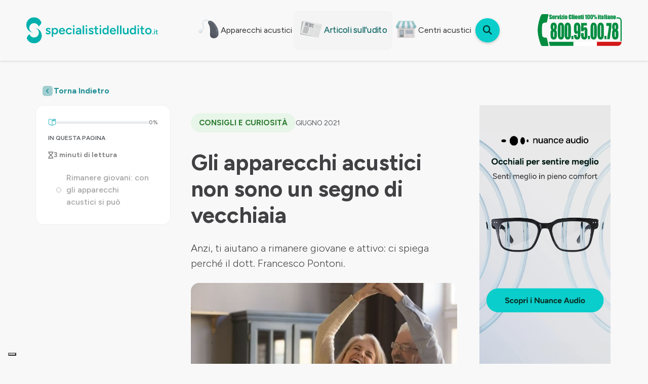

--- FILE ---
content_type: text/html; charset=UTF-8
request_url: https://www.specialistidelludito.it/consigli-e-curiosita/gli-apparecchi-acustici-non-ti-rendono-vecchio
body_size: 65002
content:
<!DOCTYPE html>
<html lang="it">

<head>
                <!-- Google Tag Manager -->
        <script>
            (function(w, d, s, l, i) {
                w[l] = w[l] || [];
                w[l].push({
                    'gtm.start': new Date().getTime(),
                    event: 'gtm.js'
                });
                var f = d.getElementsByTagName(s)[0],
                    j = d.createElement(s),
                    dl = l != 'dataLayer' ? '&l=' + l : '';
                j.async = true;
                j.src = 'https://www.googletagmanager.com/gtm.js?id=' + i + dl;
                f.parentNode.insertBefore(j, f);
            })(window, document, 'script', 'dataLayer', 'GTM-K67PH7D');
        </script>
        <!-- End Google Tag Manager -->
            <meta name="csrf-token" content="qqkAH4DEuJYd5i45gFuuR0Q9lh5bjIyvJda0rXp3">
<meta name="viewport" content="width=device-width, initial-scale=1">
<link rel="icon" href="https://www.specialistidelludito.it/build/assets/favicon-1M9v9GD_.png" type="image/x-icon"> 
<link rel="apple-touch-icon" sizes="180x180" href="https://www.specialistidelludito.it/build/assets/mobile-favicon-T7GyNoWQ.png">
<title>Gli apparecchi acustici non sono un segno di vecchiaia - SDU</title>
<meta name="description" content="Anzi, ti aiutano a rimanere giovane e attivo: ci spiega perché e in che modo il dott. Francesco Pontoni.">
<meta name="keywords" content="Apparecchi Acustici Pregiudizi, Apparecchi Acustici Questione Sociale, Francesco Pontoni Audioprotesista">
<meta property="article:published_time" content="2021-06-25T07:00:00+02:00">
<meta property="article:section" content="Consigli e curiosità">
<meta property="og:title" content="Gli apparecchi acustici non sono un segno di vecchiaia">
<meta property="og:description" content="Anzi, ti aiutano a rimanere giovane e attivo: ci spiega perché e in che modo il dott. Francesco Pontoni.">
<meta property="og:type" content="article">
<meta property="og:url" content="https://www.specialistidelludito.it/consigli-e-curiosita/gli-apparecchi-acustici-non-ti-rendono-vecchio">
<meta property="og:image" content="https://www.specialistidelludito.it/storage/assets/img/posts/coppia-adulti-balla-sorride_7139.jpg">
<meta property="article:published_time" content="2021-06-25T07:00:00+02:00">
<meta property="article:modified_time" content="2022-02-07T10:36:49+01:00">
<meta property="article:author" content="Specialisti dell&#039;udito">
<meta property="article:section" content="Consigli e curiosità">
<meta property="article:tag" content="Apparecchi Acustici Pregiudizi, Apparecchi Acustici Questione Sociale, Francesco Pontoni Audioprotesista">

<script type="application/ld+json">{"@context":"https://schema.org","@type":"Article","name":"Gli apparecchi acustici non sono un segno di vecchiaia","description":"Anzi, ti aiutano a rimanere giovane e attivo: ci spiega perché e in che modo il dott. Francesco Pontoni.","image":"https://www.specialistidelludito.it/storage/assets/img/posts/coppia-adulti-balla-sorride_7139.jpg"}</script>
    <link rel="preload" as="style" href="https://www.specialistidelludito.it/build/assets/app-CIZnB10G.css" /><link rel="stylesheet" href="https://www.specialistidelludito.it/build/assets/app-CIZnB10G.css" />        <style>
        #anchor-banner img {
            width: 100%;
            display: block;
        }

        .only-mobile {
            display: none;
        }

        .only-desktop {
            display: block;
        }

        @media (max-width: 767px) {
            .only-mobile {
                display: block;
            }

            .only-desktop {
                display: none;
            }
        }
    </style>
</head>

<body id="page-consigli-e-curiosita-gli-apparecchi-acustici-non-ti-rendono-vecchio">
            <!-- Google Tag Manager (noscript) -->
        <noscript><iframe src="https://www.googletagmanager.com/ns.html?id=GTM-K67PH7D" height="0" width="0" style="display:none;visibility:hidden"></iframe></noscript>
        <!-- End Google Tag Manager (noscript) -->
        <div id="wrapper" class="wapper container-fluid">
        <div id="loading-wrapper">
            <div id="loading">
                <div class="spinner"></div>
                <div id="loading-message"></div>
            </div>
        </div>
        <div class="navbar-spacer-mobile"></div>
        <header>
    <nav class="navbar navbar-expand-lg navbar-light navbar-desktop d-none d-lg-flex flex-row align-items-center justify-content-between">
    <div class="container-fluid">
        <a class="navbar-brand navbar-brand-custom" href="https://www.specialistidelludito.it">
            <img src="https://www.specialistidelludito.it/build/assets/sdu-logo-SEcdWkMi.svg" alt="Logo Specialisti dell'Udito">
        </a>
        <div class="navbar-nav d-flex flex-row align-items-center gap-4">
                            <a class="nav-link flex-row gap-3 " href="https://www.specialistidelludito.it/apparecchi-acustici">
                    <img src="https://www.specialistidelludito.it/build/assets/apparecchi-acustici-C6AN2gdA.svg" alt="Icona">
                    <span>Apparecchi acustici</span>
                </a>
                        <a class="nav-link flex-row gap-2 active-nav-link" href="https://www.specialistidelludito.it/blog">
                <img src="https://www.specialistidelludito.it/build/assets/news-BQ_aKQax.svg" alt="Icona">
                <span>Articoli sull'udito</span>
            </a>
            
            <a class="nav-link flex-row gap-2 " href="https://www.specialistidelludito.it/centri-acustici">
                <img src="https://www.specialistidelludito.it/build/assets/centri-acustici-BW7fpH2B.png" alt="Icona">
                <span>Centri acustici</span>
            </a>
            <button class="search-button" data-bs-toggle="modal" data-bs-target="#searchModal">
                <i class="fa-solid fa-magnifying-glass"></i>
            </button>
        </div>
        <div class="phone-number-desktop ms-4 d-none d-xl-block">
            <a href="tel:800950078">
                <img src="https://www.specialistidelludito.it/build/assets/numero-verde-sdu-CHqBPrkN.svg" alt="Icona">
            </a>
        </div>
    </div>
</nav>

<div class="modal fade" id="searchModal" tabindex="-1" aria-labelledby="searchModalLabel" aria-hidden="true">
    <div class="modal-dialog modal-xl modal-dialog-top">
        <div class="modal-content" id="hero-modal">
            <div class="modal-header d-flex justify-content-center border-0 p-0">
                <ul class="nav nav-tabs border-0 gap-1 gap-sm-2 flex-nowrap" id="myTab" role="tablist">
                                            <li class="nav-item" role="presentation">
                            <button class="nav-link " id="apparecchi-acustici-tab" data-bs-toggle="tab" data-bs-target="#apparecchi-acustici" type="button"
                                role="tab" aria-controls="apparecchi-acustici" aria-selected="true">
                                <img src="https://www.specialistidelludito.it/build/assets/apparecchi-acustici-C6AN2gdA.svg" alt="Apparecchi acustici" style="width: 40px; height: 40px;" class="me-2">
                                Apparecchi acustici
                            </button>
                        </li>
                                        <li class="nav-item" role="presentation">
                        <button class="nav-link " id="articoli-udito-tab" data-bs-toggle="tab" data-bs-target="#articoli-udito" type="button"
                            role="tab" aria-controls="articoli-udito" aria-selected="true">
                            <img src="https://www.specialistidelludito.it/build/assets/news-BQ_aKQax.svg" alt="Articoli sull'udito" style="width: 40px; height: 40px;" class="me-2">
                            Articoli sull'udito
                        </button>
                    </li>
                    <li class="nav-item" role="presentation">
                        <button class="nav-link " id="centri-acustici-tab" data-bs-toggle="tab" data-bs-target="#centri-acustici" type="button" role="tab"
                            aria-controls="centri-acustici" aria-selected="false">
                            <img src="https://www.specialistidelludito.it/build/assets/centri-acustici-C-fKVn1b.svg" alt="Centri acustici" style="width: 40px; height: 40px;" class="me-2">
                            Centri acustici
                        </button>
                    </li>
                </ul>
                <button type="button" class="btn-close position-absolute top-0 end-0 m-3" data-bs-dismiss="modal" aria-label="Close"></button>
            </div>
            <div class="modal-body p-0">
                <div class="tab-content" id="myTabContent">
                                            <div class="tab-pane fade " id="apparecchi-acustici" role="tabpanel" aria-labelledby="apparecchi-acustici-tab">
                            <form action="https://www.specialistidelludito.it/apparecchi-acustici" method="get" autocomplete="off">
    <div class="px-0 py-3">
        <div class="input-group mb-3 rounded-pill p-1 bg-light align-items-center pe-3 search-sticky gap-2 flex-nowrap position-relative">

            <input type="text" name="query" class="form-control border-0 bg-light rounded-pill pe-5 py-2" id="algolia-autocomplete-hearing-aids" placeholder="Cerca per modello, marca o funzione" aria-label="Cerca"
                value="">

            <button type="button" class="btn-clear-input" id="clear-hearing-aids">
                <svg width="28" height="28" viewBox="0 0 20 20" fill="transparent" xmlns="http://www.w3.org/2000/svg">
                    <circle cx="10" cy="10" r="9" fill="transparent" />
                    <path d="M13 7L7 13M7 7L13 13" stroke="#88888A" stroke-width="2" stroke-linecap="round" />
                </svg>
            </button>

            <button class="btn btn-primary rounded-pill px-4" id="search-modal-button" type="submit" style="white-space: nowrap;">
                <img class="d-lg-none" style="width: 16px; height: 16px;" src="https://www.specialistidelludito.it/build/assets/search-icon-Bm5NOlqP.svg" alt="N/A">
                <span class="d-none d-lg-block"><strong>Cerca</strong></span>
            </button>
        </div>
    </div>
    <input type="hidden" name="brands" value="">
    <input type="hidden" name="categories" value="">
    <input type="hidden" name="type" value="hearing-aids">
</form>

                            
                            <div class="list-group list-group-flush px-0 px-md-3" id="results-trend">
    </div>
                        </div>
                                        <div class="tab-pane fade " id="articoli-udito" role="tabpanel" aria-labelledby="articoli-udito-tab">
                        <form action="https://www.specialistidelludito.it/tutti-gli-articoli" method="get" autocomplete="off">
    <div class="px-0 py-3">
        <div class="input-group mb-3 rounded-pill p-1 bg-light align-items-center pe-3 search-sticky gap-2 flex-nowrap position-relative">

            <input type="text" name="query" class="form-control border-0 bg-light rounded-pill pe-5 py-2" id="algolia-autocomplete-posts" placeholder="Scrivi una parola chiave..." aria-label="Cerca"
                value="">

            <button type="button" class="btn-clear-input" id="clear-posts">
                <svg width="26" height="26" viewBox="0 0 20 20" fill="transparent" xmlns="http://www.w3.org/2000/svg">
                    <circle cx="10" cy="10" r="9" fill="transparent" />
                    <path d="M13 7L7 13M7 7L13 13" stroke="#88888A" stroke-width="2" stroke-linecap="round" />
                </svg>
            </button>

            <button class="btn btn-primary rounded-pill px-4" id="search-modal-button" type="submit" style="white-space: nowrap; z-index: 11;">
                <img class="d-lg-none" style="width: 16px; height: 16px;" src="https://www.specialistidelludito.it/build/assets/search-icon-Bm5NOlqP.svg" alt="N/A">
                <span class="d-none d-lg-block"><strong>Cerca</strong></span>
            </button>
        </div>
    </div>
    <input type="hidden" name="type" value="posts">
</form>

                        
                        <div class="list-group list-group-flush px-0 px-md-3" id="results-trend">
            <a href="https://www.specialistidelludito.it/novita-apparecchi-acustici/air-pods2-apparecchi-acustici" class="list-group-item list-group-item-action d-flex align-items-center py-3 px-0 gap-3">
            <img src="https://www.specialistidelludito.it/storage/assets/img/posts/signore-con-airpods-come-apprecchi-acustici_3658.jpg" alt="Apparecchi acustici Beltone Serene">
            <div>
                <h6 class="mb-1">AirPods Pro 2 usati come apparecchi acustici: è davvero un vantaggio?</h6>
                                    <span class="mt-3 fst-italic">SPONSORIZZATO</span>
                            </div>
        </a>
            <a href="https://www.specialistidelludito.it/prevenzione-e-rimedi/impedenziometria-orecchio-cosa-e-cosa-serve-come-si-svolge" class="list-group-item list-group-item-action d-flex align-items-center py-3 px-0 gap-3">
            <img src="https://www.specialistidelludito.it/storage/assets/img/posts/donna-terza-eta-studio-medico-impedenziometria_2903.jpg" alt="Apparecchi acustici Beltone Serene">
            <div>
                <h6 class="mb-1">Impedenziometria orecchio: cos’è, a cosa serve e come si svolge</h6>
                            </div>
        </a>
            <a href="https://www.specialistidelludito.it/consigli-e-curiosita/apparecchi-acustici-gratis-per-anziani-dove-richiederli" class="list-group-item list-group-item-action d-flex align-items-center py-3 px-0 gap-3">
            <img src="https://www.specialistidelludito.it/storage/assets/img/posts/primo-piano-apparecchio-acustico-persona-anziana_1525.jpg" alt="Apparecchi acustici Beltone Serene">
            <div>
                <h6 class="mb-1">Apparecchi acustici gratis per anziani: dove richiederli</h6>
                            </div>
        </a>
    </div>
                    </div>
                    <div class="tab-pane fade " id="centri-acustici" role="tabpanel" aria-labelledby="centri-acustici-tab">
                        <form action="https://www.specialistidelludito.it/centri-acustici" method="get" autocomplete="off">
    <div class="px-0 py-3">
        <div class="input-group mb-3 rounded-pill p-1 bg-light align-items-center pe-3 search-sticky gap-2 position-relative">
            <input type="text" name="query" class="form-control border-0 bg-light rounded-pill google-autocomplete-shops pe-5" placeholder="Inserisci una città o un indirizzo" aria-label="Cerca"
                value="">
            <button type="button" class="btn-clear-input">
                <svg width="28" height="28" viewBox="0 0 20 20" fill="none" xmlns="http://www.w3.org/2000/svg">
                    <circle cx="10" cy="10" r="9" fill="transparent"/>
                    <path d="M13 7L7 13M7 7L13 13" stroke="#88888A" stroke-width="2" stroke-linecap="round"/>
                </svg>
            </button>
            <button class="btn btn-primary rounded-pill px-4" id="search-modal-button" type="submit">
                <img class="d-lg-none" style="width: 16px; height: 16px;" src="https://www.specialistidelludito.it/build/assets/search-icon-Bm5NOlqP.svg" alt="N/A">
                <span class="d-none d-lg-block"><strong>Cerca</strong></span>
            </button>
        </div>
    </div>
    <input type="hidden" name="brands" value="">
    <input type="hidden" name="services" value="">
    <input type="hidden" name="filter" value="">
    <input type="hidden" name="type" value="shops">
</form>


                        
                        <div class="list-group list-group-flush px-0 px-md-3" id="results-trend">
    </div>
                    </div>
                </div>
            </div>
        </div>
    </div>
</div>
    <nav class="navbar navbar-light navbar-mobile d-lg-none d-flex align-items-center justify-content-around">
        <a class="navbar-brand navbar-brand-custom" href="https://www.specialistidelludito.it">
            <img src="https://www.specialistidelludito.it/build/assets/sdu-logo-SEcdWkMi.svg" alt="Logo Specialisti dell'Udito">
        </a>
        <button class="search-button-mobile" data-bs-toggle="modal" data-bs-target="#searchModal">
            <img style="width: 20px; height: 20px;" src="https://www.specialistidelludito.it/build/assets/search-icon-Bm5NOlqP.svg" alt="N/A">
        </button>
        <div class="navbar-nav d-flex flex-row align-items-center mt-3 gap-4 w-100 justify-content-around">
                            <a class="nav-link d-flex flex-column align-items-center text-center " href="https://www.specialistidelludito.it/apparecchi-acustici">
                    <img style="width: 48px; height: 48px; margin-left: -20px" src="https://www.specialistidelludito.it/build/assets/apparecchi-acustici-C6AN2gdA.svg" alt="Icona">
                    <span>Apparecchi acustici</span>
                </a>
                        <a class="nav-link d-flex flex-column align-items-center text-center active-nav-link" href="https://www.specialistidelludito.it/blog">
                <img style="width: 48px; height: 48px;" src="https://www.specialistidelludito.it/build/assets/news-BQ_aKQax.svg" alt="Icona">
                <span>Articoli sull'udito</span>
            </a>
            <a class="nav-link d-flex flex-column align-items-center text-center "
                href="https://www.specialistidelludito.it/centri-acustici">
                <img style="width: 48px; height: 48px;" src="https://www.specialistidelludito.it/build/assets/centri-acustici-C-fKVn1b.svg" alt="Icona">
                <span>Centri acustici</span>
            </a>
        </div>
    </nav>
    <div class="modal fade" id="searchModal" tabindex="-1" aria-labelledby="searchModalLabel" aria-hidden="true">

    <div class="modal-dialog modal-xl modal-dialog-centered modal-dialog-scrollable">
        <div class="modal-content p-3">
            <div class="d-flex justify-content-end p-0" id="close-btn">
                <button type="button" class="btn-close" data-bs-dismiss="modal" aria-label="Close"></button>
            </div>

            <div class="modal-header d-block">
                <div class="d-flex justify-content-center mb-3 pb-3" id="navigation-icon">
    <a class="nav-link d-flex align-items-center me-4 text-dark" href="#">
        <img src="https://www.specialistidelludito.it/build/assets/apparecchi-acustici-C6AN2gdA.svg" alt="Icona Apparecchi acustici" style="width: 40px; height: 40px;" class="me-2">
        <span>Apparecchi acustici</span>
    </a>
    <a class="nav-link d-flex align-items-center me-4 text-dark" href="#">
        <img src="https://www.specialistidelludito.it/build/assets/news-BQ_aKQax.svg" alt="Icona Articoli sull'udito" style="width: 40px; height: 40px;" class="me-2">
        <span>Articoli sull'udito</span>
    </a>
    <a class="nav-link d-flex align-items-center me-4 text-dark" href="#">
        <img src="https://www.specialistidelludito.it/build/assets/centri-acustici-C-fKVn1b.svg" alt="Icona Centri acustici" style="width: 40px; height: 40px;" class="me-2">
        <span>Centri acustici</span>
    </a>
</div>
                <form action="https://www.specialistidelludito.it/apparecchi-acustici" method="GET" class="d-flex align-items-center mb-4">
    <input type="text" name="q" class="form-control form-control-lg me-3" placeholder="Cerca un modello, un articolo o un centro..." id="hd-searchbar" value="">
    <button type="submit" class="btn btn-primary d-flex align-items-center justify-content-center" id="src-btn">
        <i class="fas fa-search me-2"></i>
        <span>Cerca</span>
    </button>
</form>
            </div>

            <div class="modal-body">
                <div class="mb-5 pb-3 border-bottom">
    <p class="text-muted mb-3 d-flex gap-1">
        <img style="width: 24px; height: 24px;" src="https://www.specialistidelludito.it/build/assets/trend-search-CISQdwvv.svg"
            alt="Icona trend">
        <span>Ricerche popolari</span>
    </p>
    <div class="d-flex flex-wrap">
        <a href="#" class="badge me-2 mb-2 p-2 rounded-pill text-decoration-none" id="popular-trend">Ricaricabile</a>
        <a href="#" class="badge me-2 mb-2 p-2 rounded-pill text-decoration-none" id="popular-trend">Intelligenza
            Artificiale</a>
        <a href="#" class="badge me-2 mb-2 p-2 rounded-pill text-decoration-none" id="popular-trend">Nuance
            Audio</a>
        <a href="#" class="badge me-2 mb-2 p-2 rounded-pill text-decoration-none" id="popular-trend">Prova
            apparecchio acustico</a>
    </div>
</div>
            </div>
        </div>
    </div>
</div>
</header>

        
            <div class="container article-wrapper px-4 px-md-0 my-2 my-md-5">
        <div class="row">
    <div class="col-12 pt-3 ps-4 pb-0">
        <a href="https://www.specialistidelludito.it/blog" class="d-flex gap-2 text-decoration-none fw-bold backlink">
            <img src="https://www.specialistidelludito.it/build/assets/square-left-green-D7-0vTxP.svg" alt="Icona indietro">
            Torna Indietro
        </a>
    </div>
</div>
        <div class="row mt-3 justify-content-center">
            <div class="col-lg-3 d-none d-lg-block pb-md-3">
      <div class="sidebar-index">
          <div class="progress-wrapper">
              <img src="https://www.specialistidelludito.it/build/assets/scrollbook-Dmr9qf5t.svg" alt="Icona scrollbar">
              <div class="progress-bar-container">
                  <div class="progress" style="height: 5px;">
                      <div class="progress-bar bg-success" style="background-color: #5FC4D0 !important; width: 0%;" role="progressbar" aria-valuenow="0" aria-valuemin="0" aria-valuemax="100"></div>
                  </div>
              </div>
              <span class="progress-percentage">0%</span>
          </div>

          <h6 class="text-uppercase text-muted mb-3 inthispage">In questa pagina</h6>
          <p class="mobile-read-time d-flex align-items-center gap-1">
              <i class="fa-solid fa-hourglass"></i> 
              <span>3 minuti di lettura</span>
          </p>

          <ul id='seo-index' class='list-group list-group-flush list-unstyled list-group list-group-flush gap-3'><li><a class='list-group-item' href='#seo-index-section-1' data-target='seo-index-section-1'>Rimanere giovani: con gli apparecchi acustici si può</a></li></ul>
      </div>
  </div>
            <div class="col-lg-6 col-12">

    <article class="p-0 p-md-3 mb-4 mb-md-0" id="wrapper-post">

        <div class="d-flex flex-column flex-md-row gap-3 align-items-start align-items-md-center">
            <a href="https://www.specialistidelludito.it/consigli-e-curiosita" class="text-decoration-none text-uppercase small category-chips"
                style="background-color: #E8F5E9; color: #2E7D32; font-weight: bold;"> Consigli e curiosità</a>
                            <span class="text-uppercase text-muted small date">giugno 2021</span>
                    </div>

        <h1 id="sezione-1" class="my-4">Gli apparecchi acustici non sono un segno di vecchiaia</h1>

        <p class="lead">Anzi, ti aiutano a rimanere giovane e attivo: ci spiega perché il dott. Francesco Pontoni.</p>

        <div class="text-center my-4">
            <img class="w-100 rounded-4" src="https://www.specialistidelludito.it/storage/assets/img/posts/coppia-adulti-balla-sorride_7139.jpg" alt="Una coppia di adulti mentre balla e sorride in casa">
        </div>

        <p>Se pensi che gli apparecchi acustici siano sinonimo di vecchiaia <strong>ti sbagli di grosso</strong>. Capisco che questa <strong>convinzione</strong> sia stata influenzata sia dagli esponenti del mio settore che dalla società italiana del “<strong>sordo = vecchio</strong>”. Leggo troppo spesso commenti su <strong>Facebook</strong> di persone ancora convinte che sia così. E, tra un misto di rabbia e motivazione, ho cercato di <strong>capire perché</strong>.</p> <p>Perché le persone ci mettono così tanto ad <strong>affrontare il proprio problema di udito</strong> ed indossare gli apparecchi acustici? <strong>La media in Italia</strong> al momento è di <strong>8/10 anni</strong>, negli altri paesi è sempre alta, ma inferiore rispetto a quella italiana. Ad esempio nel Regno Unito è di 6,2 anni.</p> <p>Comunque, tornando al perché, dopo varie riflessioni, ho capito.</p> <p><strong>La colpa è nostra, cioè del settore degli apparecchi acustici e dei centri che li commercializzano.</strong></p> <p>La soluzione ai problemi di udito è sempre stata <strong>assicurata dagli apparecchi acustici</strong>. Ma le persone vedono questi problemi come <strong>sinonimo di senescenza</strong>, quando cioè si comincia a “<strong>perdere colpi</strong>”. E giustamente le persone non vogliono essere associate a quell’immagine.</p> <p><strong>Ma gli apparecchi non ti rendono vecchio. Anzi. Ti rendono e ti mantengono più giovane. Sono come una crema antirughe per le tue orecchie.</strong></p> <p>No, non cancelleranno le rughe, ma se utilizzati, ti aiuteranno a rimanere <strong>giovane più a lungo</strong>. Sia <strong>fisicamente che mentalmente</strong>.  Sentiamo con le nostre orecchie ma capiamo le parole con il nostro cervello. Senza questa capacità cognitiva, il rischio di incorrere nell’invecchiamento precoce è più elevato. Gli apparecchi acustici non solo ti aiutano a rimanere giovane, ma anche a farti <strong>passare momenti di felicità e gioia con le persone a te più care</strong>.  Ti aiutano a mantenere attiva la tua vita sociale, a continuare ad <strong>apprezzare le piccole gioie di cui è fatta la vita </strong>e a garantire la continuità delle tue passioni.</p> <h2 id="seo-index-section-1" class="mt-5 mb-3">Rimanere giovani: con gli apparecchi acustici si può</h2> <p><strong>Rimanere giovani vuol dire essere attivi ed indipendenti. Attivi sia nelle nostre passioni, che mantengono la mente in salute, come leggere e andare a teatro, sia fisicamente, con passeggiate ed attività motorie che mantenere il nostro corpo in salute, sia infine nella nostra socialità, trascorrendo del tempo in serenità con gli amici.</strong></p> <p>Alla fine siamo degli <strong>animali sociali</strong> che vivono <strong>di comunità e di affetti</strong>. Se soffri di un <strong>problema di udito</strong>, è molto probabile che ti senta <strong>isolato e non compreso</strong> dalle persone che ti stanno attorno. Questo isolamento gioca un ruolo fondamentale sulla nostra felicità e sulla nostra salute. Hai lavorato per <strong>tutta la tua vita</strong>, sei stato cauto e hai risparmiato per goderti gli anni della tanto sudata pensione. Per questo desideri <strong>rimanere attivo e non seduto</strong> sul divano davanti alla TV h24.</p> <p><strong>Chi ha il tempo di sopportare la perdita di udito? Di pretendere di sentire bene al ristorante quando tutto quello che desideri è tornare a casa il prima possibile?</strong></p> <p>Sentire questa frustrazione salire sempre più prepotente perché ti senti messo in disparte da un mondo che ci sente bene. <strong>Questo ti rende vecchio</strong>.</p> <p>Gli apparecchi acustici non risolvono i problemi delle persone anziane. <strong>Gli apparecchi acustici mantengono l’udito delle persone in salute e giovinezza, aiutandoli a rimanere attivi.</strong></p> <p>Se hai pensato il contrario, ti chiedo scusa. <strong>La colpa è del settore </strong>degli apparecchi acustici che per troppi anni <strong>si è focalizzato sull’aiutarti a nascondere il problema</strong>, quando invece gli apparecchi acustici sono dei preziosi gioielli tecnologici che ti aiutano a rimanere giovane.</p>  <p>Dott. Francesco Pontoni</p>

        <hr class="my-5 text-muted">

        
        <div class="col-md-5 reminder-card text-center test-border">
    <img src="https://www.specialistidelludito.it/build/assets/reminder-calendar-Bx6t4OpH.svg" alt="Panoramica dei prodotti per il benessere delle orecchie">
    <h4 class="mt-4 mb-0">Un esperto può aiutarti a scegliere</h4>
    <p class="mb-4 mt-2">Prenota un appuntamento gratuito nel centro acustico più vicino a te.</p>
    <a href="https://www.specialistidelludito.it/prenota-appuntamento">
        <button class="btn btn-primary">Prenota un appuntamento</button>
    </a>
</div>
        

    </article>
</div>
            <div class="col-lg-3 pb-3 px-3">
                <div class="post-sidebar-right">
                    <div class="col-md-12">
            <div id="anchor-banner">

                    <a class="banner-link only-mobile" href="https://shop.specialistidelludito.it/collections/occhiali-acustici?utm_source=website&amp;utm_medium=post-detail&amp;utm_campaign=mobile" target="_self"
                >
                <img src="https://www.specialistidelludito.it/storage/assets/img/hearing-aids-banners/banner-default-mobile-002.webp" alt="">
            </a>
        
                    <a class="banner-link only-desktop" href="https://shop.specialistidelludito.it/collections/occhiali-acustici?utm_source=website&amp;utm_medium=post-detail&amp;utm_campaign=desktop" target="_self"
                >
                <img src="https://www.specialistidelludito.it/storage/assets/img/hearing-aids-banners/banner-default-vertical-002.webp" alt="">
            </a>
        
                    <div class="my-2 mb-4" id="banner-caption"></div>
        
        <div class="geo-region d-none"></div>
    </div>


    </div>
                    <hr class="text-muted">
                    <div class="utility-content pt-4">
    <span>Altri contenuti utili per te</span>
    <div class="utility-card-container d-flex flex-column gap-3">
                    <a href="https://www.specialistidelludito.it/apparecchi-acustici" class="card card-reminder d-flex flex-row align-items-center text-decoration-none gap-3">
                <p class="m-0">Scopri tutti i modelli e le loro caratteristiche</p>
                <img src="https://www.specialistidelludito.it/build/assets/square-right-green-NKXSJLz8.svg" style="width:32px; height: 32px;" alt="N/A">
            </a>
                <a href="https://www.specialistidelludito.it/centri-acustici" class="card card-reminder d-flex flex-row align-items-center text-decoration-none justify-content-between gap-3">
            <p class="m-0">Trova il centro più vicino a te</p>
            <img src="https://www.specialistidelludito.it/build/assets/square-right-green-NKXSJLz8.svg" style="width:32px; height: 32px;" alt="N/A">
        </a>
        <a href="https://www.specialistidelludito.it/test-udito-online" class="card card-reminder d-flex flex-row align-items-center text-decoration-none gap-3">
            <p class="m-0">Hai mai fatto un test dell’udito online? Effettualo ora</p>
            <img src="https://www.specialistidelludito.it/build/assets/square-right-green-NKXSJLz8.svg" style="width:32px; height: 32px;" alt="N/A">
        </a>
    </div>
</div>
                </div>
            </div>
        </div>
    </div>
    <div class="container-fluid section-post light-mode">
      <div class="container px-0">
          <div class="row align-items-center">
              <div class="col-12">
                  <h3 class="article-main-title"><strong>Potrebbero interessarti anche questi articoli.</strong></h3>
                  <div id="subtitle" class="text-white">I nostri articoli ti aiutano a fare chiarezza.</div>
              </div>
                        </div>
      </div>
      <!--Card articoli-->
      <div class="container card-container pt-5">
          <div class="row gy-2">
                                <div class="col-md-4 col-sm-12 p-0">
                      
                    <div class="card card-post p-4">
     <a href="https://www.specialistidelludito.it/novita-apparecchi-acustici/air-pods2-apparecchi-acustici">
         <img class="rounded-4" style="width: 100%" src="https://www.specialistidelludito.it/storage/assets/img/posts/signore-con-airpods-come-apprecchi-acustici_3658.jpg" alt="World Hearing Day">
     </a>
     <div class="container info-article my-1 my-md-4 p-0">
         <div class="container px-0 px-md-3">
             <div class="row flex-nowrap justify-content-between align-items-center align-items-md-center gy-2 px-3 px-md-0 my-2 mt-md-0">
                 <a style="background-color:#FBE9E7; color:#D84315" href="https://www.specialistidelludito.it/novita-apparecchi-acustici" class="col-md-6 col-sm-8 d-flex justify-content-md-end my-2 my-md-0 text-decoration-none category-chips">
                     Apparecchi Acustici
                 </a>
                 <div class="col-md-6 col-sm-4 d-flex justify-content-end date p-0 m-0">
                                      </div>
             </div>
         </div>
     </div>
     <a href="https://www.specialistidelludito.it/novita-apparecchi-acustici/air-pods2-apparecchi-acustici" class="article-title mb-2 mb-md-4 text-decoration-none">
         AirPods Pro 2 usati come apparecchi acustici: è davvero un vantaggio?
     </a>
     <a href="https://www.specialistidelludito.it/novita-apparecchi-acustici/air-pods2-apparecchi-acustici" class="article-content text-decoration-none">
         I problemi di udito in America e i nuovi AirPods Pro 2Secondo le ultime stime, circa il 15% degli Americani soffre di problemi di udito, in particolar...
     </a>
     <a href=https://www.specialistidelludito.it/novita-apparecchi-acustici/air-pods2-apparecchi-acustici class="article-slug text-decoration-none mt-4 d-flex align-items-center btn btn-outline-primary gap-2" href="#">
         <span>Leggi l'articolo</span>
     </a>
              <span class="mt-3 fst-italic">SPONSORIZZATO</span>
      </div>
                  
                  </div>
                                <div class="col-md-4 col-sm-12 p-0">
                      
                    <div class="card card-post p-4">
     <a href="https://www.specialistidelludito.it/prevenzione-e-rimedi/impedenziometria-orecchio-cosa-e-cosa-serve-come-si-svolge">
         <img class="rounded-4" style="width: 100%" src="https://www.specialistidelludito.it/storage/assets/img/posts/donna-terza-eta-studio-medico-impedenziometria_2903.jpg" alt="World Hearing Day">
     </a>
     <div class="container info-article my-1 my-md-4 p-0">
         <div class="container px-0 px-md-3">
             <div class="row flex-nowrap justify-content-between align-items-center align-items-md-center gy-2 px-3 px-md-0 my-2 mt-md-0">
                 <a style="background-color:#E3F2FD; color:#1565C0" href="https://www.specialistidelludito.it/prevenzione-e-rimedi" class="col-md-6 col-sm-8 d-flex justify-content-md-end my-2 my-md-0 text-decoration-none category-chips">
                     Prevenzione e rimedi
                 </a>
                 <div class="col-md-6 col-sm-4 d-flex justify-content-end date p-0 m-0">
                                              luglio 2025
                                      </div>
             </div>
         </div>
     </div>
     <a href="https://www.specialistidelludito.it/prevenzione-e-rimedi/impedenziometria-orecchio-cosa-e-cosa-serve-come-si-svolge" class="article-title mb-2 mb-md-4 text-decoration-none">
         Impedenziometria orecchio: cos’è, a cosa serve e come si svolge
     </a>
     <a href="https://www.specialistidelludito.it/prevenzione-e-rimedi/impedenziometria-orecchio-cosa-e-cosa-serve-come-si-svolge" class="article-content text-decoration-none">
         L’impedenziometria è un esame che permette di valutare oggettivamente le condizioni dell’orecchio medio. Si tratta della parte dell’orecchio che conti...
     </a>
     <a href=https://www.specialistidelludito.it/prevenzione-e-rimedi/impedenziometria-orecchio-cosa-e-cosa-serve-come-si-svolge class="article-slug text-decoration-none mt-4 d-flex align-items-center btn btn-outline-primary gap-2" href="#">
         <span>Leggi l'articolo</span>
     </a>
      </div>
                  
                  </div>
                                <div class="col-md-4 col-sm-12 p-0">
                      
                    <div class="card card-post p-4">
     <a href="https://www.specialistidelludito.it/consigli-e-curiosita/apparecchi-acustici-gratis-per-anziani-dove-richiederli">
         <img class="rounded-4" style="width: 100%" src="https://www.specialistidelludito.it/storage/assets/img/posts/primo-piano-apparecchio-acustico-persona-anziana_1525.jpg" alt="World Hearing Day">
     </a>
     <div class="container info-article my-1 my-md-4 p-0">
         <div class="container px-0 px-md-3">
             <div class="row flex-nowrap justify-content-between align-items-center align-items-md-center gy-2 px-3 px-md-0 my-2 mt-md-0">
                 <a style="background-color:#E8F5E9; color:#2E7D32" href="https://www.specialistidelludito.it/consigli-e-curiosita" class="col-md-6 col-sm-8 d-flex justify-content-md-end my-2 my-md-0 text-decoration-none category-chips">
                     Consigli e curiosità
                 </a>
                 <div class="col-md-6 col-sm-4 d-flex justify-content-end date p-0 m-0">
                                              luglio 2025
                                      </div>
             </div>
         </div>
     </div>
     <a href="https://www.specialistidelludito.it/consigli-e-curiosita/apparecchi-acustici-gratis-per-anziani-dove-richiederli" class="article-title mb-2 mb-md-4 text-decoration-none">
         Apparecchi acustici gratis per anziani: dove richiederli
     </a>
     <a href="https://www.specialistidelludito.it/consigli-e-curiosita/apparecchi-acustici-gratis-per-anziani-dove-richiederli" class="article-content text-decoration-none">
         È vero, lo Stato italiano prevede la possibilità di ricevere apparecchi acustici gratis in presenza di determinati requisiti.Destinatari della concess...
     </a>
     <a href=https://www.specialistidelludito.it/consigli-e-curiosita/apparecchi-acustici-gratis-per-anziani-dove-richiederli class="article-slug text-decoration-none mt-4 d-flex align-items-center btn btn-outline-primary gap-2" href="#">
         <span>Leggi l'articolo</span>
     </a>
      </div>
                  
                  </div>
                        </div>
      </div>
  </div>


    <button class="btn btn-primary mobile-index-toggle d-lg-none text-uppercase" id="mobileIndexToggle" data-bs-toggle="modal" data-bs-target="#mobileIndexModal">
    <img src="https://www.specialistidelludito.it/build/assets/scrollbook-Dmr9qf5t.svg" alt="Icona scrollbar"> Indice
</button>

<div class="modal fade" id="mobileIndexModal" tabindex="-1" aria-labelledby="mobileIndexModalLabel" aria-hidden="true">
    <div class="modal-dialog modal-dialog-centered">
        <div class="modal-content">
            <div class="modal-header">
                <div class="progress-wrapper">
                    <img src="https://www.specialistidelludito.it/build/assets/scrollbook-Dmr9qf5t.svg" alt="Icona scrollbar">
                    <div class="progress-bar-container">
                        <div class="progress" style="height: 5px;">
                            <div class="progress-bar bg-primary" role="progressbar" style="background-color: #5FC4D0 !important; width: 0%;" aria-valuenow="0" aria-valuemin="0" aria-valuemax="100"></div>
                        </div>
                    </div>
                    <span class="progress-percentage">0%</span>
                </div>
                <button type="button" class="btn-close" data-bs-dismiss="modal" aria-label="Close"></button>
                <h5 class="modal-title text-uppercase text-muted" id="mobileIndexModalLabel">In questa pagina</h5>
            </div>
            <p class="mobile-read-time">
                <img src="https://www.specialistidelludito.it/build/assets/reading-time-3K937Rgc.svg" alt="Icona tempo di lettura">
                <span>3 minuti di lettura</span>
            </p>
            <div class="modal-body">
                <ul id='seo-index' class='list-group list-group-flush list-unstyled list-group list-group-flush gap-3'><li><a class='list-group-item' href='#seo-index-section-1' data-target='seo-index-section-1'>Rimanere giovani: con gli apparecchi acustici si può</a></li></ul>
            </div>
        </div>
    </div>
</div>
        <a href="#" id="go-top">
            <i class="fa-solid fa-chevron-up"></i>
            <svg>
                <circle class="bg-circle" cx="24" cy="24" r="22"></circle>
                <circle class="progress-circle" cx="24" cy="24" r="22"></circle>
            </svg>
        </a>
        <div class="modal fade" id="modelsAvailableModal" tabindex="-1" aria-labelledby="modelsAvailableModalLabel" aria-hidden="true">
    <div class="modal-dialog modal-xl modal-dialog-centered">
        <div class="modal-content p-4">
            <div class="modal-header border-bottom pb-4">
                                <button type="button" class="btn-close" data-bs-dismiss="modal" aria-label="Chiudi"></button>
            </div>

            <div class="modal-body pt-0 px-0">
                            </div>
        </div>
    </div>
</div>

        <footer>
    <div class="container-fluid footer-section">
        <div class="container">
            <div class="row align-items-center gap-5 gap-md-0 contact-row">
                <div class="col-md-3 text-center text-md-start">
                    <a href="tel:800950078">
                        <img class="numero-verde" src="https://www.specialistidelludito.it/build/assets/numero-verde-sdu-CHqBPrkN.svg" alt="Numero verde Specialisti dell'Udito">
                    </a>
                </div>
                <div class="col-md-9 contact">
                    <div class="row justify-content-end gap-2 gap-md-0 align-items-center">
                        <div class="col-md-auto">
                            <p class="m-0">Come possiamo aiutarti?</p>
                        </div>
                        <div class="col-md-auto link">
                            <a class="text-decoration-none" href="https://www.specialistidelludito.it/contatti">Contattaci</a>
                            <div class="col-12 d-md-none mail mt-2">
                                <a href="mailto:info@specialistidelludito.it">
                                    <img src="https://www.specialistidelludito.it/build/assets/ic_round-email-DkekbGaP.svg" alt="Icona email">
                                    info@specialistidelludito.it
                                </a>
                            </div>
                        </div>
                    </div>
                </div>
            </div>
        </div>

        <div class="container mt-5 useful-links">
            <div class="row gy-3">
                <!-- Colonna 1 -->
                <div class="col-12 col-md-3 mb-3 column-link">
                    <h5 class="mb-4" id="column-title">Cosa troverai sul nostro sito</h5>
                    <div class="mt-3">
                        <ul class="list-unstyled d-flex flex-column gap-4 ms-3 ms-md-0">
                                                            <li><a href="https://www.specialistidelludito.it/apparecchi-acustici" class="text-decoration-none">Apparecchi acustici</a></li>
                                                        <li><a href="https://www.specialistidelludito.it/centri-acustici" class="text-decoration-none">Centri acustici</a></li>
                            <li><a href="https://www.specialistidelludito.it/blog" class="text-decoration-none">Articoli sull'udito</a></li>
                        </ul>
                    </div>
                </div>

                <!-- Colonna 2 -->
                <div class="col-12 col-md-3 mb-3 column-link">
                    <h5 class="mb-4" id="column-title">Problemi di udito</h5>
                    <div class="mt-3">
                        <ul class="list-unstyled d-flex flex-column gap-4 ms-3 ms-md-0">
                            <li><a href="https://www.specialistidelludito.it/problemi-di-udito/ipoacusia" class="text-decoration-none">Ipoacusia</a></li>
                            <li><a href="https://www.specialistidelludito.it/problemi-di-udito/acufene" class="text-decoration-none">Acufene</a></li>
                            <li><a href="https://www.specialistidelludito.it/problemi-di-udito/sindrome-di-meniere" class="text-decoration-none">Sindrome di Méniére</a></li>
                            <li><a href="https://www.specialistidelludito.it/problemi-di-udito/labirintite" class="text-decoration-none">Labirintite</a></li>
                            <li><a href="https://www.specialistidelludito.it/problemi-di-udito/otite" class="text-decoration-none">Otite</a></li>
                            <li><a href="https://www.specialistidelludito.it/problemi-di-udito/orecchio-tappato" class="text-decoration-none">Orecchio tappato</a></li>
                        </ul>
                    </div>
                </div>

                <!-- Colonna 3 -->
                <div class="col-12 col-md-3 mb-3 column-link">
                    <h5 class="mb-4" id="column-title">Servizi per il tuo udito</h5>
                    <div class="mt-3">
                        <ul class="list-unstyled d-flex flex-column gap-4 ms-3 ms-md-0">
                            <li><a href="https://www.specialistidelludito.it/controllo-udito" class="text-decoration-none">Controllo gratuito dell'udito</a></li>
                            <li><a href="https://www.specialistidelludito.it/prova-gratuita" class="text-decoration-none">Prova gratuita degli apparecchi acustici</a></li>
                            <li><a href="https://www.specialistidelludito.it/agevolazioni" class="text-decoration-none">Agevolazioni ASL e INAIL</a></li>
                        </ul>
                    </div>
                </div>

                <!-- Colonna 4 -->
                <div class="col-12 col-md-3 mb-3 column-link">
                    <h5 class="mb-4" id="column-title">Link utili</h5>
                    <div class="mt-3">
                        <ul class="list-unstyled d-flex flex-column gap-4 ms-3 ms-md-0">
                            <li><a href="https://www.specialistidelludito.it/chi-siamo" class="text-decoration-none">Chi siamo</a></li>
                            <li><a href="https://shop.specialistidelludito.it" target="_blank" rel="noopener noreferrer" class="text-decoration-none">Shop</a></li>
                            <li><a href="https://www.specialistidelludito.it/prenota-appuntamento" class="text-decoration-none">Prenota un appuntamento</a></li>
                            <li><a href="https://www.specialistidelludito.it/test-udito-online" target="_blank" rel="noopener noreferrer" class="text-decoration-none">Test dell'udito online</a></li>
                        </ul>
                    </div>
                </div>
            </div>
        </div>
        <div class="container social mt-0 mt-md-5 py-4">
            <div class="row align-items-center">
                <div class="col-md-5 text-center text-md-start">
                    <a href="https://www.specialistidelludito.it">
                        <img class="logo mb-4" src="https://www.specialistidelludito.it/build/assets/sdu-logo-SEcdWkMi.svg" alt="Specialisti dell'udito"></a>
                    <p class="d-none d-md-block brand-text">Specialistidelludito.it si propone come punto di
                        riferimento a 360° per gli utenti alle prese con problemi di udito che vogliono saperne di più
                        sulla propria condizione uditiva e che vogliono tornare a sentire bene.</p>
                </div>
                <div class="col-md-7 d-flex align-items-center align-items-md-end flex-column gap-4">
                    <a class="d-flex gap-2 text-decoration-none d-none d-md-block" href="mailto:info@specialistidelludito.it">
                        <img src="https://www.specialistidelludito.it/build/assets/ic_round-email-dark-DTxUZmsO.svg" alt="Specialisti dell'udito">
                        info@specialistidelludito.it
                    </a>
                    <div class="social-icon d-flex gap-4">
                        <a class="d-flex gap-2" href="https://www.facebook.com/specialistidelludito?locale=it_IT" target="_blank">
                            <img src="https://www.specialistidelludito.it/build/assets/facebook-CDave7xq.svg" alt="Facebook">
                        </a>
                        <a class="d-flex gap-2" href="https://www.instagram.com/specialistidelludito_" target="_blank">
                            <img src="https://www.specialistidelludito.it/build/assets/instagram-MJ0OCqfR.svg" alt="Instagram">
                        </a>
                        <a class="d-flex gap-2" href="https://www.linkedin.com/company/specialisti-dell-udito/" target="_blank">
                            <img src="https://www.specialistidelludito.it/build/assets/linkedin-RTJdgOYZ.svg" alt="Linkedin">
                        </a>
                        <a class="d-flex gap-2" href="https://youtube.com/@specialistidelludito5269?si=_FStBA4KlpM03xa0" target="_blank">
                            <img src="https://www.specialistidelludito.it/build/assets/youtube-CHl1aYAH.svg" alt="Youtube">
                        </a>
                        <a class="d-flex gap-2" href="https://www.tiktok.com/@specialistidelludito" target="_blank">
                            <img src="https://www.specialistidelludito.it/build/assets/tiktok-D2GEjgAC.svg" alt="TikTok">
                        </a>
                    </div>
                </div>
            </div>
        </div>
        <div class="container copyright py-5">
            <div class="row g-4 g-md-0">
                <div class="col-md-5">
                    <span>© Copyright 2016-2026 Udibox Srl P.IVA 07897221219</span>
                </div>
                <div class="col-md-7 d-flex flex-column flex-md-row justify-content-end gap-4">
                    <a href="https://www.specialistidelludito.it/sitemap">Mappa del sito</a>
                    <a href="https://www.specialistidelludito.it/privacy-policy">Informativa sulla privacy</a>
                    <a href="https://www.specialistidelludito.it/cookie-policy">Cookie policy</a>
                </div>
            </div>
        </div>
    </div>
</footer>    </div>

    <!-- APP -->
    <link rel="preload" as="style" href="https://www.specialistidelludito.it/build/assets/app-B7vS8Mbm.css" /><link rel="modulepreload" as="script" href="https://www.specialistidelludito.it/build/assets/app-DVa38euP.js" /><link rel="stylesheet" href="https://www.specialistidelludito.it/build/assets/app-B7vS8Mbm.css" /><script type="module" src="https://www.specialistidelludito.it/build/assets/app-DVa38euP.js"></script>
    <!-- GOOGLE INIT MAP -->
    <script>
        window.initMap = window.initMap || function() {};
    </script>

    <!-- ALGOLIA KEY -->
    <script src="https://cdn.jsdelivr.net/npm/algoliasearch@3/dist/algoliasearchLite.min.js"></script>
    <script src="https://cdn.jsdelivr.net/autocomplete.js/0/autocomplete.min.js"></script>
    <script>
        const client = algoliasearch('TG1KH1BCS7', '2794f0ac912512f2645c538814d48f16'); //Application ID + Search API Key
    </script>

        <script>
        document.addEventListener('DOMContentLoaded', function() {
            // 1. Inizializzazione Indice Algolia
            const hearingAidsIndex = client.initIndex('hearing_aids_variants_new');
            const optionalFilters = ["brand_id:12\u003Cscore=100\u003E","brand_id:9\u003Cscore=40\u003E","brand_id:11\u003Cscore=20\u003E"];

            // 2. Riferimenti agli elementi DOM
            const inputHA = document.getElementById('algolia-autocomplete-hearing-aids');
            const clearBtnHA = document.getElementById('clear-hearing-aids');

            // --- LOGICA PULSANTE "X" (CLEAR) ---
            if (inputHA && clearBtnHA) {
                const toggleClearHA = () => {
                    // Mostra la X solo se c'è del testo
                    clearBtnHA.style.display = inputHA.value.trim().length > 0 ? 'block' : 'none';
                };

                // Controlla lo stato iniziale (es. al refresh della pagina)
                toggleClearHA();

                // Ascolta la digitazione
                inputHA.addEventListener('input', toggleClearHA);

                // Azione al click sulla X
                clearBtnHA.addEventListener('click', function() {
                    inputHA.value = ''; // Svuota l'input
                    toggleClearHA(); // Nasconde la X
                    inputHA.focus(); // Riporta il cursore nell'input

                    // Chiude il menu a discesa di Algolia se aperto
                    const autocompleteContainer = document.querySelector('.algolia-autocomplete');
                    if (autocompleteContainer) {
                        // Un trucco per resettare l'autocomplete di Algolia è simulare un input vuoto
                        inputHA.dispatchEvent(new Event('input', {
                            bubbles: true
                        }));
                    }
                });
            }

            // --- CONFIGURAZIONE ALGOLIA AUTOCOMPLETE ---
            autocomplete('#algolia-autocomplete-hearing-aids', {
                hint: false,
                debug: true,
                templates: {
                    dropdownMenu: '<div id="algolia-dataset-hearing-aids"></div>',
                },
                onSelect(event, suggestion) {
                    // Reindirizzamento alla pagina del prodotto
                    window.location.href = `/apparecchi-acustici/${suggestion.slug}`;
                }
            }, [{
                source: autocomplete.sources.hits(hearingAidsIndex, {
                    hitsPerPage: 5,
                    distinct: true,
                    optionalFilters: optionalFilters,
                }),
                displayKey: 'family_name',
                name: 'hearing_aids_variants_new',
                templates: {
                    suggestion({
                        _highlightResult,
                        slug,
                        img_url_thumbs,
                        family_name,
                        variant_name
                    }) {
                        return `
                        <a href="/apparecchi-acustici/${slug}" class="suggestion-item d-flex align-items-center">
                            <div class="text-content justify-content-around">
                                <img src="${img_url_thumbs}" alt="${family_name}" class="algolia-thumb">
                                <div class="suggestion-titles w-100">
                                    <div class="title-wrapper">${_highlightResult.family_name.value}</div>
                                    ${
                                        _highlightResult.variant_name && _highlightResult.variant_name.value
                                            ? `<small class="subtitle-wrapper">${_highlightResult.variant_name.value}</small>`
                                            : ''
                                    }
                                </div>
                            </div>
                        </a>
                    `;
                    }
                }
            }]);
        });
    </script>
    <script>
        document.addEventListener('DOMContentLoaded', function() {
            const postsIndex = client.initIndex('posts_new');
            const inputPosts = document.getElementById('algolia-autocomplete-posts');
            const clearBtn = document.getElementById('clear-posts');

            // 1. Inizializza Algolia
            const search = autocomplete('#algolia-autocomplete-posts', {
                hint: false,
                debug: true, // Mantienilo true finché testiamo per vedere il menu fisso
                templates: {
                    dropdownMenu: '<div id="algolia-dataset-posts"></div>',
                },
                onSelect: function(event, suggestion) {
                    window.location.href = `/${suggestion.slug}`;
                }
            }, [{
                source: autocomplete.sources.hits(postsIndex, {
                    hitsPerPage: 5,
                    distinct: true,
                }),
                displayKey: 'name',
                name: 'posts_new',
                templates: {
                    suggestion({
                        _highlightResult,
                        slug,
                        img_url,
                        name
                    }) {
                        return `
                    <a href="/${slug}" class="suggestion-item d-flex align-items-center">
                        <div class="text-content">
                             <img src="${img_url}" alt="${name}" class="algolia-thumb">
                            <div class="title-wrapper">${_highlightResult.name.value}</div>
                        </div>
                    </a>`;
                    }
                }
            }]);

            // 2. Gestione Pulsante Clear (X)
            if (inputPosts && clearBtn) {
                const toggleX = () => {
                    clearBtn.style.display = inputPosts.value.trim().length > 0 ? 'block' : 'none';
                };

                // Ascolta input
                inputPosts.addEventListener('input', toggleX);

                // Iniziale
                toggleX();

                // Click sulla X
                clearBtn.addEventListener('click', function() {
                    inputPosts.value = '';
                    toggleX();
                    inputPosts.focus();

                    // Comunica ad Algolia che l'input è vuoto per chiudere il menu
                    inputPosts.dispatchEvent(new Event('input', {
                        bubbles: true
                    }));
                });
            }
        });
    </script>
    <script>
        document.addEventListener('DOMContentLoaded', function() {

            // Nascondi tutti i suggerimenti allo scroll
            window.addEventListener('scroll', () => {
                document.querySelectorAll('.pac-container').forEach(el => {
                    el.style.display = 'none';
                });
            });

            const inputs = document.querySelectorAll('.google-autocomplete-shops');
            if (!inputs.length) return;

            // Gestione pulsante clear
            inputs.forEach((input) => {
                const clearBtn = input.parentElement.querySelector('.btn-clear-input');
                
                // Mostra/nascondi il pulsante X in base al contenuto
                function toggleClearButton() {
                    if (input.value.trim().length > 0) {
                        clearBtn.style.display = 'block';
                    } else {
                        clearBtn.style.display = 'none';
                    }
                }
                
                // Controlla all'avvio se c'è già del testo
                toggleClearButton();
                
                // Ascolta i cambiamenti nell'input
                input.addEventListener('input', toggleClearButton);
                
                // Cancella il testo quando si clicca sulla X
                clearBtn.addEventListener('click', function() {
                    input.value = '';
                    clearBtn.style.display = 'none';
                    input.focus();
                });
            });

            (function waitForGoogle() {
                if (window.google && google.maps && google.maps.places) {
                    inputs.forEach((input) => {
                        const autocomplete = new google.maps.places.Autocomplete(input, {
                            types: ['geocode'],
                            componentRestrictions: {
                                country: 'it'
                            },
                            fields: ['place_id', 'name', 'formatted_address', 'geometry', 'address_components'],
                        });

                        autocomplete.addListener('place_changed', function() {
                            const place = autocomplete.getPlace();
                            if (!place) return;

                            // Riempie sempre l'input anche se manca geometry
                            input.value = place.formatted_address || place.name || input.value;
                            
                            // Mostra il pulsante X dopo aver selezionato un indirizzo
                            const clearBtn = input.parentElement.querySelector('.btn-clear-input');
                            if (clearBtn && input.value.trim().length > 0) {
                                clearBtn.style.display = 'block';
                            }
                        });
                    });
                } else {
                    setTimeout(waitForGoogle, 200);
                }
            })();
        });
    </script>
    <script>
        document.addEventListener('DOMContentLoaded', function() {
            const triggers = document.querySelectorAll('.models-thumbs');
            if (!triggers.length) return;

            triggers.forEach(function(trigger) {

                trigger.addEventListener('click', function(event) {
                    event.preventDefault();

                    const familyId = this.dataset.familyId;
                    if (!familyId) return;

                    // Chiudi modal esistente se aperta
                    const oldModal = document.getElementById('modelsAvailableModal');
                    if (oldModal) {
                        const existingModal = bootstrap.Modal.getInstance(oldModal);
                        if (existingModal) existingModal.hide();

                        oldModal.remove();
                    }

                    // Rimuovi eventuali backdrop rimaste
                    document.querySelectorAll('.modal-backdrop').forEach(b => b.remove());

                    fetch("https://www.specialistidelludito.it/apparecchi-acustici/variants-modal", {
                            method: "POST",
                            headers: {
                                "X-CSRF-TOKEN": "qqkAH4DEuJYd5i45gFuuR0Q9lh5bjIyvJda0rXp3",
                                "Content-Type": "application/json",
                                "X-Requested-With": "XMLHttpRequest"
                            },
                            body: JSON.stringify({
                                family_id: familyId
                            })
                        })
                        .then(response => response.text())
                        .then(html => {
                            // Iniezione nuova modal
                            document.body.insertAdjacentHTML('beforeend', html);
                            // Recupero della nuova modal
                            const modalEl = document.getElementById('modelsAvailableModal');
                            if (!modalEl) return;
                            // Stampa nuova modal
                            const modal = new bootstrap.Modal(modalEl, {
                                backdrop: true
                            });
                            modal.show();
                        })
                        .catch(error => {
                            console.error("Errore nel caricamento della modal.", error);
                        });
                });
            });
        });
    </script>

    <!-- GOOGLE API KEY -->
    <script async defer src="https://maps.googleapis.com/maps/api/js?key=AIzaSyCqdzg81OifTeu0R1DI1g75nj0tR-EFNMM&callback=initMap&libraries=places,marker"></script>

    <style>
        /* aggiungere a sass */
        .pac-container {
            z-index: 99999 !important;
            width: clamp(11.25rem, 25.465vw + 8.067rem, 38.625rem) !important;

                            top: 150px !important;
                    }

        /* #search-bar-container {
            position: relative;
        }

        #hero-modal .search-sticky {
            position: relative !important;
        }

        .search-sticky {
            position: relative;
            overflow: visible !important;
        } */
    </style>


</body>

</html>


--- FILE ---
content_type: image/svg+xml
request_url: https://www.specialistidelludito.it/build/assets/youtube-CHl1aYAH.svg
body_size: 1093
content:
<svg width="29" height="33" viewBox="0 0 29 33" fill="none" xmlns="http://www.w3.org/2000/svg">
<g clip-path="url(#clip0_2070_7710)">
<path d="M12.175 13.1938L18.125 16.575L12.175 19.9562V13.1938ZM28.5 5.5625V27.5625C28.5 29.2188 27.1562 30.5625 25.5 30.5625H3.5C1.84375 30.5625 0.5 29.2188 0.5 27.5625V5.5625C0.5 3.90625 1.84375 2.5625 3.5 2.5625H25.5C27.1562 2.5625 28.5 3.90625 28.5 5.5625ZM25.875 16.5812C25.875 16.5812 25.875 12.8563 25.4 11.0688C25.1375 10.0813 24.3688 9.30625 23.3875 9.04375C21.6188 8.5625 14.5 8.5625 14.5 8.5625C14.5 8.5625 7.38125 8.5625 5.6125 9.04375C4.63125 9.30625 3.8625 10.0813 3.6 11.0688C3.125 12.85 3.125 16.5812 3.125 16.5812C3.125 16.5812 3.125 20.3062 3.6 22.0938C3.8625 23.0812 4.63125 23.825 5.6125 24.0875C7.38125 24.5625 14.5 24.5625 14.5 24.5625C14.5 24.5625 21.6188 24.5625 23.3875 24.0812C24.3688 23.8187 25.1375 23.075 25.4 22.0875C25.875 20.3062 25.875 16.5812 25.875 16.5812Z" fill="#07304C"/>
</g>
<defs>
<clipPath id="clip0_2070_7710">
<rect width="28" height="32" fill="white" transform="translate(0.5 0.5625)"/>
</clipPath>
</defs>
</svg>


--- FILE ---
content_type: image/svg+xml
request_url: https://www.specialistidelludito.it/build/assets/square-right-green-NKXSJLz8.svg
body_size: 679
content:
<svg width="48" height="48" viewBox="0 0 48 48" fill="none" xmlns="http://www.w3.org/2000/svg">
<path opacity="0.4" d="M32.38 4H15.62C8.34 4 4 8.34 4 15.62V32.36C4 39.66 8.34 44 15.62 44H32.36C39.64 44 43.98 39.66 43.98 32.38V15.62C44 8.34 39.66 4 32.38 4Z" fill="#006045"/>
<path d="M21.4804 32.5604C21.1004 32.5604 20.7204 32.4204 20.4204 32.1204C19.8403 31.5404 19.8403 30.5804 20.4204 30.0004L26.4204 24.0004L20.4204 18.0003C19.8403 17.4203 19.8403 16.4603 20.4204 15.8803C21.0004 15.3003 21.9604 15.3003 22.5404 15.8803L29.6004 22.9404C30.1804 23.5204 30.1804 24.4804 29.6004 25.0604L22.5404 32.1204C22.2404 32.4204 21.8604 32.5604 21.4804 32.5604Z" fill="#006045"/>
</svg>


--- FILE ---
content_type: image/svg+xml
request_url: https://www.specialistidelludito.it/build/assets/tiktok-D2GEjgAC.svg
body_size: 1365
content:
<svg width="28" height="33" viewBox="0 0 28 33" fill="none" xmlns="http://www.w3.org/2000/svg">
<g clip-path="url(#clip0_2070_7712)">
<path d="M27.9997 13.6819C25.2481 13.6885 22.564 12.8303 20.3266 11.2288V22.3988C20.3258 24.4676 19.6935 26.4868 18.5141 28.1866C17.3348 29.8863 15.6646 31.1854 13.7269 31.9103C11.7893 32.6352 9.67651 32.7513 7.67111 32.243C5.66572 31.7347 3.8633 30.6263 2.50486 29.066C1.14642 27.5056 0.296715 25.5678 0.0693576 23.5115C-0.157999 21.4552 0.247831 19.3786 1.23258 17.5592C2.21733 15.7398 3.73407 14.2644 5.57998 13.3302C7.42589 12.3961 9.51299 12.0478 11.5622 12.3319V17.95C10.6245 17.655 9.61753 17.6639 8.68516 17.9754C7.75279 18.2868 6.94267 18.885 6.3705 19.6843C5.79833 20.4836 5.49336 21.4433 5.49915 22.4263C5.50494 23.4093 5.82119 24.3654 6.40274 25.1579C6.98429 25.9504 7.80139 26.539 8.73737 26.8394C9.67334 27.1399 10.6803 27.1369 11.6145 26.8309C12.5487 26.5249 13.3623 25.9316 13.9391 25.1356C14.516 24.3397 14.8266 23.3818 14.8266 22.3988V0.5625H20.3266C20.3227 1.02696 20.3616 1.4908 20.4428 1.94813C20.6339 2.96905 21.0313 3.94025 21.6107 4.80233C22.19 5.66441 22.9391 6.39924 23.8122 6.96187C25.0543 7.78318 26.5106 8.22094 27.9997 8.22062V13.6819Z" fill="#07304C"/>
</g>
<defs>
<clipPath id="clip0_2070_7712">
<rect width="28" height="32" fill="white" transform="translate(0 0.5625)"/>
</clipPath>
</defs>
</svg>


--- FILE ---
content_type: image/svg+xml
request_url: https://www.specialistidelludito.it/build/assets/square-left-green-D7-0vTxP.svg
body_size: 624
content:
<svg width="24" height="24" viewBox="0 0 24 24" fill="none" xmlns="http://www.w3.org/2000/svg">
<path opacity="0.4" d="M7.81 22L16.19 22C19.83 22 22 19.83 22 16.19L22 7.82C22 4.17 19.83 2 16.19 2L7.82 2C4.18 2 2.01 4.17 2.01 7.81L2.01 16.19C2 19.83 4.17 22 7.81 22Z" fill="#1F8E94"/>
<path d="M13.26 7.7198C13.45 7.7198 13.64 7.7898 13.79 7.9398C14.08 8.2298 14.08 8.7098 13.79 8.9998L10.79 11.9998L13.79 14.9998C14.08 15.2898 14.08 15.7698 13.79 16.0598C13.5 16.3498 13.02 16.3498 12.73 16.0598L9.2 12.5298C8.91 12.2398 8.91 11.7598 9.2 11.4698L12.73 7.9398C12.88 7.7898 13.07 7.7198 13.26 7.7198Z" fill="#1F8E94"/>
</svg>


--- FILE ---
content_type: image/svg+xml
request_url: https://www.specialistidelludito.it/build/assets/centri-acustici-C-fKVn1b.svg
body_size: 16567
content:
<svg width="90" height="91" viewBox="0 0 90 91" fill="none" xmlns="http://www.w3.org/2000/svg">
<path d="M76.959 31.8105H13.041V74.9205H76.959V31.8105Z" fill="#DEDBDA"/>
<path d="M76.959 73.7363H13.041V75.8495H76.959V73.7363Z" fill="#C4BCB7"/>
<g style="mix-blend-mode:multiply" opacity="0.7">
<path d="M13.041 44.3744C16.1352 45.0188 20.0952 43.8038 20.1222 40.7294C19.9764 45.8144 30.7728 45.8108 30.8178 40.7294C30.672 45.8144 41.4702 45.8108 41.5134 40.7294C41.3676 45.8144 52.1658 45.8108 52.2108 40.7294C52.065 45.8144 62.8614 45.8108 62.9064 40.7294C62.7606 45.8144 73.557 45.8108 73.602 40.7294C73.548 42.6518 75.0582 43.847 76.959 44.315V31.8086H13.041V44.3744Z" fill="#D2CCCC"/>
</g>
<path d="M36.3743 46.6602H21.2705V73.7358H36.3743V46.6602Z" fill="#878E8E"/>
<g style="mix-blend-mode:multiply" opacity="0.3">
<path d="M23.2988 68.1568V72.0898H34.3436V68.1568H23.2988Z" fill="#878E8E"/>
</g>
<g opacity="0.7">
<path d="M34.0742 71.8227V68.4297H23.5694V71.8227H34.0742Z" fill="#878E8E"/>
</g>
<path d="M34.3457 66.5149V48.6895H23.3009V66.5149H34.3457Z" fill="#AFB8C4"/>
<g style="mix-blend-mode:multiply" opacity="0.8">
<path d="M34.3462 57.7422L24.6982 66.5172H34.3462V57.7422Z" fill="#F2F5F7"/>
</g>
<g style="mix-blend-mode:multiply" opacity="0.7">
<path d="M34.3461 62.8867L30.3555 66.5155H34.3461V62.8867Z" fill="#F2F5F7"/>
</g>
<g style="mix-blend-mode:screen" opacity="0.8">
<path d="M26.3628 54.109C26.6922 53.8786 26.6958 53.407 26.406 53.3692C26.19 53.3422 25.8012 53.587 25.8138 53.8642C25.8131 53.9281 25.8312 53.9908 25.8657 54.0445C25.9001 54.0983 25.9496 54.1408 26.0079 54.1668C26.0663 54.1928 26.1309 54.2012 26.194 54.1909C26.257 54.1807 26.3157 54.1522 26.3628 54.109Z" fill="#323334"/>
</g>
<g style="mix-blend-mode:screen" opacity="0.8">
<path d="M26.9042 48.6875L23.2988 51.9797V53.5367L28.6088 48.6875H26.9042Z" fill="#323334"/>
</g>
<g style="mix-blend-mode:screen" opacity="0.8">
<path d="M30.8892 48.6875C28.3386 51.2075 27.192 52.5305 27.3468 52.7015C27.5016 52.8725 29.2746 51.5981 32.6604 48.6875H30.8892Z" fill="#323334"/>
</g>
<path d="M35.6612 57.9336H35.1914V64.878H35.6612V57.9336Z" fill="#C5AC68"/>
<path d="M35.1914 63.1141V64.8781H35.6612V62.6875L35.1914 63.1141Z" fill="#B69D56"/>
<g style="mix-blend-mode:multiply" opacity="0.7">
<path d="M35.1914 64.4284V64.8802H35.6612V64L35.1914 64.4284Z" fill="#F5EEE9"/>
</g>
<path d="M35.1914 60.4543L35.6612 60.0277V58.9297L35.1914 59.3581V60.4543Z" fill="#C9B76F"/>
<path d="M35.1914 61.4587L35.6612 61.0321V60.6973L35.1914 61.1239V61.4587Z" fill="#C9B76F"/>
<path d="M70.2306 47.9043H43.4268V61.7067H70.2306V47.9043Z" fill="#878E8E"/>
<path d="M69.5318 48.5996H44.123V61.0088H69.5318V48.5996Z" fill="#AFB8C4"/>
<g style="mix-blend-mode:screen" opacity="0.8">
<path d="M48.3442 54.2135C48.7348 54.0335 48.832 53.5403 48.5332 53.4449C48.3136 53.3747 47.8582 53.5547 47.8132 53.8481C47.799 53.9155 47.805 53.9856 47.8306 54.0496C47.8562 54.1136 47.9001 54.1686 47.9569 54.2077C48.0137 54.2468 48.0807 54.2682 48.1497 54.2692C48.2186 54.2702 48.2862 54.2508 48.3442 54.2135Z" fill="#323334"/>
</g>
<g style="mix-blend-mode:screen" opacity="0.8">
<path d="M49.3826 48.6016L44.123 51.8668V53.6092L52.1888 48.6016H49.3826Z" fill="#323334"/>
</g>
<g style="mix-blend-mode:screen" opacity="0.8">
<path d="M55.2471 48.6016C51.2511 51.2476 49.4025 52.6786 49.5447 52.9108C49.7103 53.1754 52.4247 51.8056 57.8247 48.6016H55.2471Z" fill="#323334"/>
</g>
<g style="mix-blend-mode:multiply" opacity="0.8">
<path d="M69.5338 61.0052V52.2734L56.3848 61.0052H69.5338Z" fill="#F2F5F7"/>
</g>
<g style="mix-blend-mode:multiply" opacity="0.7">
<path d="M69.5335 57.0977L64.1533 61.0055H69.5335V57.0977Z" fill="#F2F5F7"/>
</g>
<path d="M50.5166 61.5396V48.0684H50.0306V61.5396H50.5166Z" fill="#878E8E"/>
<path d="M57.0703 61.5396V48.0684H56.5843V61.5396H57.0703Z" fill="#878E8E"/>
<path d="M63.625 61.5396V48.0684H63.139V61.5396H63.625Z" fill="#878E8E"/>
<path d="M69.8332 54.5605H43.8232V55.0465H69.8332V54.5605Z" fill="#878E8E"/>
<path d="M69.615 66.9443C69.264 66.8939 68.9184 66.9875 68.5242 66.9605H67.68C67.6361 66.9601 67.5925 66.9534 67.5504 66.9407C67.3178 66.8854 67.0779 66.8665 66.8394 66.8849C66.6701 66.8767 66.5004 66.8924 66.3354 66.9317C66.0024 66.9785 65.3076 67.0721 65.2716 66.5015C65.16 66.1415 65.259 65.7311 65.2374 65.3531C65.2358 65.2863 65.2268 65.2199 65.2104 65.1551C65.1935 65.0895 65.1929 65.0208 65.2086 64.9549C65.2243 64.889 65.2558 64.828 65.3004 64.7771C65.4804 64.4927 65.6604 64.4855 65.9754 64.4927C66.1235 64.5232 66.2756 64.5287 66.4254 64.5089H66.5496C66.687 64.5017 66.8245 64.5017 66.9618 64.5089C67.4532 64.5699 67.9492 64.5844 68.4432 64.5521C68.8395 64.4595 69.2492 64.4388 69.6528 64.4909C69.715 64.4911 69.7765 64.5036 69.8339 64.5276C69.8912 64.5516 69.9433 64.5867 69.9871 64.6308C70.0309 64.6749 70.0655 64.7272 70.0891 64.7848C70.1127 64.8423 70.1247 64.9039 70.1244 64.9661C70.0524 65.4593 70.2288 65.9939 70.1244 66.5105C70.1244 66.7355 70.1028 66.9029 69.7194 66.9425C69.6849 66.9479 69.6498 66.9485 69.615 66.9443Z" fill="#D2CCCC"/>
<path d="M72.5404 70.0855C72.499 70.0855 72.4576 70.0747 72.4162 70.0729C72.3172 70.0729 72.22 70.0729 72.1228 70.0603C71.6746 69.9721 71.293 70.0693 70.8124 70.1017C70.2618 70.0638 69.7094 70.0584 69.1582 70.0855C69.0901 70.0588 69.0156 70.0526 68.944 70.0675C67.9396 70.2979 68.2114 69.3043 68.206 68.6905C68.2041 68.5485 68.1945 68.4067 68.1772 68.2658C68.152 68.0138 68.269 67.7455 68.503 67.7167C69.0052 67.6213 69.5092 67.8121 69.9844 67.7167C70.6576 67.5493 71.1256 67.7437 71.7052 67.6681C71.9464 67.6681 72.1876 67.6682 72.436 67.6862C72.7726 67.6862 73.0948 67.7833 73.0516 68.2351C73.0348 68.3199 73.0276 68.4062 73.03 68.4925C73.0444 68.5393 73.0156 68.7158 73.03 68.7608C73.0719 69.054 73.0912 69.3501 73.0876 69.6463C73.0831 69.7609 73.0352 69.8694 72.9536 69.95C72.8721 70.0305 72.763 70.077 72.6484 70.0801C72.6128 70.0869 72.5765 70.0887 72.5404 70.0855Z" fill="#CAC2C1"/>
<path d="M55.4402 69.5859C55.2188 69.5499 54.9938 69.6057 54.7724 69.5859C54.2666 69.4833 53.7716 69.5859 53.2532 69.5859C52.9076 69.5769 52.5476 69.5751 52.1984 69.5859C52.1408 69.5859 52.0832 69.6039 52.0184 69.6003C51.626 69.5877 51.1688 69.6705 51.0986 69.2493C51.0931 69.2189 51.0895 69.1883 51.0878 69.1575C50.9582 68.8497 51.0752 68.6373 51.0878 68.3745C51.0929 68.2799 51.0775 68.1854 51.0428 68.0973C50.9492 67.9173 51.0428 67.7175 51.095 67.5285C51.1129 67.4641 51.1457 67.4048 51.1907 67.3554C51.2358 67.306 51.2918 67.2678 51.3542 67.2441C51.7142 67.0875 52.1732 67.2441 52.535 67.1775C53.0428 67.1612 53.5512 67.172 54.0578 67.2099C54.5384 67.1811 55.0064 67.1721 55.4816 67.1451C55.5705 67.1406 55.6586 67.1643 55.7332 67.2128C55.8079 67.2612 55.8653 67.332 55.8974 67.4151C55.9239 67.4783 55.9368 67.5463 55.9352 67.6149C55.9277 67.6607 55.9229 67.707 55.9208 67.7535C55.8975 68.1509 55.9083 68.5495 55.9532 68.9451C56.0036 69.2115 55.9118 69.6651 55.5266 69.5787C55.4983 69.5851 55.4692 69.5876 55.4402 69.5859Z" fill="#CDC6C5"/>
<path d="M52.229 72.7713C52.181 72.774 52.1329 72.774 52.085 72.7713C51.6404 72.7011 50.8718 72.8415 50.465 72.7065C50.3004 72.6646 50.1293 72.6548 49.961 72.6777C49.5504 72.7589 49.1317 72.791 48.7136 72.7731C48.0278 72.7857 47.7416 72.5715 47.8388 71.9145C47.837 71.8375 47.8406 71.7605 47.8496 71.6841C47.9612 71.2791 47.5904 70.6293 48.1196 70.4025C48.2764 70.328 48.4516 70.3011 48.6236 70.3251C49.1636 70.3521 49.0754 70.2621 49.5686 70.3467C49.7294 70.3624 49.8917 70.3563 50.051 70.3287C50.555 70.1667 51.545 70.4241 52.004 70.3089C52.0364 70.3179 52.0994 70.2819 52.1354 70.2945C52.1716 70.3075 52.207 70.3225 52.2416 70.3395C52.3019 70.3382 52.3622 70.3431 52.4216 70.3539C52.9166 70.4889 52.6214 70.8795 52.7132 71.1585C52.7699 71.4883 52.788 71.8235 52.7672 72.1575C52.7904 72.2263 52.7971 72.2997 52.7866 72.3716C52.7762 72.4435 52.7488 72.5119 52.7069 72.5712C52.665 72.6305 52.6096 72.6791 52.5453 72.7129C52.481 72.7467 52.4096 72.7649 52.337 72.7659C52.3015 72.7735 52.265 72.7753 52.229 72.7713Z" fill="#D2CCCC"/>
<path d="M50.0182 68.12C49.6672 68.0696 49.3234 68.1632 48.9274 68.1362H48.0796C48.0363 68.1359 47.9932 68.1293 47.9518 68.1164C47.7162 68.0603 47.4732 68.0415 47.2318 68.0606C47.063 68.0523 46.8939 68.0681 46.7296 68.1074C46.3948 68.1542 45.7 68.2478 45.6658 67.6772C45.5524 67.3172 45.6532 66.9068 45.6316 66.5288C45.6282 66.4622 45.6191 66.396 45.6046 66.3308C45.5873 66.2654 45.5863 66.1967 45.6017 66.1308C45.617 66.065 45.6483 66.0038 45.6928 65.9528C45.8728 65.6684 46.0618 65.6612 46.3678 65.6684C46.5158 65.6989 46.6679 65.7044 46.8178 65.6846H46.9438C47.0811 65.6774 47.2187 65.6774 47.356 65.6846C47.8467 65.7457 48.3421 65.7601 48.8356 65.7278C49.2319 65.6353 49.6416 65.6146 50.0452 65.6666C50.1074 65.6669 50.1689 65.6793 50.2262 65.7033C50.2836 65.7274 50.3356 65.7624 50.3794 65.8066C50.4232 65.8507 50.4579 65.903 50.4815 65.9605C50.505 66.018 50.517 66.0797 50.5168 66.1418C50.4466 66.635 50.6212 67.1696 50.5168 67.6862C50.5168 67.9112 50.4952 68.0786 50.1136 68.1182C50.082 68.1227 50.05 68.1233 50.0182 68.12Z" fill="#CAC2C1"/>
<path d="M76.9593 57.7267C76.5183 57.6943 76.0215 57.6349 75.7119 57.7267C75.5528 57.7552 75.3904 57.7613 75.2295 57.7447C74.7363 57.6619 74.8137 57.7447 74.2827 57.7249C74.1108 57.7001 73.9353 57.7271 73.7787 57.8023C73.2495 58.0291 73.6203 58.6771 73.5087 59.0839C73.5087 59.1595 73.4979 59.2369 73.4979 59.3143C73.4007 59.9695 73.6869 60.1837 74.3745 60.1729C74.7921 60.1908 75.2102 60.1588 75.6201 60.0775C75.7884 60.0538 75.9597 60.0635 76.1241 60.1063C76.3981 60.1669 76.6798 60.1852 76.9593 60.1603V57.7267Z" fill="#CDC6C5"/>
<path d="M18.6283 52.4977C18.5869 52.4977 18.5455 52.4869 18.5041 52.4851C18.4061 52.4863 18.3082 52.4821 18.2107 52.4725C17.7625 52.3843 17.3809 52.4815 16.9021 52.5139C16.3509 52.4759 15.7979 52.4705 15.2461 52.4977C15.1778 52.4717 15.1036 52.4655 15.0319 52.4797C14.0293 52.7101 14.2993 51.7165 14.2939 51.1045C14.2929 50.9618 14.2833 50.8193 14.2651 50.6779C14.2399 50.4259 14.3569 50.1595 14.5927 50.1289C15.0949 50.0335 15.5971 50.2261 16.0741 50.1289C16.7455 49.9615 17.2135 50.1559 17.7931 50.0803C18.0343 50.0803 18.2755 50.0803 18.5239 50.0983C18.8605 50.0983 19.1845 50.1955 19.1395 50.6473C19.1226 50.7326 19.1154 50.8195 19.1179 50.9065C19.1323 50.9515 19.1035 51.1279 19.1179 51.1729C19.1581 51.4663 19.1767 51.7623 19.1737 52.0585C19.17 52.1733 19.1224 52.2823 19.0407 52.363C18.9589 52.4437 18.8493 52.49 18.7345 52.4923C18.6995 52.4988 18.6638 52.5006 18.6283 52.4977Z" fill="#CAC2C1"/>
<path d="M16.7094 53.5518C16.7099 53.4261 16.6605 53.3053 16.5721 53.2159C16.4838 53.1265 16.3635 53.0758 16.2378 53.0748C15.8341 53.0224 15.4243 53.0438 15.0282 53.1378C14.5341 53.1695 14.0381 53.1545 13.5468 53.0928C13.41 53.082 13.2732 53.0928 13.1346 53.0928H13.041V55.5066C13.167 55.48 13.296 55.4709 13.4244 55.4796C13.6659 55.4613 13.9087 55.4801 14.1444 55.5354C14.1865 55.5482 14.2301 55.5548 14.274 55.5552H15.12C15.5142 55.5822 15.8598 55.4886 16.2108 55.539C16.2447 55.5404 16.2786 55.5374 16.3116 55.53C16.695 55.4904 16.7166 55.323 16.7166 55.098C16.8138 54.5796 16.6374 54.045 16.7094 53.5518Z" fill="#D2CCCC"/>
<path d="M15.7536 67.3595C15.7536 67.3127 15.7536 67.2659 15.7698 67.2209C15.7706 67.1542 15.7578 67.088 15.732 67.0265C15.7002 66.9433 15.6428 66.8723 15.568 66.8238C15.4933 66.7753 15.4052 66.7517 15.3162 66.7565C14.841 66.7835 14.373 66.7925 13.8924 66.8213C13.6152 66.8051 13.3272 66.7907 13.041 66.7835V69.2045H13.077C13.5954 69.2045 14.0904 69.1001 14.5944 69.2045C14.8176 69.2297 15.0426 69.1739 15.2622 69.2045C15.2959 69.2036 15.3293 69.1975 15.3612 69.1865C15.7446 69.2819 15.8382 68.8265 15.7878 68.5529C15.7431 68.1567 15.7317 67.7575 15.7536 67.3595Z" fill="#CDC6C5"/>
<path d="M23.6938 41.1698C26.6998 41.1788 29.0308 39.0746 29.02 35.8418H18.3604C18.3604 39.0746 20.6896 41.1788 23.6938 41.1698Z" fill="#EEEEF2"/>
<g style="mix-blend-mode:multiply" opacity="0.4">
<path d="M23.6938 41.1718C26.6998 41.1808 29.0308 39.0765 29.02 35.8438H18.3604C18.3604 39.0765 20.6896 41.1808 23.6938 41.1718Z" fill="#C3C6D0"/>
</g>
<path d="M13.0411 41.1698C16.0453 41.1788 18.3781 39.0746 18.3673 35.8418H7.71488C7.70408 39.0746 10.0369 41.1788 13.0411 41.1698Z" fill="#93C4C6"/>
<g style="mix-blend-mode:multiply" opacity="0.4">
<path d="M13.0411 41.1718C16.0453 41.1808 18.3781 39.0765 18.3673 35.8438H7.71488C7.70408 39.0765 10.0369 41.1808 13.0411 41.1718Z" fill="#B7CCDE"/>
</g>
<path d="M45.0001 41.1698C48.0043 41.1788 50.3371 39.0746 50.3263 35.8418H39.6739C39.6631 39.0746 41.9959 41.1788 45.0001 41.1698Z" fill="#EEEEF2"/>
<g style="mix-blend-mode:multiply" opacity="0.4">
<path d="M45.0001 41.1718C48.0043 41.1808 50.3371 39.0765 50.3263 35.8438H39.6739C39.6631 39.0765 41.9959 41.1808 45.0001 41.1718Z" fill="#C3C6D0"/>
</g>
<path d="M34.3477 41.1698C37.3519 41.1788 39.6829 39.0746 39.6739 35.8418H29.0215C29.0107 39.0746 31.3417 41.1788 34.3477 41.1698Z" fill="#93C4C6"/>
<g style="mix-blend-mode:multiply" opacity="0.4">
<path d="M34.3477 41.1718C37.3519 41.1808 39.6829 39.0765 39.6739 35.8438H29.0215C29.0107 39.0765 31.3417 41.1808 34.3477 41.1718Z" fill="#B7CCDE"/>
</g>
<path d="M66.3065 41.1698C69.3107 41.1788 71.6417 39.0746 71.6327 35.8418H60.9785C60.9695 39.0746 63.3005 41.1788 66.3065 41.1698Z" fill="#EEEEF2"/>
<g style="mix-blend-mode:multiply" opacity="0.4">
<path d="M66.3065 41.1718C69.3107 41.1808 71.6417 39.0765 71.6327 35.8438H60.9785C60.9695 39.0765 63.3005 41.1808 66.3065 41.1718Z" fill="#C3C6D0"/>
</g>
<path d="M55.6524 41.1698C58.6584 41.1788 60.9894 39.0746 60.9786 35.8418H50.3262C50.3172 39.0746 52.6482 41.1788 55.6524 41.1698Z" fill="#93C4C6"/>
<g style="mix-blend-mode:multiply" opacity="0.4">
<path d="M55.6524 41.1718C58.6584 41.1808 60.9894 39.0765 60.9786 35.8438H50.3262C50.3172 39.0765 52.6482 41.1808 55.6524 41.1718Z" fill="#B7CCDE"/>
</g>
<path d="M18.3672 32.8862H7.71484L17.4582 16.3496H25.326L18.3672 32.8862Z" fill="#93C4C6"/>
<path d="M29.0196 32.8862H18.3672L25.326 16.3496H33.1956L29.0196 32.8862Z" fill="#EEEEF2"/>
<path d="M39.6737 32.8862H29.0195L33.1955 16.3496H41.0651L39.6737 32.8862Z" fill="#93C4C6"/>
<path d="M50.3262 32.8862H39.6738L41.0652 16.3496H48.9348L50.3262 32.8862Z" fill="#EEEEF2"/>
<path d="M60.9784 32.8862H50.326L48.9346 16.3496H56.8042L60.9784 32.8862Z" fill="#93C4C6"/>
<path d="M71.6331 32.8862H60.9789L56.8047 16.3496H64.6743L71.6331 32.8862Z" fill="#EEEEF2"/>
<path d="M82.285 32.8862H71.6326L64.6738 16.3496H72.5416L82.285 32.8862Z" fill="#93C4C6"/>
<path d="M76.9587 41.1698C79.9629 41.1788 82.2958 39.0746 82.285 35.8418H71.6398C71.6218 39.0746 73.9545 41.1788 76.9587 41.1698Z" fill="#93C4C6"/>
<g style="mix-blend-mode:multiply" opacity="0.4">
<path d="M76.9587 41.1718C79.9629 41.1808 82.2958 39.0765 82.285 35.8438H71.6398C71.6218 39.0765 73.9545 41.1808 76.9587 41.1718Z" fill="#B7CCDE"/>
</g>
<path d="M18.3672 32.8848H7.71484V35.8404H18.3672V32.8848Z" fill="#93C4C6"/>
<g style="mix-blend-mode:multiply" opacity="0.4">
<path d="M18.3672 32.8828H7.71484V35.8384H18.3672V32.8828Z" fill="#B7CCDE"/>
</g>
<path d="M29.0196 32.8848H18.3672V35.8404H29.0196V32.8848Z" fill="#EEEEF2"/>
<g style="mix-blend-mode:multiply" opacity="0.4">
<path d="M29.0196 32.8828H18.3672V35.8384H29.0196V32.8828Z" fill="#C3C6D0"/>
</g>
<path d="M39.6719 32.8848H29.0195V35.8404H39.6719V32.8848Z" fill="#93C4C6"/>
<g style="mix-blend-mode:multiply" opacity="0.4">
<path d="M39.6719 32.8828H29.0195V35.8384H39.6719V32.8828Z" fill="#B7CCDE"/>
</g>
<path d="M50.3262 32.8848H39.6738V35.8404H50.3262V32.8848Z" fill="#EEEEF2"/>
<g style="mix-blend-mode:multiply" opacity="0.4">
<path d="M50.3262 32.8828H39.6738V35.8384H50.3262V32.8828Z" fill="#C3C6D0"/>
</g>
<path d="M60.9786 32.8848H50.3262V35.8404H60.9786V32.8848Z" fill="#93C4C6"/>
<g style="mix-blend-mode:multiply" opacity="0.4">
<path d="M60.9786 32.8828H50.3262V35.8384H60.9786V32.8828Z" fill="#B7CCDE"/>
</g>
<path d="M71.6309 32.8848H60.9785V35.8404H71.6309V32.8848Z" fill="#EEEEF2"/>
<g style="mix-blend-mode:multiply" opacity="0.4">
<path d="M71.6309 32.8828H60.9785V35.8384H71.6309V32.8828Z" fill="#C3C6D0"/>
</g>
<path d="M82.2852 32.8848H71.6328V35.8404H82.2852V32.8848Z" fill="#93C4C6"/>
<g style="mix-blend-mode:multiply" opacity="0.4">
<path d="M82.2852 32.8828H71.6328V35.8384H82.2852V32.8828Z" fill="#B7CCDE"/>
</g>
<path d="M18.3042 14.2871H71.6958C71.9194 14.2881 72.1335 14.3773 72.2917 14.5354C72.4498 14.6935 72.539 14.9077 72.54 15.1313V16.3499H17.46V15.1313C17.4609 14.9077 17.5502 14.6935 17.7083 14.5354C17.8664 14.3773 18.0806 14.2881 18.3042 14.2871Z" fill="#93C4C6"/>
</svg>


--- FILE ---
content_type: image/svg+xml
request_url: https://www.specialistidelludito.it/build/assets/apparecchi-acustici-C6AN2gdA.svg
body_size: 6561
content:
<svg width="90" height="91" viewBox="0 0 90 91" fill="none" xmlns="http://www.w3.org/2000/svg">
<path d="M18.6928 51.7652L17.917 50.4926C28.0528 44.306 25.594 35.9126 23.9686 30.356L23.9542 30.3074C22.4458 25.1594 21.5692 19.2968 26.4994 14.8562C29.1886 12.4316 33.2998 11.2274 37.483 11.6288C41.596 12.0248 45.16 13.8536 47.2624 16.6436L46.0726 17.5436C44.2204 15.0848 41.0326 13.4702 37.3408 13.1138C33.5608 12.7538 29.8816 13.8158 27.4966 15.965C24.0172 19.097 23.3998 23.1326 25.3798 29.888L25.3942 29.9366C27.0448 35.5652 29.8024 44.9828 18.6928 51.7652Z" fill="#B9C5D0"/>
<path d="M18.4467 51.3657L18.1641 50.9031C28.6041 44.5257 26.0841 35.9217 24.4227 30.2283L24.4101 30.1797C23.4111 26.7705 23.0655 24.1299 23.3301 21.8727C23.6325 19.2375 24.7701 17.0595 26.8221 15.2127C29.4141 12.8727 33.3831 11.7153 37.4421 12.1059C41.4237 12.4893 44.8653 14.2497 46.8885 16.9353L46.4547 17.2611C44.5197 14.6889 41.2203 13.0077 37.3863 12.6387C33.4803 12.2625 29.6607 13.3731 27.1803 15.6087C23.5443 18.8847 22.8909 23.0607 24.9285 30.0213L24.9429 30.0681C25.7943 32.9751 26.8527 36.5895 26.3703 40.3713C25.7997 44.8587 23.2059 48.4515 18.4467 51.3657Z" fill="#E0E8ED"/>
<path d="M19.4905 58.0659C22.0661 55.4903 22.0661 51.3144 19.4905 48.7388C16.9149 46.1632 12.7391 46.1632 10.1635 48.7388C7.58792 51.3144 7.58792 55.4903 10.1635 58.0659C12.7391 60.6414 16.9149 60.6414 19.4905 58.0659Z" fill="#C1CFDB"/>
<path d="M14.8281 59.67C18.2896 59.67 21.0957 56.8639 21.0957 53.4024C21.0957 49.9409 18.2896 47.1348 14.8281 47.1348C11.3666 47.1348 8.56055 49.9409 8.56055 53.4024C8.56055 56.8639 11.3666 59.67 14.8281 59.67Z" fill="#E0E8ED"/>
<g style="mix-blend-mode:multiply" opacity="0.6">
<path d="M20.38 51.3672C20.148 52.4703 19.6709 53.5072 18.9839 54.401C18.297 55.2948 17.4178 56.0226 16.4115 56.5306C15.4051 57.0386 14.2974 57.3138 13.1704 57.3357C12.0433 57.3577 10.9257 57.1258 9.90039 56.6574C10.7006 57.8624 11.9149 58.7321 13.3133 59.102C14.7117 59.4718 16.1972 59.3161 17.4885 58.6642C18.7798 58.0123 19.7873 56.9096 20.3201 55.5649C20.853 54.2201 20.8743 52.7266 20.38 51.3672Z" fill="#E0E8ED"/>
</g>
<g style="mix-blend-mode:screen" opacity="0.7">
<path d="M15.1006 49.5515C15.5056 50.5073 14.7838 51.1121 13.7614 51.5477C12.739 51.9833 11.8012 52.0877 11.3944 51.1247C10.9876 50.1617 11.488 49.0403 12.5122 48.6047C13.5364 48.1691 14.6938 48.5939 15.1006 49.5515Z" fill="#E0E8ED"/>
</g>
<g style="mix-blend-mode:screen" opacity="0.7">
<path d="M11.5776 53.101C11.4946 53.2199 11.3783 53.3115 11.2432 53.3642C11.1082 53.417 10.9605 53.4284 10.8189 53.3972C10.6774 53.366 10.5482 53.2934 10.4479 53.1888C10.3476 53.0841 10.2805 52.952 10.2553 52.8093C10.2301 52.6665 10.2478 52.5195 10.3062 52.3868C10.3646 52.2541 10.461 52.1417 10.5833 52.0638C10.7057 51.9859 10.8483 51.9461 10.9933 51.9494C11.1382 51.9527 11.2789 51.9989 11.3976 52.0822C11.4766 52.137 11.5439 52.207 11.5958 52.2879C11.6476 52.3689 11.6829 52.4594 11.6996 52.5541C11.7164 52.6488 11.7142 52.7459 11.6933 52.8397C11.6723 52.9336 11.633 53.0224 11.5776 53.101Z" fill="#E0E8ED"/>
</g>
<path d="M42.8161 20.5509C42.9529 24.4119 44.8573 25.2471 47.3827 31.4589C49.9351 37.7427 50.7253 42.5289 50.6335 53.4189C50.5417 64.3089 48.1657 74.2611 58.5895 77.6289C69.0133 80.9967 81.2461 75.4293 81.7411 61.9257C82.2253 48.6903 75.9271 36.4089 70.1185 28.3269C63.7537 19.4727 56.3521 15.2985 51.1645 14.5839C47.6185 14.0907 42.6595 15.9861 42.8161 20.5509Z" fill="#585D67"/>
<g style="mix-blend-mode:screen" opacity="0.2">
<path d="M51.1648 14.5805C49.2788 14.3392 47.3649 14.7022 45.6982 15.6173C47.1868 14.9621 49.1704 14.8739 52.0288 16.7837C59.9488 22.0757 66.1534 31.5527 70.3888 44.0735C73.7404 53.9735 75.8536 73.2677 65.4982 78.5633C73.7782 78.2033 81.3472 72.4901 81.7342 61.9223C82.2184 48.6869 75.9202 36.4055 70.1116 28.3235C63.754 19.4693 56.3524 15.2951 51.1648 14.5805Z" fill="#585D67"/>
</g>
<g style="mix-blend-mode:multiply" opacity="0.15">
<path d="M81.7414 61.9195C81.7612 61.3615 81.7684 60.8071 81.7648 60.2527C72.0448 70.2103 59.7544 68.1565 55.3606 60.6973C53.3806 57.3295 52.9018 53.0887 52.756 50.2195C52.1998 39.3511 48.328 32.1061 45.6982 27.8203C46.2148 28.8031 46.7782 29.9803 47.383 31.4581C49.9354 37.7419 50.7256 42.5281 50.6338 53.4181C50.542 64.3081 48.166 74.2603 58.5898 77.6281C69.0136 80.9959 81.2464 75.4231 81.7414 61.9195Z" fill="#585D67"/>
</g>
<g style="mix-blend-mode:screen" opacity="0.4">
<path d="M46.1933 17.6636C45.2249 18.9974 46.1231 20.1836 47.5487 21.2258C48.9743 22.268 50.3855 22.7522 51.3557 21.4202C52.3259 20.0882 51.9551 18.1658 50.5295 17.129C49.1039 16.0922 47.1599 16.3316 46.1933 17.6636Z" fill="#585D67"/>
</g>
<g style="mix-blend-mode:screen" opacity="0.4">
<path d="M51.0229 24.1586C51.1074 24.3722 51.2534 24.5558 51.4423 24.6864C51.6312 24.817 51.8546 24.8886 52.0843 24.8922C52.3139 24.8958 52.5394 24.8312 52.7323 24.7066C52.9252 24.582 53.0768 24.403 53.168 24.1922C53.2592 23.9814 53.2858 23.7483 53.2445 23.5224C53.2031 23.2965 53.0958 23.0879 52.9359 22.9231C52.776 22.7582 52.5708 22.6445 52.3463 22.5962C52.1218 22.548 51.888 22.5674 51.6745 22.652C51.3884 22.7655 51.159 22.9879 51.0368 23.2704C50.9146 23.553 50.9096 23.8724 51.0229 24.1586Z" fill="#585D67"/>
</g>
<g style="mix-blend-mode:screen" opacity="0.3">
<path d="M67.1405 31.4419C67.3115 31.0567 69.3743 30.3889 69.9305 30.5419C70.4867 30.6949 71.5901 32.4967 71.7305 33.0835C71.8709 33.6703 68.9747 34.6369 68.4905 34.4173C68.2313 34.2985 67.9883 33.4885 67.6913 32.8639C67.2575 31.9261 67.0343 31.6831 67.1405 31.4419Z" fill="#585D67"/>
</g>
<g style="mix-blend-mode:screen" opacity="0.4">
<path d="M69.8238 30.9299C69.1938 30.8759 67.8672 31.3655 67.5342 31.6049C67.6224 31.8047 67.7232 31.9955 67.833 32.2061C68.5287 31.7209 69.3145 31.38 70.1442 31.2035C70.059 31.0897 69.9495 30.9962 69.8238 30.9299Z" fill="#585D67"/>
</g>
<g style="mix-blend-mode:screen" opacity="0.3">
<path d="M73.6974 48.3475C74.0304 47.7391 77.157 46.9651 77.9094 47.3629C78.6618 47.7607 79.3224 51.1159 79.2162 52.0609C79.11 53.0059 75.0402 53.4415 74.5362 53.0293C74.2644 52.8043 74.196 51.6451 74.007 50.6803C73.7154 49.1503 73.4976 48.7165 73.6974 48.3475Z" fill="#585D67"/>
</g>
<g style="mix-blend-mode:screen" opacity="0.4">
<path d="M77.7185 47.7208C77.5703 47.6683 77.4127 47.6475 77.2559 47.6596C76.0733 47.6596 74.2661 48.2464 74.0555 48.5416C73.9889 48.6622 74.0447 48.9214 74.1761 49.4956C74.1977 49.5928 74.2229 49.7026 74.2499 49.8214C75.4295 49.0896 76.7333 48.5802 78.0965 48.3184C77.9669 48.0052 77.8373 47.7838 77.7185 47.7208Z" fill="#585D67"/>
</g>
</svg>


--- FILE ---
content_type: image/svg+xml
request_url: https://www.specialistidelludito.it/build/assets/reminder-calendar-Bx6t4OpH.svg
body_size: 4156
content:
<svg width="96" height="96" viewBox="0 0 96 96" fill="none" xmlns="http://www.w3.org/2000/svg">
<g clip-path="url(#clip0_2680_17565)">
<rect x="20.4023" width="77.913" height="77.913" rx="22.2609" transform="rotate(14.9395 20.4023 0)" fill="#B5D8E9" fill-opacity="0.4"/>
<foreignObject x="-5.24881" y="12.5227" width="89.0425" height="89.0425"><div xmlns="http://www.w3.org/1999/xhtml" style="backdrop-filter:blur(2.78px);clip-path:url(#bgblur_1_2680_17565_clip_path);height:100%;width:100%"></div></foreignObject><g data-figma-bg-blur-radius="5.56522">
<rect x="1.01206" y="18.7835" width="76.5217" height="76.5217" rx="21.5652" fill="white" fill-opacity="0.2"/>
<rect x="1.01206" y="18.7835" width="76.5217" height="76.5217" rx="21.5652" stroke="#B5D8E9" stroke-width="1.3913"/>
<g clip-path="url(#clip2_2680_17565)">
<mask id="mask0_2680_17565" style="mask-type:luminance" maskUnits="userSpaceOnUse" x="22" y="40" width="35" height="35">
<path d="M56.2741 40.6543H22.8828V74.0456H56.2741V40.6543Z" fill="white"/>
</mask>
<g mask="url(#mask0_2680_17565)">
<path d="M46.1877 45.6065V43.4361C46.1877 42.8656 45.7146 42.3926 45.1442 42.3926C44.5738 42.3926 44.1007 42.8656 44.1007 43.4361V45.523H35.0573V43.4361C35.0573 42.8656 34.5842 42.3926 34.0138 42.3926C33.4434 42.3926 32.9703 42.8656 32.9703 43.4361V45.6065C29.2138 45.9543 27.3912 48.1943 27.113 51.5195C27.0851 51.923 27.419 52.2569 27.8086 52.2569H51.3494C51.7529 52.2569 52.0868 51.9091 52.0451 51.5195C51.7668 48.1943 49.9442 45.9543 46.1877 45.6065Z" fill="#28B5C1"/>
<path opacity="0.4" d="M50.7088 54.3438C51.474 54.3438 52.1001 54.9698 52.1001 55.735V64.3054C52.1001 68.4793 50.0132 71.262 45.1436 71.262H34.0132C29.1436 71.262 27.0566 68.4793 27.0566 64.3054V55.735C27.0566 54.9698 27.6827 54.3438 28.4479 54.3438H50.7088Z" fill="#28B5C1"/>
<path d="M34.7077 61.5257C34.5268 61.5257 34.346 61.4839 34.179 61.4143C34.0121 61.3448 33.859 61.2474 33.7199 61.1222C33.5947 60.983 33.4973 60.83 33.4277 60.663C33.3581 60.4961 33.3164 60.3152 33.3164 60.1343C33.3164 59.9535 33.3581 59.7726 33.4277 59.6057C33.4973 59.4387 33.5947 59.2857 33.7199 59.1465C33.859 59.0213 34.0121 58.9239 34.179 58.8543C34.5129 58.7152 34.9025 58.7152 35.2364 58.8543C35.4034 58.9239 35.5564 59.0213 35.6955 59.1465C35.8207 59.2857 35.9182 59.4387 35.9877 59.6057C36.0573 59.7726 36.099 59.9535 36.099 60.1343C36.099 60.3152 36.0573 60.4961 35.9877 60.663C35.9182 60.83 35.8207 60.983 35.6955 61.1222C35.5564 61.2474 35.4034 61.3448 35.2364 61.4143C35.0694 61.4839 34.8886 61.5257 34.7077 61.5257Z" fill="#28B5C1"/>
<path d="M39.5788 61.5245C39.3979 61.5245 39.2171 61.4828 39.0501 61.4132C38.8832 61.3436 38.7301 61.2462 38.591 61.121C38.3405 60.8567 38.1875 60.4949 38.1875 60.1332C38.1875 59.7715 38.3405 59.4097 38.591 59.1454C38.7301 59.0202 38.8832 58.9226 39.0501 58.8531C39.384 58.7 39.7736 58.7 40.1075 58.8531C40.2745 58.9226 40.4275 59.0202 40.5666 59.1454C40.8171 59.4097 40.9701 59.7715 40.9701 60.1332C40.9701 60.4949 40.8171 60.8567 40.5666 61.121C40.4275 61.2462 40.2745 61.3436 40.1075 61.4132C39.9405 61.4828 39.7597 61.5245 39.5788 61.5245Z" fill="#28B5C1"/>
<path d="M34.7077 66.3948C34.5268 66.3948 34.346 66.3531 34.179 66.2835C34.0121 66.2139 33.859 66.1165 33.7199 65.9913C33.4695 65.727 33.3164 65.3652 33.3164 65.0035C33.3164 64.6417 33.4695 64.28 33.7199 64.0157C33.859 63.8904 34.0121 63.7931 34.179 63.7235C34.5129 63.5844 34.9025 63.5844 35.2364 63.7235C35.4034 63.7931 35.5564 63.8904 35.6955 64.0157C35.946 64.28 36.099 64.6417 36.099 65.0035C36.099 65.3652 35.946 65.727 35.6955 65.9913C35.5564 66.1165 35.4034 66.2139 35.2364 66.2835C35.0694 66.3531 34.8886 66.3948 34.7077 66.3948Z" fill="#28B5C1"/>
</g>
</g>
</g>
</g>
<defs>
<clipPath id="bgblur_1_2680_17565_clip_path" transform="translate(5.24881 -12.5227)"><rect x="1.01206" y="18.7835" width="76.5217" height="76.5217" rx="21.5652"/>
</clipPath><clipPath id="clip0_2680_17565">
<rect width="95.3664" height="96" fill="white" transform="translate(0.316406)"/>
</clipPath>
<clipPath id="clip2_2680_17565">
<rect width="33.3913" height="33.3913" fill="white" transform="translate(22.8828 40.6543)"/>
</clipPath>
</defs>
</svg>


--- FILE ---
content_type: image/svg+xml
request_url: https://www.specialistidelludito.it/build/assets/facebook-CDave7xq.svg
body_size: 747
content:
<svg width="28" height="33" viewBox="0 0 28 33" fill="none" xmlns="http://www.w3.org/2000/svg">
<path d="M25 2.5625H3C2.20435 2.5625 1.44129 2.87857 0.87868 3.44118C0.31607 4.00379 0 4.76685 0 5.5625L0 27.5625C0 28.3581 0.31607 29.1212 0.87868 29.6838C1.44129 30.2464 2.20435 30.5625 3 30.5625H11.5781V21.0431H7.64062V16.5625H11.5781V13.1475C11.5781 9.26312 13.8906 7.1175 17.4325 7.1175C19.1287 7.1175 20.9025 7.42 20.9025 7.42V11.2325H18.9481C17.0225 11.2325 16.4219 12.4275 16.4219 13.6531V16.5625H20.7206L20.0331 21.0431H16.4219V30.5625H25C25.7956 30.5625 26.5587 30.2464 27.1213 29.6838C27.6839 29.1212 28 28.3581 28 27.5625V5.5625C28 4.76685 27.6839 4.00379 27.1213 3.44118C26.5587 2.87857 25.7956 2.5625 25 2.5625Z" fill="#07304C"/>
</svg>


--- FILE ---
content_type: image/svg+xml
request_url: https://www.specialistidelludito.it/build/assets/news-BQ_aKQax.svg
body_size: 8866
content:
<svg width="90" height="91" viewBox="0 0 90 91" fill="none" xmlns="http://www.w3.org/2000/svg">
<path d="M11.8801 18.4609C11.8801 18.4609 10.4005 27.5041 9.87671 31.4047C9.39071 35.0659 7.79951 44.4889 7.38011 48.1591C6.97331 51.7879 6.21191 60.7825 6.21191 60.7843L5.78711 63.2197L67.6837 74.0737C69.4837 74.3149 69.6547 74.2159 70.1191 73.7425L70.3801 72.0631C70.3801 72.0631 70.9201 65.7919 71.4601 60.9499C71.6797 59.0203 72.5617 50.9113 72.7813 48.9817C72.9739 47.2933 74.4139 40.8961 74.6065 39.2077C74.9413 36.2503 75.3103 28.8001 75.3103 28.7911C75.2977 28.7911 64.4653 26.2279 60.9103 25.6051C55.3159 24.6241 43.0561 23.6953 37.4599 22.7143C30.5551 21.4975 11.8801 18.4609 11.8801 18.4609Z" fill="#A7A9AB"/>
<path d="M80.7394 28.997C80.7394 28.997 77.9404 38.6036 77.1124 42.4502C76.3276 46.0592 74.6176 55.4624 73.7572 59.0534C72.9004 62.6048 70.5604 71.324 70.5604 71.324L70.132 73.7576L8.23364 62.9126C6.45884 62.5292 5.95664 61.775 6.16544 60.9974L6.38504 60.0974C6.38504 60.0974 8.01584 54.0206 9.14444 49.2794C9.59444 47.3894 11.5222 39.464 11.9722 37.5794C12.3664 35.927 13.1872 29.4218 13.5814 27.7694C14.2708 24.8714 16.4614 17.7344 16.4614 17.7344C16.4614 17.7344 27.5296 19.0106 31.09 19.6352C36.6844 20.6162 48.5302 23.912 54.13 24.893C61.0384 26.1026 80.7394 28.997 80.7394 28.997Z" fill="#BDBEC0"/>
<path d="M21.6706 23.0312L24.1672 23.4759L24.079 31.5236H24.115L26.1418 23.8214L27.9166 24.1364L24.5362 37.0047L22.4788 36.6447L22.5634 26.8257H22.5274L20.0398 36.218L18.2578 35.903L21.6706 23.0312Z" fill="#808386"/>
<path d="M29.4012 24.4082L34.8372 25.3748L34.362 27.2144L30.915 26.6006L30.0276 30.0026L32.7708 30.4886L32.292 32.3264L29.547 31.8404L28.5138 35.8004L31.9716 36.4124L31.5 38.243L26.0352 37.2764L29.4012 24.4082Z" fill="#808386"/>
<path d="M35.5082 25.4941L37.4396 25.8343L35.7638 35.8819H35.7998L39.299 26.1619L41.477 26.5471L39.8804 36.6055H39.9164L43.3454 26.8819L45.0716 27.1879L40.4816 39.8275L37.9796 39.3901L39.308 30.5521H39.272L36.1202 39.0679L33.458 38.5981L35.5082 25.4941Z" fill="#808386"/>
<path d="M43.2341 37.1276L43.4231 36.3914L45.3185 36.7262L45.0935 37.61C44.8577 38.528 45.1745 38.9312 45.8135 39.05C46.4525 39.1688 46.9385 38.9024 47.1815 37.9466C47.4533 36.881 47.2247 36.1304 46.2077 34.739C44.9135 32.9552 44.6345 31.8104 45.0107 30.3398C45.5255 28.3166 46.8611 27.3248 48.8051 27.6686C50.7491 28.0124 51.4151 29.3606 50.8949 31.4198L50.7599 31.9598L48.8663 31.625L49.0355 30.9626C49.2677 30.0446 48.9923 29.6306 48.3569 29.5226C47.7215 29.4146 47.2769 29.7026 47.0429 30.5774C46.8053 31.5152 47.0429 32.2694 48.0671 33.659C49.3649 35.4446 49.6313 36.5678 49.2263 38.168C48.6863 40.2632 47.3345 41.2532 45.3617 40.904C43.3889 40.5548 42.7067 39.1868 43.2341 37.1276Z" fill="#808386"/>
<path d="M74.3148 45.9126L51.7734 41.9616L54.8838 28.9746L77.4252 32.9256L74.3148 45.9126Z" fill="#DDDDDD"/>
<path d="M54.7162 47.1543L37.7764 44.2203L38.4406 41.6211L55.3066 44.5767L54.7162 47.1543Z" fill="#DDDDDD"/>
<path d="M53.9211 50.7109L36.9795 47.7787L37.6437 45.1777L54.5097 48.1333L53.9211 50.7109Z" fill="#DDDDDD"/>
<path d="M53.1234 54.2676L36.1836 51.3354L36.8478 48.7344L53.7138 51.6918L53.1234 54.2676Z" fill="#DDDDDD"/>
<path d="M52.3255 57.8262L35.3857 54.894L36.0499 52.293L52.9159 55.2486L52.3255 57.8262Z" fill="#DDDDDD"/>
<path d="M51.5287 61.3828L34.5889 58.4506L35.2531 55.8496L52.1191 58.8052L51.5287 61.3828Z" fill="#DDDDDD"/>
<path d="M50.7308 64.9394L33.791 62.0073L34.4552 59.4062L51.3212 62.3636L50.7308 64.9394Z" fill="#DDDDDD"/>
<path d="M49.9341 68.498L32.9961 65.5658L33.6585 62.9648L50.5245 65.9204L49.9341 68.498Z" fill="#DDDDDD"/>
<path d="M73.3356 50.4185L56.6982 47.5385L57.3588 44.9375L73.9242 47.8409L73.3356 50.4185Z" fill="#DDDDDD"/>
<path d="M72.5417 53.9732L55.9043 51.095L56.5649 48.4922L73.1285 51.3956L72.5417 53.9732Z" fill="#DDDDDD"/>
<path d="M71.7477 57.5318L55.1104 54.6518L55.7709 52.0508L72.3345 54.9542L71.7477 57.5318Z" fill="#DDDDDD"/>
<path d="M70.9546 61.0923L54.3154 58.2123L54.976 55.6113L71.5414 58.5147L70.9546 61.0923Z" fill="#DDDDDD"/>
<path d="M70.1589 64.649L53.5215 61.769L54.1821 59.168L70.7475 62.0714L70.1589 64.649Z" fill="#DDDDDD"/>
<path d="M69.3649 68.2076L52.7275 65.3276L53.3881 62.7266L69.9535 65.63L69.3649 68.2076Z" fill="#DDDDDD"/>
<path d="M68.571 71.7642L51.9336 68.886L52.5942 66.2832L69.1596 69.1866L68.571 71.7642Z" fill="#DDDDDD"/>
<path d="M29.8239 63.4016L11.8545 60.2516L17.2329 37.793L35.2041 40.943L29.8239 63.4016Z" fill="#BDBEC0"/>
<path d="M16.1998 15.5605C16.1998 15.5605 14.1208 24.4849 13.3378 28.3405C12.6052 31.9603 10.3912 41.2573 9.73781 44.8915C9.09341 48.4825 7.73981 57.4123 7.73981 57.4141L7.14941 59.8225L68.1874 74.7625C69.9676 75.1225 70.144 75.0343 70.6408 74.5933L71.0098 72.9283C71.0098 72.9283 71.962 66.7075 72.8332 61.9141C73.1806 60.0025 74.6008 51.9691 74.9482 50.0593C75.2524 48.3871 77.1082 42.0997 77.4196 40.4293C77.9506 37.5007 78.8146 30.0919 78.8146 30.0829C78.8038 30.0829 68.1658 26.8033 64.6558 25.9429C59.1388 24.5929 46.969 22.8505 41.4502 21.4987C34.6318 19.8337 16.1998 15.5605 16.1998 15.5605Z" fill="#DDDDDD"/>
<path d="M84.206 30.6617C84.206 30.6617 80.786 40.0613 79.6898 43.8449C78.6692 47.3855 76.3364 56.6555 75.2402 60.1817C74.1602 63.6683 71.2352 72.2129 71.2352 72.2129L70.6448 74.6123L9.60503 59.6723C7.86083 59.1701 7.40903 58.3835 7.67003 57.6239L7.94903 56.7419C7.94903 56.7419 9.97943 50.7857 11.4212 46.1309C11.9954 44.2751 14.447 36.4955 15.0212 34.6397C15.5234 33.0197 16.7762 26.5793 17.2784 24.9575C18.1604 22.1117 20.8208 15.1367 20.8208 15.1367C20.8208 15.1367 31.7792 17.1473 35.2892 18.0167C40.808 19.3667 52.4054 23.4455 57.9242 24.7955C64.7408 26.4551 84.206 30.6617 84.206 30.6617Z" fill="#E7E8E9"/>
<path d="M25.6647 20.7734L28.1163 21.3854L27.5403 29.4566H27.5763L30.0603 21.8696L31.8027 22.3052L27.6627 34.9952L25.6449 34.493L26.3217 24.6434L26.2857 24.6344L23.2545 33.9026L21.5049 33.4688L25.6647 20.7734Z" fill="#808386"/>
<path d="M33.255 22.668L38.5956 24L38.0106 25.8126L34.6266 24.9684L33.5466 28.3236L36.2466 28.9932L35.64 30.8058L32.94 30.1362L31.68 34.0332L35.0748 34.8756L34.488 36.69L29.124 35.358L33.255 22.668Z" fill="#808386"/>
<path d="M39.2541 24.1641L41.1423 24.6339L38.8797 34.6059H38.9157L42.9801 25.0839L45.1203 25.6239L42.9225 35.6085L42.9585 35.6175L46.9563 26.0775L48.6501 26.5005L43.3221 38.8737L40.8597 38.2689L42.7173 29.4921L42.6813 29.4831L39.0345 37.8171L36.4209 37.1691L39.2541 24.1641Z" fill="#808386"/>
<path d="M46.217 36.35L46.4492 35.63L48.3122 36.0908L48.0332 36.9638C47.7434 37.8638 48.0332 38.294 48.6614 38.4488C49.2896 38.6036 49.7864 38.3768 50.087 37.4336C50.4218 36.3824 50.2418 35.6138 49.3166 34.1522C48.1394 32.2748 47.9342 31.1084 48.3968 29.6522C49.0322 27.6596 50.4182 26.7524 52.328 27.2276C54.2378 27.7028 54.8174 29.0978 54.1748 31.1282L54.0092 31.6538L52.148 31.1912L52.3568 30.5396C52.643 29.6396 52.3964 29.1986 51.77 29.0438C51.1436 28.889 50.6792 29.1446 50.402 30.014C50.1068 30.9392 50.3048 31.7114 51.23 33.173C52.409 35.0504 52.6052 36.1934 52.1048 37.772C51.446 39.8438 50.0402 40.7438 48.0998 40.2596C46.1594 39.7754 45.5672 38.3804 46.217 36.35Z" fill="#808386"/>
<path d="M76.6696 47.1085L54.4414 41.6653L58.4104 28.9141L80.6386 34.3573L76.6696 47.1085Z" fill="#DDDDDD"/>
<path d="M57.0328 47.0417L40.3252 42.9881L41.1622 40.4375L57.7924 44.5109L57.0328 47.0417Z" fill="#DDDDDD"/>
<path d="M56.0015 50.5378L39.2939 46.4842L40.1291 43.9336L56.7611 48.0052L56.0015 50.5378Z" fill="#DDDDDD"/>
<path d="M54.9683 54.0339L38.2607 49.9803L39.0977 47.4297L55.7297 51.5013L54.9683 54.0339Z" fill="#DDDDDD"/>
<path d="M53.9371 57.5318L37.2295 53.4782L38.0647 50.9258L54.6967 54.9992L53.9371 57.5318Z" fill="#DDDDDD"/>
<path d="M52.904 61.0261L36.1982 56.9725L37.0334 54.4219L53.6654 58.4953L52.904 61.0261Z" fill="#DDDDDD"/>
<path d="M51.8726 64.5241L35.165 60.4705L36.002 57.9199L52.634 61.9915L51.8726 64.5241Z" fill="#DDDDDD"/>
<path d="M50.8414 68.0202L34.1338 63.9666L34.969 61.416L51.601 65.4876L50.8414 68.0202Z" fill="#DDDDDD"/>
<path d="M75.3932 51.5361L58.9844 47.5545L59.816 45.0039L76.151 49.0035L75.3932 51.5361Z" fill="#DDDDDD"/>
<path d="M74.3629 55.0342L57.9541 51.0526L58.7857 48.502L75.1207 52.5016L74.3629 55.0342Z" fill="#DDDDDD"/>
<path d="M73.3336 58.5304L56.9248 54.5506L57.7582 52L74.0932 55.9996L73.3336 58.5304Z" fill="#DDDDDD"/>
<path d="M72.3063 62.0283L55.8975 58.0485L56.7291 55.4961L73.0641 59.4975L72.3063 62.0283Z" fill="#DDDDDD"/>
<path d="M71.276 65.5244L54.8672 61.5446L55.6988 58.9922L72.0338 62.9918L71.276 65.5244Z" fill="#DDDDDD"/>
<path d="M70.2467 69.0224L53.8379 65.0426L54.6713 62.4902L71.0045 66.4898L70.2467 69.0224Z" fill="#DDDDDD"/>
<path d="M69.2174 72.5205L52.8086 68.5407L53.642 65.9883L69.977 69.9879L69.2174 72.5205Z" fill="#DDDDDD"/>
<path d="M31.1146 61.5967L13.3936 57.2569L20.2552 35.2051L37.9762 39.5431L31.1146 61.5967Z" fill="#BDBEC0"/>
</svg>


--- FILE ---
content_type: image/svg+xml
request_url: https://www.specialistidelludito.it/build/assets/instagram-MJ0OCqfR.svg
body_size: 3725
content:
<svg width="29" height="33" viewBox="0 0 29 33" fill="none" xmlns="http://www.w3.org/2000/svg">
<g clip-path="url(#clip0_2070_7706)">
<path d="M14.5 13.2288C13.8407 13.229 13.1963 13.4247 12.6482 13.7912C12.1001 14.1577 11.673 14.6784 11.4209 15.2876C11.1688 15.8968 11.1029 16.567 11.2317 17.2136C11.3605 17.8602 11.6781 18.4542 12.1444 18.9203C12.6107 19.3864 13.2047 19.7038 13.8513 19.8323C14.498 19.9608 15.1682 19.8947 15.7773 19.6424C16.3864 19.39 16.907 18.9627 17.2732 18.4145C17.6395 17.8663 17.835 17.2218 17.835 16.5625C17.8343 15.6783 17.4827 14.8306 16.8574 14.2055C16.2321 13.5804 15.3842 13.2291 14.5 13.2288ZM22.2944 10.6663C22.1247 10.2362 21.8684 9.84551 21.5414 9.51857C21.2145 9.19162 20.8238 8.93534 20.3937 8.76562C19.0812 8.2475 15.9563 8.36375 14.5 8.36375C13.0437 8.36375 9.92188 8.24312 8.60563 8.76562C8.17553 8.93534 7.78489 9.19162 7.45794 9.51857C7.13099 9.84551 6.87471 10.2362 6.705 10.6663C6.1875 11.9788 6.30312 15.1069 6.30312 16.5619C6.30312 18.0169 6.1875 21.1412 6.7075 22.4581C6.87721 22.8882 7.13349 23.2789 7.46044 23.6058C7.78739 23.9328 8.17803 24.189 8.60812 24.3587C9.92062 24.8769 13.0456 24.7606 14.5025 24.7606C15.9594 24.7606 19.08 24.8812 20.3962 24.3587C20.8263 24.189 21.217 23.9328 21.5439 23.6058C21.8709 23.2789 22.1272 22.8882 22.2969 22.4581C22.8188 21.1456 22.6987 18.0175 22.6987 16.5625C22.6987 15.1075 22.8188 11.9837 22.2969 10.6669L22.2944 10.6663ZM14.5 21.6875C13.4864 21.6875 12.4955 21.3869 11.6527 20.8238C10.8099 20.2606 10.153 19.4602 9.76512 18.5238C9.37722 17.5873 9.27573 16.5568 9.47348 15.5627C9.67122 14.5685 10.1593 13.6553 10.8761 12.9386C11.5928 12.2218 12.506 11.7337 13.5002 11.536C14.4943 11.3382 15.5248 11.4397 16.4613 11.8276C17.3977 12.2155 18.1981 12.8724 18.7613 13.7152C19.3244 14.558 19.625 15.5489 19.625 16.5625C19.6258 17.2358 19.4938 17.9026 19.2366 18.5247C18.9793 19.1469 18.6018 19.7122 18.1258 20.1883C17.6497 20.6643 17.0844 21.0418 16.4622 21.2991C15.8401 21.5563 15.1733 21.6883 14.5 21.6875ZM19.8363 12.4187C19.5996 12.4189 19.3683 12.3488 19.1715 12.2174C18.9747 12.0861 18.8213 11.8993 18.7306 11.6807C18.64 11.4621 18.6162 11.2216 18.6623 10.9895C18.7084 10.7574 18.8223 10.5442 18.9895 10.3768C19.1568 10.2095 19.37 10.0955 19.602 10.0493C19.8341 10.0031 20.0746 10.0267 20.2933 10.1172C20.5119 10.2078 20.6988 10.3611 20.8302 10.5578C20.9617 10.7546 21.0319 10.9859 21.0319 11.2225C21.0325 11.3796 21.0022 11.5353 20.9425 11.6807C20.8828 11.8261 20.7951 11.9582 20.6842 12.0696C20.5734 12.181 20.4416 12.2694 20.2965 12.3297C20.1515 12.3901 19.9959 12.4212 19.8388 12.4213L19.8363 12.4187ZM25.5 2.5625H3.5C2.70435 2.5625 1.94129 2.87857 1.37868 3.44118C0.81607 4.00379 0.5 4.76685 0.5 5.5625L0.5 27.5625C0.5 28.3581 0.81607 29.1212 1.37868 29.6838C1.94129 30.2464 2.70435 30.5625 3.5 30.5625H25.5C26.2956 30.5625 27.0587 30.2464 27.6213 29.6838C28.1839 29.1212 28.5 28.3581 28.5 27.5625V5.5625C28.5 4.76685 28.1839 4.00379 27.6213 3.44118C27.0587 2.87857 26.2956 2.5625 25.5 2.5625ZM24.43 20.6875C24.3494 22.2894 23.9837 23.7087 22.8144 24.875C21.645 26.0413 20.2269 26.4144 18.6269 26.4906C16.9762 26.5837 12.0275 26.5837 10.3769 26.4906C8.775 26.41 7.36062 26.0438 6.18937 24.875C5.01813 23.7062 4.65 22.2862 4.57375 20.6875C4.48062 19.0362 4.48062 14.0869 4.57375 12.4375C4.65438 10.8356 5.01562 9.41625 6.18937 8.25C7.36312 7.08375 8.78125 6.715 10.3769 6.63875C12.0275 6.54562 16.9762 6.54562 18.6269 6.63875C20.2288 6.71938 21.6475 7.08562 22.8144 8.25437C23.9813 9.42313 24.3538 10.8431 24.43 12.445C24.5231 14.09 24.5231 19.035 24.43 20.6875Z" fill="#07304C"/>
</g>
<defs>
<clipPath id="clip0_2070_7706">
<rect width="28" height="32" fill="white" transform="translate(0.5 0.5625)"/>
</clipPath>
</defs>
</svg>


--- FILE ---
content_type: image/svg+xml
request_url: https://www.specialistidelludito.it/build/assets/ic_round-email-dark-DTxUZmsO.svg
body_size: 1151
content:
<svg width="24" height="25" viewBox="0 0 24 25" fill="none" xmlns="http://www.w3.org/2000/svg">
<path d="M20 4.5625H4C2.9 4.5625 2.01 5.4625 2.01 6.5625L2 18.5625C2 19.6625 2.9 20.5625 4 20.5625H20C21.1 20.5625 22 19.6625 22 18.5625V6.5625C22 5.4625 21.1 4.5625 20 4.5625ZM19.6 8.8125L12.53 13.2325C12.21 13.4325 11.79 13.4325 11.47 13.2325L4.4 8.8125C4.29973 8.75621 4.21192 8.68016 4.14189 8.58895C4.07186 8.49775 4.02106 8.39328 3.99258 8.28187C3.96409 8.17046 3.9585 8.05444 3.97616 7.94081C3.99381 7.82718 4.03434 7.71831 4.09528 7.6208C4.15623 7.52329 4.23632 7.43916 4.33073 7.3735C4.42513 7.30783 4.53187 7.26201 4.6445 7.2388C4.75712 7.21559 4.87328 7.21547 4.98595 7.23845C5.09863 7.26143 5.20546 7.30703 5.3 7.3725L12 11.5625L18.7 7.3725C18.7945 7.30703 18.9014 7.26143 19.014 7.23845C19.1267 7.21547 19.2429 7.21559 19.3555 7.2388C19.4681 7.26201 19.5749 7.30783 19.6693 7.3735C19.7637 7.43916 19.8438 7.52329 19.9047 7.6208C19.9657 7.71831 20.0062 7.82718 20.0238 7.94081C20.0415 8.05444 20.0359 8.17046 20.0074 8.28187C19.9789 8.39328 19.9281 8.49775 19.8581 8.58895C19.7881 8.68016 19.7003 8.75621 19.6 8.8125Z" fill="#07304C"/>
</svg>


--- FILE ---
content_type: image/svg+xml
request_url: https://www.specialistidelludito.it/build/assets/scrollbook-Dmr9qf5t.svg
body_size: 3415
content:
<svg width="16" height="16" viewBox="0 0 16 16" fill="none" xmlns="http://www.w3.org/2000/svg">
<g clip-path="url(#clip0_2578_22724)">
<mask id="mask0_2578_22724" style="mask-type:luminance" maskUnits="userSpaceOnUse" x="0" y="0" width="16" height="16">
<path d="M16 0H0V16H16V0Z" fill="white"/>
</mask>
<g mask="url(#mask0_2578_22724)">
<path d="M7.99986 14.7203C7.79986 14.7203 7.59986 14.6737 7.4332 14.5803C6.18652 13.9003 3.99984 13.1803 2.6265 13.0003L2.43318 12.9737C1.55985 12.867 0.839844 12.047 0.839844 11.1603V3.10698C0.839844 2.58032 1.04651 2.10034 1.42651 1.75367C1.80651 1.407 2.29982 1.24033 2.81982 1.287C4.27982 1.407 6.49316 2.14034 7.74653 2.92034L7.90646 3.01368C7.95313 3.03368 8.0532 3.04035 8.0932 3.01368L8.1998 2.94699C8.64646 2.66699 9.20646 2.39365 9.8198 2.14698C9.97313 2.08698 10.1465 2.10699 10.2865 2.20032C10.4265 2.29366 10.5065 2.44699 10.5065 2.61366V4.40032L11.0599 4.03366C11.2265 3.92032 11.4465 3.92032 11.6131 4.03366L12.1665 4.40032V1.85369C12.1665 1.61369 12.3398 1.40698 12.5731 1.36032C12.7665 1.32698 12.9599 1.30033 13.1332 1.287C13.1465 1.287 13.1999 1.287 13.2132 1.287C13.6999 1.247 14.1998 1.41368 14.5731 1.76034C14.9531 2.10701 15.1598 2.58699 15.1598 3.11366V11.1603C15.1598 12.0537 14.4399 12.867 13.5599 12.9737L13.3399 13.0003C11.9665 13.1803 9.76653 13.907 8.54653 14.5803C8.39986 14.6737 8.19986 14.7203 7.99986 14.7203ZM2.65316 2.27365C2.43982 2.27365 2.24651 2.34699 2.09318 2.48699C1.92651 2.64032 1.83317 2.86032 1.83317 3.10698V11.1603C1.83317 11.5537 2.17318 11.9337 2.55318 11.987L2.75317 12.0137C4.25317 12.2137 6.55318 12.967 7.88653 13.7003C7.94653 13.727 8.03313 13.7337 8.06646 13.7203C9.40646 12.9803 11.7132 12.2204 13.2199 12.0204L13.4465 11.9937C13.8265 11.947 14.1665 11.5603 14.1665 11.167V3.12033C14.1665 2.87366 14.0731 2.66034 13.9065 2.50034C13.7398 2.347 13.5065 2.27366 13.2665 2.287C13.2465 2.287 13.1865 2.287 13.1732 2.287V5.33367C13.1732 5.52034 13.0731 5.68698 12.9065 5.77365C12.7398 5.86032 12.5465 5.85366 12.3932 5.747L11.3399 5.047L10.2865 5.747C10.1331 5.847 9.9398 5.86032 9.77313 5.77365C9.61313 5.68698 9.50653 5.52034 9.50653 5.33367V3.38034C9.21986 3.52034 8.9598 3.66034 8.73313 3.79367L8.62653 3.86032C8.25986 4.08698 7.73986 4.08699 7.38653 3.86699L7.22653 3.76702C6.09985 3.06035 4.04649 2.38032 2.73982 2.27365C2.70649 2.27365 2.67982 2.27365 2.65316 2.27365Z" fill="#28B5C1"/>
<path d="M8 14.1601C7.72667 14.1601 7.5 13.9335 7.5 13.6601V3.66016C7.5 3.38682 7.72667 3.16016 8 3.16016C8.27333 3.16016 8.5 3.38682 8.5 3.66016V13.6601C8.5 13.9401 8.27333 14.1601 8 14.1601Z" fill="#28B5C1"/>
<path d="M12.6667 5.8343C12.5667 5.8343 12.4733 5.80763 12.3867 5.74763L11.3333 5.04763L10.28 5.74763C10.1267 5.84763 9.93333 5.86095 9.76667 5.77428C9.60667 5.68761 9.5 5.52097 9.5 5.3343V2.61429C9.5 2.40762 9.62667 2.22761 9.81333 2.14761C10.7333 1.78095 11.74 1.49429 12.5867 1.36095C12.7333 1.33429 12.88 1.38098 12.9933 1.47431C13.1067 1.56765 13.1667 1.70765 13.1667 1.85432V5.3343C13.1667 5.52097 13.0667 5.68761 12.9 5.77428C12.8267 5.81428 12.7467 5.8343 12.6667 5.8343ZM11.3333 3.94762C11.4267 3.94762 11.5267 3.97429 11.6133 4.03429L12.1667 4.40095V2.46097C11.6333 2.58097 11.0533 2.7543 10.5 2.96097V4.40095L11.0533 4.03429C11.14 3.97429 11.24 3.94762 11.3333 3.94762Z" fill="#28B5C1"/>
</g>
</g>
<defs>
<clipPath id="clip0_2578_22724">
<rect width="16" height="16" fill="white"/>
</clipPath>
</defs>
</svg>


--- FILE ---
content_type: image/svg+xml
request_url: https://www.specialistidelludito.it/build/assets/trend-search-CISQdwvv.svg
body_size: 638
content:
<svg width="12" height="13" viewBox="0 0 12 13" fill="none" xmlns="http://www.w3.org/2000/svg">
<path d="M8.25 5.60352L6.15 7.70352L5.35 6.50352L3.75 8.10352" stroke="#28B5C1" stroke-width="0.75" stroke-linecap="round" stroke-linejoin="round"/>
<path d="M7.25 5.60352H8.25V6.60352" stroke="#28B5C1" stroke-width="0.75" stroke-linecap="round" stroke-linejoin="round"/>
<path d="M4.5 11.8535H7.5C10 11.8535 11 10.8535 11 8.35352V5.35352C11 2.85352 10 1.85352 7.5 1.85352H4.5C2 1.85352 1 2.85352 1 5.35352V8.35352C1 10.8535 2 11.8535 4.5 11.8535Z" stroke="#28B5C1" stroke-width="0.75" stroke-linecap="round" stroke-linejoin="round"/>
</svg>


--- FILE ---
content_type: image/svg+xml
request_url: https://www.specialistidelludito.it/build/assets/numero-verde-sdu-CHqBPrkN.svg
body_size: 35680
content:
<svg width="166" height="64" viewBox="0 0 166 64" fill="none" xmlns="http://www.w3.org/2000/svg">
<g clip-path="url(#clip0_1875_9302)">
<path d="M16.7841 16.6938C9.44706 16.3758 9.0531 20.679 9.0531 20.679C8.1623 27.9347 8.1623 35.2721 9.0531 42.5278C9.0531 42.5278 9.44706 46.828 16.7841 46.51C17.0978 46.5223 17.4014 46.6252 17.6578 46.8064C17.9143 46.9876 18.1126 47.2393 18.229 47.531C18.229 47.531 18.5561 48.4938 21.3361 61.4148C21.5361 63.2148 20.149 63.2148 20.149 63.2148H8.71509C7.13709 62.3758 6.14709 59.937 6.14709 59.937C9.48906e-05 43.87 0 31.6069 0 31.6069C0 31.6069 9.48906e-05 19.337 6.14709 3.20703C6.68085 1.91566 7.57164 0.803162 8.71509 0H20.149C20.149 0 21.5391 -0.000195265 21.3361 1.7998C18.5561 14.7098 18.229 15.677 18.229 15.677C18.1116 15.9676 17.9128 16.218 17.6565 16.3984C17.4002 16.5788 17.0973 16.6814 16.7841 16.6938Z" fill="#008C40"/>
<path d="M35.6061 31.3299C36.4113 31.8404 37.0383 32.5882 37.401 33.47C37.8203 34.4187 38.03 36.6781 38.03 40.2481C38.0942 42.1792 37.9263 44.1109 37.53 46.002C37.224 47.1946 36.5446 48.258 35.591 49.0369C34.4825 49.8747 33.1137 50.2944 31.7261 50.222C30.3869 50.2953 29.0648 49.8933 27.993 49.087C27.0553 48.2999 26.3695 47.2547 26.021 46.0811C25.536 44.0415 25.3341 41.9446 25.421 39.8499C25.4071 38.1531 25.5073 36.4573 25.721 34.774C25.8692 33.4293 26.5335 32.1945 27.5741 31.3299C26.8503 30.7496 26.3336 29.951 26.1011 29.053C25.7401 27.7626 25.5742 26.4255 25.609 25.086C25.609 22.316 26.1157 20.2384 27.129 18.8531C27.6555 18.1574 28.3465 17.6032 29.14 17.2405C29.9334 16.8778 30.8045 16.7179 31.675 16.775C34.0084 16.775 35.6197 17.5107 36.509 18.982C37.508 20.9253 37.9693 23.1005 37.8451 25.282C37.9068 26.5503 37.7588 27.82 37.4071 29.0401C37.0119 29.9445 36.3919 30.7327 35.6061 31.3299ZM32.737 37.806C32.7862 36.9789 32.7021 36.1493 32.488 35.3489C32.4398 35.1766 32.3373 35.0245 32.1957 34.9151C32.054 34.8057 31.8809 34.7451 31.702 34.742C31.5295 34.7436 31.3623 34.8019 31.2262 34.908C31.0901 35.0141 30.9928 35.162 30.9491 35.3289C30.7494 36.1385 30.6722 36.9735 30.7201 37.806V41.9839C30.6632 42.8871 30.7493 43.7936 30.9751 44.67C31.0277 44.843 31.1342 44.9946 31.2793 45.1026C31.4243 45.2106 31.6002 45.2693 31.781 45.2701C31.9585 45.2739 32.1319 45.2153 32.2707 45.1045C32.4096 44.9938 32.5052 44.8378 32.541 44.6639C32.7169 43.7632 32.7842 42.8447 32.7411 41.928L32.737 37.806ZM32.6371 24.4161C32.6752 23.6911 32.6115 22.9642 32.448 22.2569C32.4044 22.0995 32.3087 21.9618 32.1764 21.866C32.0441 21.7703 31.8832 21.7223 31.7201 21.73C31.5545 21.7268 31.393 21.7817 31.2638 21.8853C31.1346 21.9889 31.0458 22.1346 31.013 22.2969C30.8583 22.992 30.7967 23.7047 30.8301 24.4161V26.8631C30.7946 27.5399 30.8651 28.2181 31.039 28.8731C31.0784 29.0314 31.1694 29.1719 31.2976 29.2728C31.4258 29.3736 31.5839 29.429 31.747 29.43C31.9103 29.4355 32.0703 29.3838 32.1994 29.2837C32.3286 29.1837 32.4187 29.0414 32.4541 28.8819C32.6129 28.1404 32.6744 27.3815 32.6371 26.6241V24.4161Z" fill="#008C40"/>
<path d="M52.3358 28.2949V39.0359C52.3726 40.8172 52.285 42.5989 52.0738 44.3679C51.9043 45.4667 51.536 46.5253 50.9868 47.492C50.5319 48.3614 49.8416 49.0854 48.9947 49.5811C48.1939 50.0114 47.2968 50.2306 46.3878 50.218C45.2968 50.2562 44.2131 50.0272 43.2308 49.551C42.3653 49.0798 41.6654 48.354 41.2258 47.4719C40.7308 46.5365 40.3734 45.5344 40.1648 44.4968C39.9127 42.8548 39.8076 41.1937 39.8508 39.533V28.291C39.7878 26.0647 39.9554 23.8378 40.3508 21.646C40.6239 20.2827 41.3245 19.042 42.3508 18.104C43.3501 17.2157 44.6491 16.7393 45.9858 16.771C47.0951 16.7556 48.1827 17.0786 49.1037 17.697C49.9727 18.2597 50.6813 19.0373 51.1607 19.9549C51.6314 20.8973 51.9436 21.9109 52.0848 22.9549C52.283 24.7276 52.3668 26.5114 52.3358 28.2949ZM47.0428 25.5899C47.0841 24.5158 47.0292 23.4403 46.8788 22.376C46.8549 22.1921 46.7631 22.0236 46.6213 21.9041C46.4795 21.7845 46.2981 21.7225 46.1128 21.73C45.9217 21.7301 45.7373 21.7998 45.594 21.926C45.4506 22.0523 45.3581 22.2266 45.3338 22.416C45.1631 23.4649 45.0994 24.5282 45.1438 25.5899V41.3079C45.0933 42.4383 45.1526 43.571 45.3208 44.69C45.3584 44.8618 45.4564 45.0145 45.5969 45.1204C45.7374 45.2262 45.9112 45.2781 46.0868 45.2669C46.276 45.2681 46.4591 45.2003 46.6015 45.0757C46.744 44.9511 46.8358 44.7785 46.8597 44.5908C47.0229 43.5849 47.0843 42.5651 47.0428 41.5469V25.5899Z" fill="#008C40"/>
<path d="M65.6579 28.2949V39.0359C65.6945 40.8172 65.6067 42.5989 65.395 44.3679C65.226 45.4668 64.8576 46.5256 64.3079 47.492C63.8534 48.3613 63.1635 49.0854 62.317 49.5811C61.5161 50.0112 60.6189 50.2303 59.7099 50.218C58.6186 50.2564 57.5345 50.0274 56.5519 49.551C55.6884 49.0788 54.9904 48.3531 54.5519 47.4719C54.0565 46.5367 53.6991 45.5345 53.4909 44.4968C53.2383 42.8549 53.1333 41.1937 53.1769 39.533V28.291C53.1141 26.0647 53.2816 23.8379 53.6769 21.646C53.95 20.2827 54.6506 19.042 55.6769 18.104C56.6766 17.2157 57.9759 16.7393 59.3129 16.771C60.4222 16.7557 61.5097 17.0787 62.4308 17.697C63.2995 18.2601 64.008 19.0377 64.4879 19.9549C64.9582 20.8974 65.2701 21.911 65.4109 22.9549C65.6085 24.7277 65.6909 26.5115 65.6579 28.2949ZM60.3649 25.5899C60.4057 24.5158 60.3508 23.4403 60.2009 22.376C60.1768 22.1922 60.0849 22.0238 59.9432 21.9043C59.8014 21.7848 59.6201 21.7227 59.4349 21.73C59.0422 21.73 58.7822 21.9587 58.6548 22.416C58.4847 23.4649 58.4211 24.5282 58.4649 25.5899V41.3079C58.4144 42.4383 58.4737 43.571 58.6419 44.69C58.6799 44.8618 58.7781 45.0143 58.9188 45.1201C59.0594 45.2259 59.2332 45.2779 59.4089 45.2669C59.5981 45.2681 59.7812 45.2003 59.9236 45.0757C60.0661 44.9512 60.158 44.7785 60.1819 44.5908C60.3451 43.5849 60.4064 42.5651 60.3649 41.5469V25.5899Z" fill="#008C40"/>
<path d="M70.6649 43.0352V49.6013H66.6699V43.0352H70.6649Z" fill="#008C40"/>
<path d="M71.7901 41.0485H77.083C77.083 42.5479 77.0961 43.4931 77.1221 43.8837C77.1347 44.2357 77.246 44.5768 77.4431 44.8686C77.5263 44.9951 77.6404 45.0982 77.7747 45.1682C77.9089 45.2382 78.0588 45.2729 78.2101 45.2687C78.3444 45.268 78.4763 45.2329 78.5933 45.1667C78.7102 45.1005 78.8082 45.0054 78.8781 44.8906C79.0648 44.5996 79.1667 44.2624 79.1721 43.9167C79.1941 43.5167 79.2051 42.7141 79.2051 41.5087V36.3757C79.0132 37.125 78.6028 37.8002 78.0261 38.3156C77.4731 38.7563 76.7809 38.9854 76.0741 38.9616C75.5856 38.9575 75.1037 38.8487 74.6608 38.6428C74.2178 38.4368 73.8241 38.1384 73.5061 37.7675C72.7638 36.972 72.2719 35.9756 72.0921 34.9025C71.8635 33.4085 71.7632 31.8978 71.7921 30.3867V27.8195C71.7921 25.5649 71.8511 23.8869 71.9691 22.7856C72.0765 21.7191 72.3855 20.6827 72.88 19.7316C73.3391 18.8294 74.0425 18.0744 74.91 17.5527C75.8241 17.0224 76.8666 16.7538 77.9231 16.7766C79.148 16.7271 80.3603 17.0403 81.4081 17.6767C82.3475 18.311 83.0807 19.2065 83.5171 20.2526C84.0143 21.3688 84.3073 22.565 84.3821 23.7846C84.4614 25.0186 84.5008 27.4064 84.5001 30.9477V35.4235C84.5001 39.2575 84.4667 41.821 84.4 43.1137C84.3359 44.3849 84.027 45.6316 83.4901 46.7856C83.0549 47.8403 82.3079 48.7371 81.3491 49.3557C80.3903 49.9742 79.2655 50.2849 78.1251 50.2465C76.8162 50.3037 75.5261 49.9183 74.463 49.1525C73.4754 48.3643 72.7607 47.2854 72.4201 46.0686C71.9618 44.4358 71.7494 42.7439 71.7901 41.0485ZM77.083 31.0017C76.9963 31.8527 77.1154 32.7123 77.4301 33.5078C77.5023 33.6387 77.6048 33.7503 77.729 33.8334C77.8532 33.9166 77.9955 33.9687 78.1441 33.9855C78.3257 33.9839 78.5019 33.9241 78.647 33.8149C78.7921 33.7056 78.8983 33.5527 78.9501 33.3786C79.167 32.606 79.2531 31.8027 79.2051 31.0017V25.1716C79.2557 24.2362 79.1742 23.2984 78.963 22.3857C78.9213 22.202 78.8193 22.0375 78.6732 21.9186C78.5271 21.7997 78.3454 21.7333 78.1571 21.7297C77.9298 21.7297 77.6941 21.8985 77.4501 22.2365C77.1143 23.107 76.9885 24.0444 77.083 24.9726V31.0017Z" fill="#008C40"/>
<path d="M97.3397 17.3906V22.5437H90.7757V28.0156C91.0364 27.3898 91.4684 26.8505 92.0222 26.4595C92.5759 26.0684 93.2289 25.8415 93.9058 25.8052C94.5828 25.7688 95.2563 25.9244 95.8487 26.2539C96.4412 26.5834 96.9285 27.0735 97.2547 27.6677C98.0014 28.9077 98.3747 31.2918 98.3747 34.8198V39.4197C98.4038 41.0972 98.3313 42.7748 98.1577 44.4436C98.0247 45.4777 97.7123 46.4809 97.2347 47.4077C96.7959 48.282 96.1103 49.0084 95.2628 49.4968C94.2147 50.0298 93.0447 50.2772 91.8707 50.2144C90.6966 50.1515 89.5598 49.7804 88.5747 49.1387C87.4871 48.3474 86.7053 47.2058 86.3607 45.9058C85.8424 43.7303 85.6221 41.4945 85.7058 39.2598V37.5088H90.9987V39.5188C90.9987 41.6021 91.0468 43.0811 91.1428 43.9558C91.2388 44.8305 91.5721 45.2681 92.1428 45.2688C92.2727 45.2682 92.4001 45.2327 92.5118 45.1663C92.6235 45.0998 92.7152 45.0046 92.7777 44.8906C92.9368 44.6471 93.0274 44.3653 93.0398 44.0747C93.0524 43.7834 93.0678 42.5167 93.0858 40.2747V33.8877C93.1303 33.0574 93.0462 32.2253 92.8368 31.4207C92.7915 31.2353 92.6858 31.0702 92.5365 30.9514C92.3871 30.8327 92.2025 30.767 92.0117 30.7646C91.8891 30.7658 91.7687 30.7972 91.6612 30.8562C91.5537 30.9152 91.4625 31 91.3957 31.1028C91.2348 31.3172 91.125 31.5653 91.0747 31.8286C91.0098 32.4263 90.9859 33.0277 91.0028 33.6287H85.7628L85.9857 17.3928L97.3397 17.3906Z" fill="#008C40"/>
<path d="M103.37 43.0352V49.6013H99.3701V43.0352H103.37Z" fill="#008C40"/>
<path d="M116.906 28.2949V39.0359C116.943 40.8172 116.855 42.5988 116.644 44.3679C116.474 45.4667 116.106 46.5254 115.556 47.4919C115.102 48.3615 114.412 49.0856 113.565 49.5811C112.764 50.0114 111.867 50.2305 110.958 50.218C109.867 50.2562 108.783 50.0272 107.801 49.551C106.936 49.0795 106.236 48.3537 105.796 47.4719C105.301 46.5365 104.944 45.5344 104.735 44.4968C104.483 42.8548 104.378 41.1937 104.421 39.533V28.291C104.358 26.0647 104.526 23.8378 104.921 21.646C105.195 20.2828 105.895 19.0422 106.921 18.104C107.921 17.2158 109.22 16.7395 110.557 16.771C111.666 16.7555 112.754 17.0786 113.675 17.697C114.544 18.2596 115.253 19.0373 115.732 19.9548C116.203 20.8973 116.515 21.9109 116.656 22.9548C116.854 24.7276 116.937 26.5114 116.906 28.2949ZM111.613 25.5898C111.654 24.5158 111.599 23.4403 111.449 22.376C111.425 22.1921 111.333 22.0238 111.191 21.9043C111.05 21.7848 110.868 21.7227 110.683 21.73C110.492 21.7301 110.308 21.7998 110.164 21.926C110.021 22.0523 109.928 22.2265 109.904 22.416C109.733 23.4648 109.669 24.5281 109.713 25.5898V41.3079C109.663 42.4383 109.723 43.5709 109.89 44.6899C109.928 44.8618 110.026 45.0143 110.167 45.1201C110.308 45.2259 110.481 45.2779 110.657 45.2669C110.846 45.2683 111.03 45.2005 111.172 45.0759C111.315 44.9513 111.406 44.7786 111.43 44.5908C111.593 43.5849 111.655 42.5651 111.613 41.5469V25.5898Z" fill="#008C40"/>
<path d="M130.76 28.2949V39.0359C130.797 40.8172 130.709 42.5989 130.498 44.3679C130.329 45.4668 129.961 46.5255 129.411 47.492C128.956 48.3616 128.266 49.0857 127.419 49.5811C126.618 50.0114 125.721 50.2306 124.812 50.218C123.721 50.2562 122.637 50.0272 121.655 49.551C120.792 49.0788 120.094 48.3531 119.655 47.4719C119.159 46.5369 118.802 45.5347 118.594 44.4968C118.341 42.8549 118.236 41.1937 118.279 39.533V28.291C118.217 26.0645 118.386 23.8376 118.784 21.646C119.057 20.2827 119.758 19.042 120.784 18.104C121.784 17.2157 123.083 16.7393 124.42 16.771C125.529 16.7558 126.617 17.0788 127.538 17.697C128.406 18.2601 129.115 19.0377 129.594 19.9549C130.065 20.8973 130.377 21.9109 130.518 22.9549C130.713 24.7278 130.794 26.5116 130.76 28.2949ZM125.467 25.5899C125.508 24.5158 125.453 23.4404 125.304 22.376C125.28 22.192 125.188 22.0236 125.046 21.9041C124.904 21.7845 124.722 21.7224 124.537 21.73C124.144 21.73 123.885 21.9587 123.758 22.416C123.587 23.4649 123.524 24.5282 123.568 25.5899V41.3079C123.518 42.4383 123.577 43.571 123.745 44.69C123.783 44.8617 123.881 45.0143 124.021 45.1201C124.162 45.226 124.335 45.2779 124.511 45.2669C124.7 45.2684 124.884 45.2005 125.026 45.076C125.168 44.9514 125.26 44.7786 125.284 44.5908C125.448 43.585 125.509 42.5651 125.467 41.5469V25.5899Z" fill="#008C40"/>
<path d="M135.925 43.0352V49.6013H131.93V43.0352H135.925Z" fill="#008C40"/>
<path d="M145.834 17.3906V24.4097L142.454 49.6038H137.188L140.954 23.1807H135.72V17.3906H145.834Z" fill="#008C40"/>
<path d="M157.114 31.3299C157.921 31.84 158.55 32.5878 158.914 33.47C159.333 34.4187 159.542 36.6781 159.542 40.2481C159.606 42.1792 159.438 44.1108 159.042 46.002C158.735 47.1943 158.056 48.2575 157.103 49.0369C155.994 49.8747 154.626 50.2944 153.238 50.222C151.899 50.2948 150.576 49.8929 149.504 49.087C148.567 48.2998 147.881 47.2546 147.533 46.0811C147.047 44.0416 146.845 41.9446 146.933 39.8499C146.918 38.1532 147.017 36.4575 147.228 34.774C147.377 33.4293 148.042 32.1947 149.082 31.3299C148.358 30.7498 147.841 29.9512 147.608 29.053C147.248 27.7625 147.082 26.4254 147.117 25.086C147.117 22.316 147.624 20.2384 148.637 18.8531C149.163 18.1575 149.854 17.6032 150.647 17.2405C151.441 16.8778 152.312 16.7179 153.182 16.775C155.515 16.775 157.127 17.5107 158.017 18.982C159.016 20.9253 159.477 23.1005 159.353 25.282C159.415 26.5503 159.267 27.8202 158.914 29.0401C158.519 29.9445 157.9 30.7327 157.114 31.3299ZM154.245 37.806C154.294 36.9789 154.21 36.1493 153.996 35.3489C153.948 35.1766 153.845 35.0245 153.704 34.9151C153.562 34.8057 153.389 34.7451 153.21 34.742C153.037 34.7436 152.87 34.8019 152.734 34.908C152.597 35.0141 152.5 35.1619 152.456 35.3289C152.257 36.1386 152.18 36.9735 152.227 37.806V41.9839C152.17 42.8872 152.256 43.7938 152.483 44.67C152.536 44.8428 152.642 44.9944 152.787 45.1024C152.932 45.2103 153.107 45.2691 153.288 45.2701C153.466 45.2739 153.639 45.2153 153.778 45.1045C153.917 44.9938 154.012 44.8378 154.048 44.6639C154.224 43.7632 154.291 42.8448 154.248 41.928L154.245 37.806ZM154.145 24.4161C154.183 23.6911 154.119 22.9641 153.955 22.2569C153.912 22.0996 153.816 21.9618 153.684 21.866C153.552 21.7703 153.391 21.7223 153.228 21.73C153.062 21.7266 152.901 21.7814 152.771 21.8851C152.642 21.9887 152.554 22.1345 152.521 22.2969C152.366 22.992 152.304 23.7047 152.337 24.4161V26.8631C152.302 27.5399 152.373 28.2182 152.547 28.8731C152.586 29.0314 152.677 29.1721 152.805 29.273C152.933 29.3739 153.091 29.4291 153.254 29.43C153.417 29.4348 153.577 29.3827 153.706 29.2828C153.835 29.1828 153.926 29.0411 153.962 28.8819C154.121 28.1404 154.182 27.3815 154.145 26.6241V24.4161Z" fill="#008C40"/>
<path d="M72.9778 62.7913H24.2388L22.1309 54.7812H72.9778V62.7913Z" fill="#008C40"/>
<path d="M119.334 54.7812H70.5947V62.7913H119.334V54.7812Z" fill="white"/>
<path d="M157.779 62.7913H117.051V54.7812H165.79C165.79 56.9057 164.945 58.9432 163.443 60.4453C161.941 61.9475 159.903 62.7913 157.779 62.7913Z" fill="#D41818"/>
<path d="M163.856 8.06348C165.256 9.41648 165.997 11.5303 165.997 14.3533V52.1433C165.997 53.9703 163.734 54.0883 163.734 52.1433V14.3533C163.734 12.1763 163.188 10.5283 162.274 9.64527C161.912 9.31523 161.486 9.062 161.023 8.90064C160.56 8.73928 160.069 8.67314 159.579 8.70631H156.665C156.514 8.71269 156.363 8.68842 156.222 8.63502C156.081 8.58161 155.951 8.50015 155.842 8.39551C155.733 8.29088 155.646 8.16544 155.587 8.02637C155.528 7.88731 155.497 7.73763 155.497 7.58643C155.497 7.43524 155.528 7.28556 155.587 7.14649C155.646 7.00742 155.733 6.88174 155.842 6.77711C155.951 6.67248 156.081 6.59101 156.222 6.5376C156.363 6.4842 156.514 6.45993 156.665 6.46632H159.579C160.363 6.43273 161.145 6.55674 161.88 6.83106C162.615 7.10538 163.287 7.5246 163.856 8.06348Z" fill="#008C40"/>
<path d="M28.0274 3.74475H25.8984V3.09265C25.9171 2.8949 25.889 2.69574 25.8163 2.51086C25.786 2.46769 25.7447 2.43313 25.6967 2.41101C25.6488 2.38888 25.596 2.38001 25.5434 2.38488C25.4807 2.38229 25.4185 2.3967 25.3633 2.42663C25.3082 2.45657 25.2623 2.50083 25.2304 2.55481C25.1487 2.71251 25.1116 2.88953 25.1234 3.06677C25.1104 3.29415 25.1515 3.52145 25.2433 3.72985C25.4119 3.96032 25.6349 4.14531 25.8924 4.26867C26.6247 4.63894 27.2802 5.1445 27.8244 5.75866C28.135 6.33264 28.2738 6.98412 28.2243 7.63488C28.2514 8.10741 28.1761 8.5802 28.0034 9.02087C27.8112 9.35959 27.5103 9.62329 27.1494 9.76965C26.6867 9.97893 26.183 10.0815 25.6754 10.0697C25.13 10.0851 24.5894 9.96566 24.1014 9.7218C23.7166 9.54227 23.4122 9.22618 23.2474 8.83483C23.0937 8.34105 23.026 7.82443 23.0473 7.30773V6.73083H25.1813V7.80285C25.1619 8.01928 25.1927 8.23724 25.2713 8.43982C25.3074 8.48934 25.3559 8.52842 25.4119 8.55334C25.4679 8.57826 25.5294 8.58799 25.5904 8.58166C25.6581 8.58556 25.7256 8.57096 25.7857 8.53942C25.8458 8.50789 25.8961 8.46066 25.9313 8.40271C26.0161 8.23842 26.0549 8.05427 26.0434 7.86975C26.0841 7.51632 26.0094 7.15913 25.8304 6.85168C25.4993 6.55024 25.1391 6.28246 24.7553 6.05188C24.3595 5.80329 23.9803 5.529 23.6203 5.23083C23.4164 5.03204 23.259 4.79058 23.1594 4.5238C23.0259 4.15452 22.9638 3.76318 22.9764 3.37072C22.9436 2.86413 23.0324 2.35702 23.2354 1.89172C23.427 1.56248 23.7213 1.30536 24.0733 1.15979C24.5156 0.972244 24.9931 0.882285 25.4733 0.89587C25.9964 0.881845 26.5164 0.979891 26.9984 1.18371C27.3547 1.31842 27.6509 1.57639 27.8333 1.91076C27.9994 2.38797 28.0692 2.89347 28.0384 3.39782L28.0274 3.74475Z" fill="#008C40"/>
<path d="M33.8665 6.39607H31.0125V7.96199C30.9966 8.17557 31.0206 8.39028 31.0834 8.59505C31.1094 8.64315 31.1492 8.68253 31.1976 8.70784C31.2461 8.73314 31.3011 8.74331 31.3555 8.73714C31.4241 8.74475 31.4933 8.73081 31.5536 8.6971C31.6138 8.66339 31.662 8.61161 31.6914 8.54915C31.7629 8.31314 31.7916 8.06627 31.7764 7.82014V6.86507H33.8665V7.40022C33.8753 7.74594 33.8467 8.09162 33.7814 8.43123C33.7035 8.71309 33.5673 8.97521 33.3815 9.201C33.1771 9.47115 32.9053 9.68289 32.5934 9.81502C32.2108 9.96127 31.8028 10.0295 31.3934 10.0152C30.9737 10.0238 30.5559 9.9558 30.1604 9.81502C29.8592 9.71387 29.5879 9.53966 29.3707 9.30769C29.1536 9.07572 28.9974 8.79339 28.9164 8.48616C28.8269 8.08255 28.7883 7.66937 28.8014 7.25618V5.14412C28.7786 4.63148 28.8663 4.11992 29.0585 3.64412C29.2329 3.27542 29.5297 2.97849 29.8984 2.80403C30.3167 2.60272 30.7763 2.5027 31.2404 2.51204C31.7729 2.4913 32.3014 2.61285 32.7714 2.86409C33.1492 3.07241 33.447 3.40081 33.6174 3.79719C33.8015 4.32148 33.884 4.87607 33.8605 5.43123L33.8665 6.39607ZM31.6564 5.21712V4.68806C31.67 4.4444 31.6495 4.19997 31.5955 3.96199C31.5793 3.9109 31.5462 3.86704 31.5017 3.83723C31.4572 3.80743 31.4039 3.79363 31.3505 3.79817C31.1975 3.79817 31.1034 3.84509 31.0664 3.93709C31.0162 4.18406 30.9981 4.43645 31.0125 4.68806V5.21712H31.6564Z" fill="#008C40"/>
<path d="M36.7908 2.64648L36.7037 3.59863C36.8084 3.3042 36.9951 3.04564 37.2417 2.85376C37.4883 2.66188 37.7847 2.54467 38.0958 2.51562V5.06348C37.7902 5.04366 37.4843 5.10007 37.2058 5.22754C37.1182 5.27387 37.0416 5.33852 36.9813 5.41724C36.9211 5.49595 36.8786 5.58691 36.8568 5.68359C36.7975 6.12931 36.7754 6.57918 36.7908 7.02856V9.88745H34.5908V2.64648H36.7908Z" fill="#008C40"/>
<path d="M43.349 2.64453L42.318 9.8855H39.437L38.3291 2.64453H40.2981L40.9181 7.93262C40.9668 7.54395 41.0497 6.59658 41.167 5.09058C41.229 4.24924 41.3004 3.43386 41.3811 2.64453H43.349Z" fill="#008C40"/>
<path d="M45.9419 1.08203V2.229H43.6719V1.08203H45.9419ZM45.9419 2.67017V9.88721H43.6719V2.67017H45.9419Z" fill="#008C40"/>
<path d="M50.1477 2.64453V4.24463L48.5217 8.43066H50.1477V9.88159H46.3877V8.3645L48.0477 4.09155H46.5568V2.64062L50.1477 2.64453Z" fill="#008C40"/>
<path d="M52.9058 1.08203V2.229H50.6357V1.08203H52.9058ZM52.9058 2.67017V9.88721H50.6357V2.67017H52.9058Z" fill="#008C40"/>
<path d="M58.6826 5.18778V6.96097C58.6949 7.44073 58.6615 7.92044 58.5826 8.39383C58.512 8.70678 58.368 8.99853 58.1625 9.24491C57.9446 9.51057 57.6588 9.71234 57.3355 9.82889C56.9631 9.96001 56.5702 10.0237 56.1755 10.0169C55.7567 10.026 55.3391 9.97179 54.9366 9.85599C54.6338 9.77093 54.3608 9.60283 54.1485 9.37088C53.9559 9.14353 53.8189 8.87428 53.7485 8.58475C53.6542 8.12974 53.6139 7.66541 53.6285 7.20096V5.34598C53.6075 4.81157 53.6813 4.27752 53.8465 3.76883C53.9972 3.38459 54.2745 3.06335 54.6325 2.85794C55.0756 2.6126 55.5775 2.49362 56.0836 2.51395C56.5189 2.50343 56.9521 2.57847 57.3586 2.7349C57.6486 2.84369 57.9094 3.01834 58.1204 3.24515C58.3314 3.47196 58.4869 3.74463 58.5745 4.04178C58.6591 4.41764 58.6954 4.80274 58.6826 5.18778ZM56.4775 4.64188C56.4919 4.40687 56.4718 4.17105 56.4175 3.94193C56.3961 3.8935 56.3595 3.85329 56.3134 3.82718C56.2673 3.80107 56.2141 3.79043 56.1616 3.79691C56.1083 3.79097 56.0543 3.8017 56.0074 3.82767C55.9605 3.85364 55.9228 3.8936 55.8995 3.94193C55.8401 4.17021 55.8179 4.40652 55.8336 4.64188V7.91092C55.8196 8.13569 55.8418 8.3612 55.8995 8.57889C55.9197 8.62897 55.9555 8.67115 56.0016 8.69925C56.0478 8.72736 56.1018 8.7399 56.1556 8.7349C56.2083 8.7414 56.2618 8.73107 56.3084 8.7056C56.3551 8.68013 56.3924 8.6407 56.4155 8.59281C56.4695 8.39392 56.4905 8.18766 56.4775 7.98197V4.64188Z" fill="#008C40"/>
<path d="M66.8013 4.91596H64.5012V3.38495C64.5194 3.10513 64.4945 2.82417 64.4272 2.55194C64.3968 2.49416 64.3492 2.44738 64.291 2.41766C64.2328 2.38795 64.167 2.37698 64.1023 2.38617C64.0287 2.37571 63.9537 2.38937 63.8887 2.42548C63.8237 2.46158 63.7722 2.5181 63.7422 2.58612C63.6754 2.871 63.6499 3.16385 63.6662 3.45599V7.54706C63.65 7.82828 63.6755 8.11028 63.7422 8.38397C63.7697 8.4504 63.8183 8.50604 63.8805 8.54218C63.9426 8.57831 64.0148 8.59314 64.0862 8.58417C64.1563 8.59198 64.2272 8.57657 64.2878 8.54047C64.3485 8.50437 64.3957 8.44936 64.4222 8.38397C64.4927 8.08236 64.5192 7.77227 64.5012 7.46307V6.35614H66.8013V6.70013C66.8307 7.35278 66.7653 8.00618 66.6072 8.64008C66.4438 9.06135 66.1415 9.41417 65.7502 9.64008C65.2596 9.94088 64.6913 10.0907 64.1162 10.071C63.5395 10.093 62.9668 9.96736 62.4523 9.70599C62.0427 9.49531 61.7314 9.13336 61.5842 8.69696C61.4176 8.06475 61.3458 7.41131 61.3712 6.758V4.185C61.3631 3.70842 61.3851 3.23179 61.4372 2.758C61.4875 2.42453 61.6217 2.10929 61.8273 1.84198C62.0603 1.5348 62.371 1.2954 62.7273 1.14813C63.2091 0.959994 63.7251 0.874779 64.2418 0.898377C64.7585 0.921975 65.2646 1.05382 65.7273 1.2851C66.1236 1.49642 66.4311 1.84272 66.5942 2.26117C66.7588 2.85177 66.829 3.46458 66.8022 4.07709L66.8013 4.91596Z" fill="#008C40"/>
<path d="M69.8257 1.08203V9.88208H67.5547V1.08203H69.8257Z" fill="#008C40"/>
<path d="M72.8843 1.08203V2.229H70.6143V1.08203H72.8843ZM72.8843 2.67017V9.88721H70.6143V2.67017H72.8843Z" fill="#008C40"/>
<path d="M78.6652 6.39408H75.8112V7.96C75.7959 8.17357 75.8199 8.38818 75.8821 8.59306C75.9083 8.64125 75.9482 8.68055 75.9969 8.70585C76.0455 8.73115 76.1007 8.74139 76.1552 8.73515C76.2238 8.74246 76.2929 8.72829 76.3531 8.69462C76.4133 8.66094 76.4615 8.60943 76.4911 8.54716C76.5621 8.31106 76.5906 8.06421 76.5751 7.81815V6.86308H78.6652V7.39823C78.6745 7.74397 78.646 8.0897 78.5801 8.42924C78.5019 8.71095 78.3656 8.97299 78.1801 9.19901C77.9751 9.46896 77.7032 9.68064 77.3912 9.81303C77.0086 9.95944 76.6006 10.0277 76.1912 10.0132C75.7712 10.0217 75.3531 9.95374 74.9572 9.81303C74.6368 9.70308 74.3502 9.5123 74.1252 9.25907C73.9322 9.03443 73.7914 8.76982 73.7132 8.48417C73.6247 8.08043 73.5864 7.66732 73.5992 7.25419V5.14213C73.5767 4.6296 73.6639 4.11818 73.8552 3.64213C74.0296 3.27343 74.3264 2.9765 74.6951 2.80204C75.1137 2.60072 75.5738 2.5007 76.0381 2.51005C76.5703 2.48949 77.0985 2.61103 77.5682 2.8621C77.9461 3.07036 78.2437 3.39877 78.4141 3.7952C78.5982 4.31949 78.6807 4.87408 78.6572 5.42924L78.6652 6.39408ZM76.4551 5.21513V4.68607C76.4683 4.44247 76.4482 4.19813 76.3952 3.96C76.3787 3.90893 76.3454 3.86501 76.3007 3.83524C76.2561 3.80547 76.2026 3.79178 76.1491 3.79618C75.9971 3.79618 75.9021 3.8431 75.8661 3.9351C75.8149 4.18192 75.7964 4.43441 75.8112 4.68607V5.21513H76.4551Z" fill="#008C40"/>
<path d="M81.6246 2.64622L81.5867 3.31322C81.7271 3.06608 81.929 2.85955 82.1727 2.71336C82.4169 2.57683 82.693 2.5076 82.9727 2.51317C83.3027 2.4987 83.6283 2.59291 83.8997 2.78123C84.1295 2.94318 84.294 3.18191 84.3636 3.45433C84.4469 3.90125 84.4806 4.35598 84.4637 4.81029V9.88524H82.2637V4.87034C82.2771 4.56577 82.2604 4.26048 82.2137 3.95921C82.1817 3.85021 82.0907 3.79539 81.9417 3.79539C81.8781 3.78729 81.8138 3.80161 81.7599 3.83616C81.706 3.87071 81.6659 3.92325 81.6467 3.98436C81.5909 4.31659 81.5707 4.6537 81.5867 4.99022V9.89036H79.3867V2.6494L81.6246 2.64622Z" fill="#008C40"/>
<path d="M87.5463 1.70898V2.84497H88.1412V3.98682H87.5463V7.84692C87.5195 8.11389 87.5446 8.38346 87.6202 8.64087C87.6692 8.69387 87.8743 8.7229 88.2343 8.7229V9.88599H87.3442C86.9848 9.89549 86.6252 9.87418 86.2693 9.82275C86.0567 9.78269 85.86 9.68294 85.7023 9.53491C85.5474 9.40029 85.4401 9.21923 85.3962 9.0188C85.3421 8.56494 85.3221 8.10774 85.3363 7.65088V3.98682H84.8613V2.84497H85.3363V1.70898H87.5463Z" fill="#008C40"/>
<path d="M90.8939 1.08203V2.229H88.624V1.08203H90.8939ZM90.8939 2.67017V9.88721H88.624V2.67017H90.8939Z" fill="#008C40"/>
<path d="M97.05 1.08203V9.88208H94.8501V5.16211C94.8643 4.75177 94.8475 4.34094 94.8 3.93311C94.7829 3.86349 94.7496 3.799 94.7029 3.74463C94.6562 3.69025 94.5974 3.64753 94.5311 3.62012C94.2114 3.5264 93.8774 3.49055 93.545 3.51416H93.3271V2.48706C94.2801 2.32542 95.1427 1.82513 95.7561 1.07812L97.05 1.08203Z" fill="#008C40"/>
<path d="M103.105 4.06136V6.99935C103.12 7.48787 103.083 7.97662 102.995 8.45735C102.916 8.77478 102.761 9.06802 102.542 9.31136C102.32 9.57055 102.035 9.7674 101.713 9.8824C101.364 10.002 100.997 10.0606 100.627 10.0555C100.182 10.0677 99.7376 10.0061 99.3123 9.87337C98.9853 9.7679 98.6955 9.57088 98.4773 9.3055C98.2791 9.06504 98.129 8.78872 98.0353 8.49153C97.9307 8.04717 97.8866 7.59053 97.9043 7.13436V4.06136C97.8793 3.44845 97.9501 2.83551 98.1143 2.24446C98.2648 1.8305 98.562 1.48608 98.9493 1.27645C99.4124 1.02182 99.9351 0.895799 100.463 0.911456C100.91 0.903887 101.352 0.990009 101.763 1.16439C102.096 1.29634 102.39 1.50884 102.62 1.78255C102.809 2.02383 102.94 2.30424 103.005 2.60335C103.086 3.08493 103.119 3.57326 103.105 4.06136ZM100.905 3.32137C100.922 3.02698 100.899 2.73175 100.837 2.44344C100.811 2.3826 100.766 2.33208 100.708 2.29988C100.65 2.26768 100.583 2.25564 100.517 2.26546C100.45 2.25799 100.383 2.27215 100.324 2.30599C100.266 2.33983 100.22 2.39156 100.193 2.45345C100.123 2.73702 100.096 3.0297 100.114 3.32137V7.62142C100.093 7.93133 100.118 8.24269 100.187 8.54549C100.218 8.601 100.266 8.64571 100.323 8.67391C100.38 8.7021 100.444 8.71242 100.507 8.70345C100.574 8.71111 100.641 8.69715 100.699 8.66365C100.757 8.63016 100.803 8.57887 100.829 8.51741C100.896 8.24546 100.922 7.96496 100.905 7.68538V3.32137Z" fill="#008C40"/>
<path d="M109.092 4.0614V6.99939C109.107 7.48787 109.07 7.97661 108.983 8.45739C108.903 8.77451 108.748 9.06757 108.53 9.3114C108.308 9.57038 108.022 9.76719 107.701 9.88244C107.351 10.002 106.983 10.0607 106.614 10.0555C106.169 10.0677 105.725 10.0061 105.3 9.87341C104.973 9.7678 104.682 9.57083 104.464 9.30554C104.266 9.06507 104.116 8.78873 104.023 8.49157C103.917 8.04736 103.873 7.59063 103.891 7.1344V4.0614C103.865 3.44842 103.937 2.83538 104.102 2.2445C104.252 1.83054 104.549 1.48612 104.937 1.27649C105.4 1.02163 105.923 0.895593 106.451 0.911495C106.897 0.903896 107.34 0.990019 107.751 1.16442C108.083 1.29637 108.377 1.50889 108.607 1.78259C108.796 2.02358 108.927 2.3041 108.992 2.60339C109.073 3.08497 109.106 3.5733 109.092 4.0614ZM106.887 3.32141C106.904 3.02701 106.881 2.73172 106.819 2.44348C106.793 2.38283 106.747 2.33259 106.689 2.30041C106.632 2.26823 106.565 2.25591 106.5 2.2655C106.433 2.25813 106.365 2.27245 106.306 2.30627C106.248 2.34009 106.202 2.39162 106.175 2.45349C106.104 2.73706 106.077 3.02973 106.096 3.32141V7.62146C106.075 7.93142 106.1 8.24282 106.17 8.54553C106.207 8.59693 106.256 8.63824 106.314 8.66589C106.371 8.69354 106.434 8.70665 106.498 8.70398C106.561 8.7013 106.623 8.68287 106.677 8.65051C106.732 8.61815 106.778 8.57278 106.811 8.51843C106.878 8.24657 106.904 7.96598 106.887 7.6864V3.32141Z" fill="#008C40"/>
<path d="M112.93 2.58289V4.0951C112.943 4.39563 112.905 4.69614 112.818 4.98401C112.722 5.20599 112.553 5.38805 112.338 5.49988C112.039 5.65981 111.703 5.73605 111.364 5.7201C110.998 5.74102 110.632 5.66916 110.3 5.51111C110.086 5.4023 109.912 5.22685 109.806 5.01111C109.708 4.74171 109.665 4.45545 109.678 4.16907V2.58606C109.661 2.25857 109.707 1.93078 109.811 1.62C109.918 1.39499 110.1 1.21495 110.327 1.11194C110.621 0.971112 110.945 0.902594 111.271 0.911991C111.621 0.897272 111.968 0.971323 112.281 1.12708C112.507 1.2375 112.69 1.42064 112.799 1.6471C112.902 1.9479 112.947 2.26539 112.93 2.58289ZM111.53 2.1969C111.539 2.05263 111.527 1.9079 111.495 1.76697C111.471 1.71297 111.407 1.68494 111.301 1.68494C111.264 1.67944 111.226 1.68493 111.192 1.70056C111.159 1.7162 111.13 1.74142 111.11 1.77307C111.071 1.91071 111.056 2.05408 111.066 2.1969V4.4159C111.055 4.56928 111.068 4.72342 111.104 4.87293C111.13 4.92393 111.197 4.95008 111.304 4.95008C111.34 4.95539 111.377 4.94965 111.409 4.93396C111.442 4.91828 111.469 4.89323 111.487 4.86194C111.524 4.7292 111.537 4.59132 111.528 4.45398L111.53 2.1969ZM115.497 0.912967L112.043 10.057H111.203L114.669 0.912967H115.497ZM117.03 6.83899V8.35706C117.042 8.65657 117.005 8.95602 116.918 9.24305C116.822 9.46561 116.653 9.64872 116.438 9.76209C116.139 9.92145 115.802 9.9974 115.463 9.98206C115.097 10.0029 114.732 9.92982 114.402 9.7699C114.185 9.65958 114.01 9.48222 113.902 9.26404C113.805 8.99579 113.762 8.71093 113.774 8.42591V6.83899C113.757 6.51338 113.803 6.18758 113.908 5.87903C114.014 5.6531 114.197 5.47184 114.423 5.36707C114.717 5.22553 115.041 5.15674 115.367 5.16687C115.719 5.15193 116.069 5.22698 116.383 5.38489C116.608 5.4963 116.79 5.68034 116.898 5.90711C117 6.20688 117.044 6.52282 117.03 6.83899ZM115.63 6.45789C115.639 6.31263 115.627 6.167 115.595 6.02503C115.571 5.96903 115.506 5.94007 115.401 5.94007C115.296 5.94007 115.24 5.96996 115.213 6.02796C115.176 6.168 115.162 6.31327 115.172 6.45789V8.67688C115.162 8.82828 115.174 8.98057 115.21 9.12806C115.236 9.17906 115.301 9.20496 115.41 9.20496C115.519 9.20496 115.57 9.176 115.595 9.12C115.629 8.98617 115.642 8.8479 115.633 8.71009L115.63 6.45789Z" fill="#008C40"/>
<path d="M121.305 1.08203V2.229H119.035V1.08203H121.305ZM121.305 2.67017V9.88721H119.035V2.67017H121.305Z" fill="#008C40"/>
<path d="M124.417 1.70898V2.84497H125.012V3.98682H124.417V7.84692C124.391 8.11389 124.416 8.38347 124.491 8.64087C124.54 8.69387 124.745 8.7229 125.105 8.7229V9.88599H124.216C123.857 9.89551 123.497 9.8742 123.14 9.82275C122.928 9.78248 122.731 9.68275 122.573 9.53491C122.419 9.40006 122.312 9.2191 122.267 9.0188C122.213 8.56494 122.193 8.10774 122.207 7.65088V3.98682H121.732V2.84497H122.207V1.70898H124.417Z" fill="#008C40"/>
<path d="M127.468 5.4501H125.399V4.96402C125.38 4.52223 125.445 4.08076 125.593 3.66397C125.761 3.32182 126.034 3.04171 126.371 2.86392C126.873 2.62684 127.422 2.50787 127.977 2.51602C128.531 2.52416 129.077 2.65933 129.571 2.91104C129.744 3.01949 129.893 3.16107 130.01 3.32778C130.127 3.4945 130.21 3.68296 130.253 3.88198C130.354 4.66808 130.392 5.46095 130.368 6.25308V9.88687H128.223V9.24209C128.111 9.48402 127.929 9.68691 127.7 9.8251C127.472 9.96328 127.208 10.0304 126.941 10.018C126.563 10.0202 126.193 9.90723 125.88 9.694C125.558 9.47666 125.397 9.00254 125.396 8.27188V7.67691C125.356 7.28923 125.446 6.89926 125.653 6.569C126.027 6.25685 126.459 6.02318 126.925 5.88198C127.344 5.76179 127.737 5.56773 128.087 5.30899C128.152 5.11608 128.178 4.91196 128.163 4.70889C128.181 4.45916 128.152 4.20832 128.079 3.9689C128.055 3.91536 128.015 3.87042 127.965 3.83975C127.915 3.80908 127.857 3.79422 127.798 3.79702C127.648 3.79702 127.556 3.84604 127.519 3.94204C127.469 4.18874 127.451 4.44076 127.465 4.69204L127.468 5.4501ZM128.168 6.44302C127.907 6.5984 127.695 6.82299 127.554 7.09194C127.49 7.3375 127.461 7.59112 127.47 7.84487C127.454 8.08925 127.479 8.3347 127.543 8.57095C127.569 8.62512 127.611 8.67 127.663 8.69937C127.715 8.72874 127.776 8.74123 127.835 8.73501C127.888 8.74262 127.942 8.73459 127.99 8.71182C128.038 8.68905 128.078 8.65263 128.105 8.60708C128.163 8.38739 128.184 8.15961 128.168 7.93301V6.44302Z" fill="#008C40"/>
<path d="M133.928 1.08203V9.88208H131.658V1.08203H133.928Z" fill="#008C40"/>
<path d="M136.99 1.08203V2.229H134.72V1.08203H136.99ZM136.99 2.67017V9.88721H134.72V2.67017H136.99Z" fill="#008C40"/>
<path d="M139.751 5.45205H137.682V4.96597C137.663 4.52418 137.729 4.08269 137.876 3.66592C138.044 3.32357 138.317 3.04339 138.654 2.86587C139.156 2.6288 139.705 2.50982 140.26 2.51797C140.815 2.52612 141.36 2.66129 141.854 2.91299C142.027 3.02174 142.176 3.16356 142.293 3.33023C142.41 3.49689 142.493 3.68505 142.536 3.88394C142.636 4.67008 142.675 5.46291 142.651 6.25503V9.88882H140.506V9.24404C140.394 9.48598 140.212 9.68887 139.983 9.82705C139.755 9.96524 139.491 10.0323 139.224 10.0199C138.846 10.0222 138.475 9.90921 138.162 9.69595C137.84 9.47862 137.679 9.0045 137.679 8.27383V7.67886C137.639 7.29119 137.729 6.90121 137.936 6.57095C138.31 6.25903 138.742 6.02538 139.207 5.88394C139.626 5.76359 140.02 5.56955 140.37 5.31094C140.436 5.11802 140.461 4.91391 140.446 4.71084C140.464 4.46104 140.435 4.21017 140.361 3.97085C140.337 3.91714 140.298 3.87216 140.248 3.84146C140.197 3.81075 140.139 3.79589 140.08 3.79898C139.931 3.79898 139.838 3.848 139.802 3.944C139.753 4.19069 139.735 4.44272 139.748 4.694L139.751 5.45205ZM140.451 6.44497C140.191 6.60031 139.978 6.82491 139.837 7.0939C139.773 7.33945 139.745 7.59307 139.753 7.84683C139.737 8.0912 139.762 8.33665 139.826 8.5729C139.852 8.62727 139.894 8.6724 139.946 8.70181C139.998 8.73121 140.059 8.74348 140.118 8.73696C140.171 8.74458 140.225 8.73654 140.273 8.71377C140.321 8.691 140.361 8.65458 140.388 8.60903C140.446 8.38934 140.468 8.16156 140.451 7.93496V6.44497Z" fill="#008C40"/>
<path d="M145.655 2.64622L145.616 3.31322C145.757 3.06626 145.959 2.85981 146.203 2.71336C146.447 2.57678 146.723 2.50755 147.003 2.51317C147.334 2.49871 147.66 2.5929 147.932 2.78123C148.161 2.94366 148.325 3.18225 148.395 3.45433C148.478 3.90126 148.512 4.35598 148.495 4.81029V9.88524H146.29V4.87034C146.304 4.56581 146.287 4.26054 146.241 3.95921C146.208 3.85021 146.117 3.79539 145.968 3.79539C145.905 3.78734 145.841 3.80185 145.787 3.83641C145.733 3.87097 145.693 3.92333 145.674 3.98436C145.618 4.31653 145.597 4.65367 145.613 4.99022V9.89036H143.413V2.6494L145.655 2.64622Z" fill="#008C40"/>
<path d="M154.245 5.18778V6.96097C154.257 7.44073 154.224 7.92045 154.145 8.39383C154.074 8.70678 153.93 8.99853 153.725 9.24491C153.507 9.51057 153.221 9.71234 152.898 9.82889C152.525 9.96001 152.133 10.0237 151.738 10.0169C151.319 10.026 150.901 9.97179 150.499 9.85599C150.196 9.77093 149.923 9.60283 149.711 9.37088C149.519 9.14329 149.382 8.87412 149.311 8.58475C149.217 8.12974 149.176 7.66541 149.191 7.20096V5.34598C149.17 4.81159 149.244 4.27763 149.409 3.76883C149.56 3.38455 149.837 3.06328 150.195 2.85794C150.638 2.6126 151.14 2.49362 151.646 2.51395C152.081 2.50343 152.515 2.57847 152.921 2.7349C153.211 2.84369 153.472 3.01834 153.683 3.24515C153.894 3.47196 154.049 3.74463 154.137 4.04178C154.221 4.41764 154.258 4.80274 154.245 5.18778ZM152.04 4.64188C152.054 4.40687 152.034 4.17105 151.98 3.94193C151.958 3.8935 151.922 3.85329 151.876 3.82718C151.83 3.80107 151.776 3.79043 151.724 3.79691C151.671 3.79097 151.617 3.8017 151.57 3.82767C151.523 3.85364 151.485 3.8936 151.462 3.94193C151.402 4.17019 151.38 4.40651 151.396 4.64188V7.91092C151.382 8.13569 151.404 8.36123 151.462 8.57889C151.487 8.6244 151.524 8.66248 151.569 8.68949C151.613 8.71649 151.664 8.73153 151.716 8.73294C151.768 8.73436 151.819 8.72209 151.865 8.69754C151.911 8.67299 151.95 8.63688 151.978 8.59281C152.032 8.39391 152.053 8.18765 152.04 7.98197V4.64188Z" fill="#008C40"/>
</g>
<defs>
<clipPath id="clip0_1875_9302">
<rect width="166" height="63.213" fill="white"/>
</clipPath>
</defs>
</svg>


--- FILE ---
content_type: image/svg+xml
request_url: https://www.specialistidelludito.it/build/assets/sdu-logo-SEcdWkMi.svg
body_size: 19952
content:
<svg width="300" height="60" viewBox="0 0 300 60" fill="none" xmlns="http://www.w3.org/2000/svg">
<g clip-path="url(#clip0_3403_5091)">
<path d="M35.2504 42.1754C35.2504 44.0845 34.9549 45.9027 34.3867 47.63C33.5231 50.3118 32.0231 52.6982 30.0913 54.63C26.9094 57.8118 22.5004 59.7891 17.6367 59.7891C12.7731 59.7891 8.36399 57.8118 5.18217 54.63C3.25036 52.6982 1.75036 50.2891 0.886719 47.63C1.75036 44.9482 3.25036 42.5618 5.18217 40.63C5.81854 39.9936 6.52308 39.38 7.27308 38.8345C7.81854 40.4936 8.72763 41.9709 9.93217 43.1754C11.9094 45.1527 14.6367 46.38 17.6367 46.38C20.6594 46.38 23.3867 45.1527 25.3413 43.1754C26.5458 41.9709 27.4549 40.4936 28.0004 38.8345C28.3413 37.7663 28.5231 36.63 28.5231 35.4482C28.5231 34.2663 28.3413 33.13 28.0004 32.0618C27.7731 31.3345 27.4549 30.63 27.0685 29.9936C25.2276 26.7891 21.7958 24.63 17.8413 24.5391C21.6367 24.5845 25.1367 25.8345 27.9776 27.9027C28.8185 28.5163 29.614 29.2209 30.3413 29.9709C33.3867 33.1754 35.2504 37.4482 35.2504 42.1754Z" fill="#00B0AD"/>
<path d="M34.3864 12.3798C33.5227 15.0616 32.0227 17.448 30.0909 19.3798C29.4545 20.0162 28.75 20.6298 28 21.1752C27.4545 19.5162 26.5455 18.0389 25.3409 16.8343C23.3636 14.8571 20.6364 13.6298 17.6364 13.6298C14.6136 13.6298 11.9091 14.8571 9.93182 16.8343C8.72727 18.0389 7.81818 19.5162 7.27273 21.1752C6.93182 22.2434 6.75 23.3798 6.75 24.5616C6.75 25.7434 6.93182 26.8798 7.27273 27.948C7.5 28.6753 7.81818 29.3798 8.20455 30.0162C10.0227 33.1753 13.4091 35.3343 17.2727 35.4707C13.5455 35.4025 10.0909 34.1525 7.27273 32.1071C6.43182 31.4934 5.63636 30.7889 4.90909 30.0389C1.86364 26.8571 0 22.5616 0 17.8343C0 15.9253 0.295455 14.1071 0.863636 12.3798C1.72727 9.69798 3.22727 7.31161 5.15909 5.37979C8.34091 2.19798 12.75 0.220703 17.6136 0.220703C22.4773 0.220703 26.8864 2.19798 30.0682 5.37979C32.0227 7.33434 33.5227 9.7207 34.3864 12.3798Z" fill="#00B0AD"/>
<path d="M49.7962 39.3789C48.8416 39.3789 47.9553 39.2425 47.1598 38.9471C46.3643 38.6516 45.6825 38.2653 45.0916 37.7198C44.5234 37.1971 44.0689 36.5835 43.7734 35.8789L46.5462 34.6516C46.8416 35.1971 47.2507 35.6289 47.8189 35.9925C48.3871 36.3562 49.0007 36.538 49.6825 36.538C50.4325 36.538 51.0234 36.4016 51.478 36.1516C51.9325 35.9016 52.1598 35.538 52.1598 35.0835C52.1598 34.6516 51.978 34.3107 51.6371 34.0607C51.2962 33.8335 50.7962 33.6289 50.1825 33.4698L48.8416 33.1062C47.478 32.7653 46.4325 32.2198 45.6598 31.4698C44.8871 30.7198 44.5234 29.8562 44.5234 28.8789C44.5234 27.4471 44.978 26.3335 45.9098 25.5607C46.8416 24.788 48.1598 24.3789 49.9098 24.3789C50.7962 24.3789 51.5916 24.5153 52.3189 24.7653C53.0462 25.0153 53.6825 25.3789 54.228 25.8562C54.7507 26.3335 55.1371 26.8789 55.3416 27.4925L52.6825 28.6971C52.5007 28.2198 52.1371 27.8562 51.5916 27.6062C51.0462 27.3562 50.4553 27.2198 49.8189 27.2198C49.1598 27.2198 48.6598 27.3562 48.2962 27.6289C47.9325 27.9016 47.7507 28.288 47.7507 28.788C47.7507 29.0835 47.9098 29.3335 48.228 29.5835C48.5462 29.8335 49.0234 30.0153 49.6371 30.1744L51.3189 30.5835C52.2507 30.8107 53.0234 31.1744 53.6143 31.6516C54.2053 32.1289 54.6371 32.6744 54.9325 33.288C55.228 33.9016 55.3643 34.4925 55.3643 35.1062C55.3643 35.9698 55.1143 36.7198 54.6371 37.3562C54.1598 38.0153 53.478 38.5153 52.6371 38.8562C51.8189 39.1971 50.8643 39.3789 49.7962 39.3789Z" fill="#00B0AD"/>
<path d="M58.0684 44.7425V24.6971H61.0684L61.2729 27.3335V44.7425H58.0684ZM65.7956 39.3789C64.5911 39.3789 63.5684 39.0607 62.682 38.4471C61.8184 37.8335 61.1593 36.9471 60.682 35.8335C60.2275 34.6971 60.0002 33.4016 60.0002 31.8789C60.0002 30.3562 60.2275 29.038 60.682 27.9244C61.1365 26.8107 61.7956 25.9471 62.682 25.3107C63.5456 24.6971 64.5911 24.3789 65.7956 24.3789C67.0911 24.3789 68.2275 24.6971 69.182 25.3107C70.1365 25.9244 70.9093 26.788 71.432 27.9244C71.9774 29.038 72.2502 30.3562 72.2502 31.8789C72.2502 33.3789 71.9774 34.6971 71.432 35.8335C70.8865 36.9698 70.1365 37.8335 69.182 38.4471C68.2275 39.0607 67.0911 39.3789 65.7956 39.3789ZM65.0002 36.4471C65.7729 36.4471 66.432 36.2425 67.0229 35.8562C67.6138 35.4698 68.0911 34.9244 68.432 34.2425C68.7956 33.5607 68.9547 32.7653 68.9547 31.8562C68.9547 30.9698 68.7956 30.1744 68.4547 29.4698C68.1138 28.788 67.6593 28.2425 67.0684 27.8562C66.4775 27.4698 65.7956 27.288 65.0002 27.288C64.2729 27.288 63.6365 27.4698 63.0456 27.8562C62.4774 28.2425 62.0229 28.7653 61.7047 29.4698C61.3865 30.1516 61.2274 30.9471 61.2274 31.8562C61.2274 32.7425 61.3865 33.538 61.7047 34.2425C62.0229 34.9244 62.4547 35.4698 63.0229 35.8562C63.6365 36.2425 64.2729 36.4471 65.0002 36.4471Z" fill="#00B0AD"/>
<path d="M81.4103 39.3803C80.024 39.3803 78.774 39.0621 77.7058 38.4258C76.6376 37.7894 75.774 36.9031 75.1603 35.7894C74.5467 34.6531 74.2285 33.3576 74.2285 31.9031C74.2285 30.4258 74.5467 29.1303 75.1831 28.0167C75.8194 26.8803 76.6831 26.0167 77.774 25.3803C78.8649 24.744 80.1149 24.4258 81.5467 24.4258C82.8194 24.4258 83.9785 24.744 85.0012 25.4031C86.024 26.0621 86.8421 27.0167 87.4558 28.244C88.0467 29.494 88.3649 30.9712 88.3649 32.6758H77.1149L77.5467 32.2667C77.5467 33.1531 77.7285 33.9031 78.1149 34.5394C78.5012 35.1758 79.0012 35.6758 79.6376 36.0167C80.274 36.3576 80.9558 36.5394 81.7285 36.5394C82.6149 36.5394 83.3422 36.3349 83.9103 35.9485C84.4785 35.5621 84.9331 35.0394 85.2512 34.4258L88.0922 35.6303C87.6831 36.4031 87.1831 37.0621 86.5694 37.6303C85.9558 38.1985 85.2058 38.6531 84.3649 38.9485C83.4558 39.2212 82.4785 39.3803 81.4103 39.3803ZM77.7058 30.5849L77.2512 30.1758H85.3194L84.8876 30.5849C84.8876 29.8121 84.7058 29.1531 84.3649 28.6531C84.024 28.1531 83.5922 27.7667 83.0694 27.5167C82.5467 27.2667 82.0012 27.1303 81.4331 27.1303C80.8649 27.1303 80.2967 27.2667 79.7058 27.5167C79.1376 27.7667 78.6603 28.1531 78.274 28.6531C77.9103 29.1531 77.7058 29.8121 77.7058 30.5849Z" fill="#00B0AD"/>
<path d="M97.4773 39.3803C96 39.3803 94.7045 39.0621 93.5909 38.4258C92.4545 37.7894 91.5909 36.9031 90.9545 35.7894C90.3182 34.6531 90 33.3576 90 31.9031C90 30.4258 90.3182 29.1303 90.9545 28.0167C91.5909 26.8803 92.4773 26.0167 93.5909 25.3803C94.7045 24.744 96 24.4258 97.4318 24.4258C98.8409 24.4258 100.114 24.7667 101.273 25.4485C102.409 26.1303 103.273 27.0849 103.818 28.3576L100.841 29.494C100.545 28.8576 100.068 28.3576 99.4318 27.9712C98.7955 27.5849 98.0909 27.4031 97.2955 27.4031C96.5227 27.4031 95.8182 27.6076 95.2045 27.994C94.5909 28.3803 94.1136 28.9258 93.7727 29.6076C93.4318 30.2894 93.25 31.0621 93.25 31.9485C93.25 32.8349 93.4318 33.6076 93.7727 34.2894C94.1364 34.9712 94.6136 35.494 95.2273 35.9031C95.8409 36.2894 96.5455 36.494 97.3409 36.494C98.1364 36.494 98.8636 36.2894 99.4773 35.8803C100.114 35.4712 100.568 34.9031 100.886 34.1985L103.864 35.3349C103.318 36.6303 102.455 37.6531 101.341 38.3576C100.205 39.0167 98.9091 39.3803 97.4773 39.3803Z" fill="#00B0AD"/>
<path d="M108.159 21.9934C107.636 21.9934 107.205 21.8116 106.818 21.4253C106.455 21.0616 106.25 20.6071 106.25 20.0843C106.25 19.5616 106.432 19.1298 106.818 18.7662C107.182 18.4025 107.636 18.2207 108.159 18.2207C108.682 18.2207 109.114 18.4025 109.5 18.7662C109.864 19.1298 110.068 19.5616 110.068 20.0843C110.068 20.6071 109.886 21.0389 109.5 21.4253C109.114 21.8116 108.682 21.9934 108.159 21.9934ZM106.568 39.0162V24.698H109.75V39.0162H106.568Z" fill="#00B0AD"/>
<path d="M118.114 39.3796C116.387 39.3796 115.069 38.9933 114.114 38.2433C113.16 37.4705 112.705 36.4023 112.705 35.016C112.705 33.5387 113.205 32.4023 114.205 31.6069C115.205 30.8342 116.614 30.4251 118.387 30.4251H122.228V32.8796H119.432C118.16 32.8796 117.251 33.0614 116.751 33.4023C116.228 33.766 115.978 34.266 115.978 34.9023C115.978 35.4478 116.205 35.8796 116.66 36.1978C117.114 36.516 117.728 36.6751 118.523 36.6751C119.251 36.6751 119.887 36.516 120.41 36.1978C120.932 35.8796 121.364 35.4478 121.66 34.9023C121.955 34.3796 122.114 33.766 122.114 33.1069H123.069C123.069 35.0614 122.682 36.5842 121.887 37.6978C121.091 38.8114 119.841 39.3796 118.114 39.3796ZM122.251 39.016L122.114 36.3342V31.6751C122.114 30.6978 122.023 29.8796 121.819 29.2205C121.614 28.5614 121.296 28.0614 120.841 27.6978C120.387 27.3342 119.796 27.1751 119.046 27.1751C118.364 27.1751 117.751 27.3114 117.251 27.6069C116.728 27.9023 116.296 28.3342 115.932 28.9478L113.137 27.9251C113.432 27.2887 113.841 26.6978 114.364 26.1751C114.864 25.6296 115.501 25.1978 116.273 24.8796C117.046 24.5614 117.978 24.4023 119.069 24.4023C120.455 24.4023 121.614 24.6751 122.569 25.2205C123.501 25.766 124.205 26.5387 124.637 27.5614C125.091 28.5842 125.319 29.7887 125.319 31.2205L125.228 39.0614H122.251V39.016Z" fill="#00B0AD"/>
<path d="M128.5 39.0169V18.9941H131.705V39.0396H128.5V39.0169Z" fill="#00B0AD"/>
<path d="M137.069 21.9934C136.547 21.9934 136.115 21.8116 135.728 21.4253C135.365 21.0616 135.16 20.6071 135.16 20.0843C135.16 19.5616 135.342 19.1298 135.728 18.7662C136.092 18.4025 136.547 18.2207 137.069 18.2207C137.592 18.2207 138.024 18.4025 138.41 18.7662C138.774 19.1298 138.978 19.5616 138.978 20.0843C138.978 20.6071 138.797 21.0389 138.41 21.4253C138.024 21.8116 137.592 21.9934 137.069 21.9934ZM135.456 39.0162V24.698H138.637V39.0162H135.456Z" fill="#00B0AD"/>
<path d="M147.638 39.3789C146.683 39.3789 145.797 39.2425 145.002 38.9471C144.206 38.6516 143.524 38.2653 142.933 37.7198C142.365 37.1971 141.911 36.5835 141.615 35.8789L144.388 34.6516C144.683 35.1971 145.093 35.6289 145.661 35.9925C146.229 36.3562 146.843 36.538 147.524 36.538C148.274 36.538 148.865 36.4016 149.32 36.1516C149.774 35.9016 150.002 35.538 150.002 35.0835C150.002 34.6516 149.82 34.3107 149.479 34.0607C149.138 33.8335 148.638 33.6289 148.024 33.4698L146.683 33.1062C145.32 32.7653 144.274 32.2198 143.502 31.4698C142.729 30.7198 142.365 29.8562 142.365 28.8789C142.365 27.4471 142.82 26.3335 143.752 25.5607C144.683 24.788 146.002 24.3789 147.752 24.3789C148.638 24.3789 149.433 24.5153 150.161 24.7653C150.888 25.0153 151.524 25.3789 152.07 25.8562C152.593 26.3335 152.979 26.8789 153.183 27.4925L150.524 28.6971C150.343 28.2198 149.979 27.8562 149.433 27.6062C148.888 27.3562 148.297 27.2198 147.661 27.2198C147.002 27.2198 146.502 27.3562 146.138 27.6289C145.774 27.9016 145.593 28.288 145.593 28.788C145.593 29.0835 145.752 29.3335 146.07 29.5835C146.388 29.8335 146.865 30.0153 147.479 30.1744L149.161 30.5835C150.093 30.8107 150.865 31.1744 151.456 31.6516C152.047 32.1289 152.479 32.6744 152.774 33.288C153.07 33.9016 153.206 34.4925 153.206 35.1062C153.206 35.9698 152.956 36.7198 152.479 37.3562C152.002 38.0153 151.32 38.5153 150.479 38.8562C149.661 39.1971 148.706 39.3789 147.638 39.3789Z" fill="#00B0AD"/>
<path d="M154.432 27.4714V24.7214H163.863V27.4714H154.432ZM161.454 39.3805C159.954 39.3805 158.795 38.9941 158 38.2441C157.204 37.4941 156.818 36.4032 156.818 34.9941V20.2441H160V34.3805C160 35.0396 160.159 35.5623 160.477 35.9032C160.795 36.2441 161.25 36.426 161.863 36.426C162.045 36.426 162.273 36.3805 162.5 36.3123C162.727 36.2441 162.977 36.0851 163.273 35.8805L164.454 38.3123C163.954 38.6532 163.454 38.926 162.977 39.1078C162.454 39.2896 161.954 39.3805 161.454 39.3805Z" fill="#00B0AD"/>
<path d="M168.819 21.9934C168.297 21.9934 167.865 21.8116 167.478 21.4253C167.115 21.0616 166.91 20.6071 166.91 20.0843C166.91 19.5616 167.092 19.1298 167.478 18.7662C167.842 18.4025 168.297 18.2207 168.819 18.2207C169.342 18.2207 169.774 18.4025 170.16 18.7662C170.524 19.1298 170.728 19.5616 170.728 20.0843C170.728 20.6071 170.547 21.0389 170.16 21.4253C169.774 21.8116 169.319 21.9934 168.819 21.9934ZM167.206 39.0162V24.698H170.387V39.0162H167.206Z" fill="#00B0AD"/>
<path d="M179.82 39.3805C178.524 39.3805 177.388 39.0623 176.433 38.4487C175.479 37.8351 174.706 36.9487 174.183 35.8351C173.638 34.6987 173.365 33.4032 173.365 31.8805C173.365 30.3578 173.638 29.0396 174.183 27.926C174.729 26.8123 175.479 25.9487 176.433 25.3123C177.388 24.6987 178.524 24.3805 179.82 24.3805C181.024 24.3805 182.047 24.6987 182.933 25.3123C183.797 25.926 184.456 26.7896 184.933 27.926C185.388 29.0396 185.615 30.3578 185.615 31.8805C185.615 33.3805 185.388 34.6987 184.933 35.8351C184.479 36.9714 183.82 37.8351 182.933 38.4487C182.07 39.0623 181.024 39.3805 179.82 39.3805ZM180.638 36.4487C181.365 36.4487 182.002 36.2441 182.57 35.8578C183.138 35.4714 183.57 34.926 183.888 34.2441C184.206 33.5623 184.365 32.7669 184.365 31.8578C184.365 30.9714 184.206 30.176 183.888 29.4714C183.57 28.7896 183.138 28.2441 182.57 27.8578C182.002 27.4714 181.343 27.2896 180.615 27.2896C179.843 27.2896 179.183 27.4714 178.593 27.8578C178.002 28.2441 177.547 28.7669 177.206 29.4714C176.865 30.1532 176.706 30.9487 176.683 31.8578C176.706 32.7441 176.888 33.5396 177.206 34.2441C177.547 34.926 178.002 35.4714 178.615 35.8578C179.183 36.2441 179.865 36.4487 180.638 36.4487ZM184.502 39.0169L184.365 36.3578V18.9941H187.547V39.0396H184.502V39.0169Z" fill="#00B0AD"/>
<path d="M197.455 39.3803C196.069 39.3803 194.819 39.0621 193.751 38.4258C192.683 37.7894 191.819 36.9031 191.205 35.7894C190.592 34.6531 190.273 33.3576 190.273 31.9031C190.273 30.4258 190.592 29.1303 191.228 28.0167C191.864 26.8803 192.728 26.0167 193.819 25.3803C194.91 24.744 196.16 24.4258 197.592 24.4258C198.864 24.4258 200.023 24.744 201.046 25.4031C202.069 26.0621 202.887 27.0167 203.501 28.244C204.092 29.494 204.41 30.9712 204.41 32.6758H193.16L193.592 32.2667C193.592 33.1531 193.773 33.9031 194.16 34.5394C194.546 35.1758 195.046 35.6758 195.683 36.0167C196.319 36.3576 197.001 36.5394 197.773 36.5394C198.66 36.5394 199.387 36.3349 199.955 35.9485C200.523 35.5621 200.978 35.0394 201.296 34.4258L204.137 35.6303C203.728 36.4031 203.228 37.0621 202.614 37.6303C202.001 38.1985 201.251 38.6531 200.41 38.9485C199.523 39.2212 198.546 39.3803 197.455 39.3803ZM193.773 30.5849L193.319 30.1758H201.387L200.955 30.5849C200.955 29.8121 200.773 29.1531 200.433 28.6531C200.092 28.1531 199.66 27.7667 199.137 27.5167C198.614 27.2667 198.069 27.1303 197.501 27.1303C196.933 27.1303 196.364 27.2667 195.773 27.5167C195.205 27.7667 194.728 28.1531 194.342 28.6531C193.955 29.1531 193.773 29.8121 193.773 30.5849Z" fill="#00B0AD"/>
<path d="M206.842 39.0169V18.9941H210.046V39.0396H206.842V39.0169Z" fill="#00B0AD"/>
<path d="M213.592 39.0169V18.9941H216.796V39.0396H213.592V39.0169Z" fill="#00B0AD"/>
<path d="M220.047 32.0382V24.72H223.251V32.0382H220.047ZM223.251 32.0382C223.251 33.1745 223.388 34.0382 223.661 34.6745C223.933 35.3109 224.297 35.7427 224.751 35.9927C225.229 36.2427 225.751 36.3564 226.365 36.3564C227.456 36.3791 228.297 36.0154 228.888 35.2882C229.479 34.5609 229.774 33.5155 229.774 32.1745H230.979C230.979 33.6745 230.751 34.97 230.297 36.0609C229.842 37.1291 229.229 37.97 228.411 38.5154C227.592 39.0836 226.615 39.3564 225.479 39.3564C224.342 39.3564 223.388 39.1291 222.57 38.6745C221.751 38.22 221.138 37.4927 220.706 36.5382C220.274 35.5609 220.047 34.3109 220.047 32.7882V32.0382H223.251ZM229.933 39.0154L229.751 36.3791V24.6973H232.933V39.0154H229.933Z" fill="#00B0AD"/>
<path d="M242.16 39.3805C240.864 39.3805 239.728 39.0623 238.773 38.4487C237.819 37.8351 237.046 36.9487 236.523 35.8351C235.978 34.6987 235.705 33.4032 235.705 31.8805C235.705 30.3578 235.978 29.0396 236.523 27.926C237.069 26.8123 237.819 25.9487 238.773 25.3123C239.728 24.6987 240.864 24.3805 242.16 24.3805C243.364 24.3805 244.387 24.6987 245.273 25.3123C246.137 25.926 246.796 26.7896 247.273 27.926C247.728 29.0396 247.955 30.3578 247.955 31.8805C247.955 33.3805 247.728 34.6987 247.273 35.8351C246.819 36.9714 246.16 37.8351 245.273 38.4487C244.41 39.0623 243.364 39.3805 242.16 39.3805ZM242.955 36.4487C243.682 36.4487 244.319 36.2441 244.887 35.8578C245.455 35.4714 245.887 34.926 246.205 34.2441C246.523 33.5623 246.682 32.7669 246.682 31.8578C246.682 30.9714 246.523 30.176 246.205 29.4714C245.887 28.7669 245.455 28.2441 244.887 27.8578C244.319 27.4714 243.66 27.2896 242.932 27.2896C242.16 27.2896 241.501 27.4714 240.91 27.8578C240.319 28.2441 239.864 28.7669 239.523 29.4714C239.182 30.1532 239.023 30.9487 239.001 31.8578C239.023 32.7441 239.205 33.5396 239.523 34.2441C239.864 34.926 240.319 35.4714 240.932 35.8578C241.523 36.2441 242.205 36.4487 242.955 36.4487ZM246.819 39.0169L246.682 36.3578V18.9941H249.864V39.0396H246.819V39.0169Z" fill="#00B0AD"/>
<path d="M255.206 21.9934C254.683 21.9934 254.251 21.8116 253.865 21.4253C253.501 21.0616 253.297 20.6071 253.297 20.0843C253.297 19.5616 253.479 19.1298 253.865 18.7662C254.229 18.4025 254.683 18.2207 255.206 18.2207C255.729 18.2207 256.161 18.4025 256.547 18.7662C256.911 19.1298 257.115 19.5616 257.115 20.0843C257.115 20.6071 256.933 21.0389 256.547 21.4253C256.183 21.8116 255.729 21.9934 255.206 21.9934ZM253.615 39.0162V24.698H256.797V39.0162H253.615Z" fill="#00B0AD"/>
<path d="M259.25 27.4714V24.7214H268.659V27.4714H259.25ZM266.273 39.3805C264.773 39.3805 263.614 38.9941 262.818 38.2441C262.023 37.4941 261.636 36.4032 261.636 34.9941V20.2441H264.818V34.3805C264.818 35.0396 264.977 35.5623 265.295 35.9032C265.614 36.2441 266.068 36.426 266.682 36.426C266.864 36.426 267.091 36.3805 267.318 36.3123C267.545 36.2441 267.795 36.0851 268.091 35.8805L269.273 38.3123C268.773 38.6532 268.273 38.926 267.795 39.1078C267.25 39.2896 266.75 39.3805 266.273 39.3805Z" fill="#00B0AD"/>
<path d="M278.228 39.3803C276.796 39.3803 275.524 39.0621 274.41 38.4258C273.296 37.7894 272.41 36.9031 271.796 35.7894C271.16 34.6531 270.842 33.3576 270.842 31.9031C270.842 30.4258 271.16 29.1303 271.774 28.0167C272.387 26.8803 273.251 26.0167 274.365 25.3803C275.478 24.744 276.751 24.4258 278.16 24.4258C279.569 24.4258 280.865 24.744 281.955 25.3803C283.069 26.0167 283.933 26.9031 284.546 28.0167C285.16 29.1531 285.478 30.4485 285.478 31.9031C285.478 33.3803 285.183 34.6758 284.569 35.7894C283.955 36.9258 283.092 37.7894 282.001 38.4258C280.887 39.0394 279.637 39.3803 278.228 39.3803ZM278.228 36.4258C279.001 36.4258 279.705 36.2212 280.319 35.8349C280.933 35.4485 281.41 34.9031 281.751 34.2212C282.092 33.5394 282.274 32.7667 282.274 31.8576C282.274 30.9712 282.092 30.1758 281.751 29.494C281.387 28.8121 280.91 28.2894 280.296 27.8803C279.683 27.494 278.978 27.2894 278.183 27.2894C277.387 27.2894 276.683 27.4712 276.069 27.8576C275.455 28.244 274.978 28.7667 274.637 29.4712C274.296 30.1531 274.115 30.9485 274.115 31.8576C274.115 32.744 274.296 33.5394 274.637 34.2212C275.001 34.9031 275.478 35.4258 276.092 35.8349C276.705 36.2212 277.433 36.4258 278.228 36.4258Z" fill="#00B0AD"/>
<path d="M288.342 39.2441C288.024 39.2441 287.774 39.1305 287.547 38.926C287.319 38.6987 287.229 38.4487 287.229 38.1305C287.229 37.8123 287.342 37.5623 287.547 37.335C287.774 37.1078 288.024 36.9941 288.342 36.9941C288.66 36.9941 288.91 37.1078 289.138 37.335C289.365 37.5623 289.478 37.8123 289.478 38.1305C289.478 38.4487 289.365 38.6987 289.138 38.926C288.91 39.1305 288.66 39.2441 288.342 39.2441Z" fill="#00B0AD"/>
<path d="M292.183 29.5616C291.888 29.5616 291.661 29.448 291.433 29.2434C291.229 29.0389 291.115 28.7889 291.115 28.4934C291.115 28.198 291.229 27.9707 291.433 27.7662C291.638 27.5616 291.888 27.4707 292.183 27.4707C292.479 27.4707 292.706 27.5616 292.933 27.7662C293.138 27.9707 293.252 28.2207 293.252 28.4934C293.252 28.7889 293.138 29.0162 292.933 29.2434C292.706 29.448 292.456 29.5616 292.183 29.5616ZM291.297 39.0162V31.0616H293.07V39.0162H291.297Z" fill="#00B0AD"/>
<path d="M294.41 32.6074V31.0847H299.637V32.6074H294.41ZM298.319 39.2211C297.478 39.2211 296.842 39.0165 296.41 38.5847C295.978 38.1756 295.751 37.562 295.751 36.7892V28.6074H297.524V36.4711C297.524 36.8347 297.615 37.1301 297.797 37.312C297.978 37.4938 298.228 37.6074 298.569 37.6074C298.683 37.6074 298.797 37.5847 298.91 37.5392C299.047 37.4938 299.183 37.4256 299.342 37.312L300.001 38.6756C299.728 38.8574 299.456 39.0165 299.183 39.1074C298.865 39.1756 298.592 39.2211 298.319 39.2211Z" fill="#00B0AD"/>
</g>
<defs>
<clipPath id="clip0_3403_5091">
<rect width="300" height="59.384" fill="white" transform="translate(0 0.308594)"/>
</clipPath>
</defs>
</svg>


--- FILE ---
content_type: image/svg+xml
request_url: https://www.specialistidelludito.it/build/assets/search-icon-Bm5NOlqP.svg
body_size: 445
content:
<svg width="14" height="14" viewBox="0 0 14 14" fill="none" xmlns="http://www.w3.org/2000/svg">
<path d="M13.0404 13.0423L9.91536 9.91732M0.957031 6.16732C0.957031 3.29083 3.28888 0.958984 6.16536 0.958984C9.04185 0.958984 11.3737 3.29083 11.3737 6.16732C11.3737 9.0438 9.04185 11.3757 6.16536 11.3757C3.28888 11.3757 0.957031 9.0438 0.957031 6.16732Z" stroke="#003026" stroke-width="1.5" stroke-linecap="round" stroke-linejoin="round"/>
</svg>


--- FILE ---
content_type: image/svg+xml
request_url: https://www.specialistidelludito.it/build/assets/linkedin-RTJdgOYZ.svg
body_size: 830
content:
<svg width="28" height="33" viewBox="0 0 28 33" fill="none" xmlns="http://www.w3.org/2000/svg">
<path d="M26 2.5625H1.99375C0.89375 2.5625 0 3.46875 0 4.58125V28.5438C0 29.6562 0.89375 30.5625 1.99375 30.5625H26C27.1 30.5625 28 29.6562 28 28.5438V4.58125C28 3.46875 27.1 2.5625 26 2.5625ZM8.4625 26.5625H4.3125V13.2H8.46875V26.5625H8.4625ZM6.3875 11.375C5.05625 11.375 3.98125 10.2937 3.98125 8.96875C3.98125 7.64375 5.05625 6.5625 6.3875 6.5625C7.7125 6.5625 8.79375 7.64375 8.79375 8.96875C8.79375 10.3 7.71875 11.375 6.3875 11.375ZM24.0187 26.5625H19.8687V20.0625C19.8687 18.5125 19.8375 16.5188 17.7125 16.5188C15.55 16.5188 15.2188 18.2063 15.2188 19.95V26.5625H11.0688V13.2H15.05V15.025H15.1062C15.6625 13.975 17.0188 12.8687 19.0375 12.8687C23.2375 12.8687 24.0187 15.6375 24.0187 19.2375V26.5625Z" fill="#07304C"/>
</svg>


--- FILE ---
content_type: application/javascript; charset=utf-8
request_url: https://cs.iubenda.com/cookie-solution/confs/js/46691768.js
body_size: -247
content:
_iub.csRC = { consApiKey: 'fUXHL70jfyWHUUmGejUc3wglOnbl7dAl', showBranding: false, publicId: 'ab453e48-6db6-11ee-8bfc-5ad8d8c564c0', floatingGroup: false };
_iub.csEnabled = true;
_iub.csPurposes = [1,4];
_iub.cpUpd = 1704702397;
_iub.csT = 0.15;
_iub.googleConsentModeV2 = true;
_iub.totalNumberOfProviders = 3;


--- FILE ---
content_type: image/svg+xml
request_url: https://www.specialistidelludito.it/build/assets/reading-time-3K937Rgc.svg
body_size: 787
content:
<svg width="16" height="16" viewBox="0 0 16 16" fill="none" xmlns="http://www.w3.org/2000/svg">
<g clip-path="url(#clip0_2339_17041)">
<mask id="mask0_2339_17041" style="mask-type:luminance" maskUnits="userSpaceOnUse" x="0" y="0" width="16" height="16">
<path d="M16 0H0V16H16V0Z" fill="white"/>
</mask>
<g mask="url(#mask0_2339_17041)">
<path d="M10.1613 1.33398H5.84133C3.33466 1.33398 3.14133 3.58732 4.49466 4.81398L11.508 11.1873C12.8613 12.414 12.668 14.6673 10.1613 14.6673H5.84133C3.33466 14.6673 3.14133 12.414 4.49466 11.1873L11.508 4.81398C12.8613 3.58732 12.668 1.33398 10.1613 1.33398Z" stroke="#88888A" stroke-linecap="round" stroke-linejoin="round"/>
</g>
</g>
<defs>
<clipPath id="clip0_2339_17041">
<rect width="16" height="16" fill="white"/>
</clipPath>
</defs>
</svg>


--- FILE ---
content_type: application/javascript
request_url: https://www.specialistidelludito.it/build/assets/app-DVa38euP.js
body_size: 336532
content:
function hr(s,e){return function(){return s.apply(e,arguments)}}const{toString:Xo}=Object.prototype,{getPrototypeOf:Hi}=Object,{iterator:Rs,toStringTag:mr}=Symbol,Bs=(s=>e=>{const t=Xo.call(e);return s[t]||(s[t]=t.slice(8,-1).toLowerCase())})(Object.create(null)),Ie=s=>(s=s.toLowerCase(),e=>Bs(e)===s),zs=s=>e=>typeof e===s,{isArray:kt}=Array,ts=zs("undefined");function Uo(s){return s!==null&&!ts(s)&&s.constructor!==null&&!ts(s.constructor)&&we(s.constructor.isBuffer)&&s.constructor.isBuffer(s)}const gr=Ie("ArrayBuffer");function Ko(s){let e;return typeof ArrayBuffer<"u"&&ArrayBuffer.isView?e=ArrayBuffer.isView(s):e=s&&s.buffer&&gr(s.buffer),e}const Jo=zs("string"),we=zs("function"),vr=zs("number"),Vs=s=>s!==null&&typeof s=="object",Qo=s=>s===!0||s===!1,Ss=s=>{if(Bs(s)!=="object")return!1;const e=Hi(s);return(e===null||e===Object.prototype||Object.getPrototypeOf(e)===null)&&!(mr in s)&&!(Rs in s)},Zo=Ie("Date"),ea=Ie("File"),ta=Ie("Blob"),sa=Ie("FileList"),ia=s=>Vs(s)&&we(s.pipe),na=s=>{let e;return s&&(typeof FormData=="function"&&s instanceof FormData||we(s.append)&&((e=Bs(s))==="formdata"||e==="object"&&we(s.toString)&&s.toString()==="[object FormData]"))},ra=Ie("URLSearchParams"),[oa,aa,la,ca]=["ReadableStream","Request","Response","Headers"].map(Ie),da=s=>s.trim?s.trim():s.replace(/^[\s\uFEFF\xA0]+|[\s\uFEFF\xA0]+$/g,"");function is(s,e,{allOwnKeys:t=!1}={}){if(s===null||typeof s>"u")return;let i,n;if(typeof s!="object"&&(s=[s]),kt(s))for(i=0,n=s.length;i<n;i++)e.call(null,s[i],i,s);else{const r=t?Object.getOwnPropertyNames(s):Object.keys(s),o=r.length;let a;for(i=0;i<o;i++)a=r[i],e.call(null,s[a],a,s)}}function br(s,e){e=e.toLowerCase();const t=Object.keys(s);let i=t.length,n;for(;i-- >0;)if(n=t[i],e===n.toLowerCase())return n;return null}const it=typeof globalThis<"u"?globalThis:typeof self<"u"?self:typeof window<"u"?window:global,wr=s=>!ts(s)&&s!==it;function xi(){const{caseless:s}=wr(this)&&this||{},e={},t=(i,n)=>{const r=s&&br(e,n)||n;Ss(e[r])&&Ss(i)?e[r]=xi(e[r],i):Ss(i)?e[r]=xi({},i):kt(i)?e[r]=i.slice():e[r]=i};for(let i=0,n=arguments.length;i<n;i++)arguments[i]&&is(arguments[i],t);return e}const ua=(s,e,t,{allOwnKeys:i}={})=>(is(e,(n,r)=>{t&&we(n)?s[r]=hr(n,t):s[r]=n},{allOwnKeys:i}),s),fa=s=>(s.charCodeAt(0)===65279&&(s=s.slice(1)),s),pa=(s,e,t,i)=>{s.prototype=Object.create(e.prototype,i),s.prototype.constructor=s,Object.defineProperty(s,"super",{value:e.prototype}),t&&Object.assign(s.prototype,t)},ha=(s,e,t,i)=>{let n,r,o;const a={};if(e=e||{},s==null)return e;do{for(n=Object.getOwnPropertyNames(s),r=n.length;r-- >0;)o=n[r],(!i||i(o,s,e))&&!a[o]&&(e[o]=s[o],a[o]=!0);s=t!==!1&&Hi(s)}while(s&&(!t||t(s,e))&&s!==Object.prototype);return e},ma=(s,e,t)=>{s=String(s),(t===void 0||t>s.length)&&(t=s.length),t-=e.length;const i=s.indexOf(e,t);return i!==-1&&i===t},ga=s=>{if(!s)return null;if(kt(s))return s;let e=s.length;if(!vr(e))return null;const t=new Array(e);for(;e-- >0;)t[e]=s[e];return t},va=(s=>e=>s&&e instanceof s)(typeof Uint8Array<"u"&&Hi(Uint8Array)),ba=(s,e)=>{const i=(s&&s[Rs]).call(s);let n;for(;(n=i.next())&&!n.done;){const r=n.value;e.call(s,r[0],r[1])}},wa=(s,e)=>{let t;const i=[];for(;(t=s.exec(e))!==null;)i.push(t);return i},Ea=Ie("HTMLFormElement"),ya=s=>s.toLowerCase().replace(/[-_\s]([a-z\d])(\w*)/g,function(t,i,n){return i.toUpperCase()+n}),un=(({hasOwnProperty:s})=>(e,t)=>s.call(e,t))(Object.prototype),Sa=Ie("RegExp"),Er=(s,e)=>{const t=Object.getOwnPropertyDescriptors(s),i={};is(t,(n,r)=>{let o;(o=e(n,r,s))!==!1&&(i[r]=o||n)}),Object.defineProperties(s,i)},Ta=s=>{Er(s,(e,t)=>{if(we(s)&&["arguments","caller","callee"].indexOf(t)!==-1)return!1;const i=s[t];if(we(i)){if(e.enumerable=!1,"writable"in e){e.writable=!1;return}e.set||(e.set=()=>{throw Error("Can not rewrite read-only method '"+t+"'")})}})},_a=(s,e)=>{const t={},i=n=>{n.forEach(r=>{t[r]=!0})};return kt(s)?i(s):i(String(s).split(e)),t},xa=()=>{},Ca=(s,e)=>s!=null&&Number.isFinite(s=+s)?s:e;function Aa(s){return!!(s&&we(s.append)&&s[mr]==="FormData"&&s[Rs])}const La=s=>{const e=new Array(10),t=(i,n)=>{if(Vs(i)){if(e.indexOf(i)>=0)return;if(!("toJSON"in i)){e[n]=i;const r=kt(i)?[]:{};return is(i,(o,a)=>{const d=t(o,n+1);!ts(d)&&(r[a]=d)}),e[n]=void 0,r}}return i};return t(s,0)},Ma=Ie("AsyncFunction"),Oa=s=>s&&(Vs(s)||we(s))&&we(s.then)&&we(s.catch),yr=((s,e)=>s?setImmediate:e?((t,i)=>(it.addEventListener("message",({source:n,data:r})=>{n===it&&r===t&&i.length&&i.shift()()},!1),n=>{i.push(n),it.postMessage(t,"*")}))(`axios@${Math.random()}`,[]):t=>setTimeout(t))(typeof setImmediate=="function",we(it.postMessage)),Pa=typeof queueMicrotask<"u"?queueMicrotask.bind(it):typeof process<"u"&&process.nextTick||yr,Ia=s=>s!=null&&we(s[Rs]),k={isArray:kt,isArrayBuffer:gr,isBuffer:Uo,isFormData:na,isArrayBufferView:Ko,isString:Jo,isNumber:vr,isBoolean:Qo,isObject:Vs,isPlainObject:Ss,isReadableStream:oa,isRequest:aa,isResponse:la,isHeaders:ca,isUndefined:ts,isDate:Zo,isFile:ea,isBlob:ta,isRegExp:Sa,isFunction:we,isStream:ia,isURLSearchParams:ra,isTypedArray:va,isFileList:sa,forEach:is,merge:xi,extend:ua,trim:da,stripBOM:fa,inherits:pa,toFlatObject:ha,kindOf:Bs,kindOfTest:Ie,endsWith:ma,toArray:ga,forEachEntry:ba,matchAll:wa,isHTMLForm:Ea,hasOwnProperty:un,hasOwnProp:un,reduceDescriptors:Er,freezeMethods:Ta,toObjectSet:_a,toCamelCase:ya,noop:xa,toFiniteNumber:Ca,findKey:br,global:it,isContextDefined:wr,isSpecCompliantForm:Aa,toJSONObject:La,isAsyncFn:Ma,isThenable:Oa,setImmediate:yr,asap:Pa,isIterable:Ia};function ee(s,e,t,i,n){Error.call(this),Error.captureStackTrace?Error.captureStackTrace(this,this.constructor):this.stack=new Error().stack,this.message=s,this.name="AxiosError",e&&(this.code=e),t&&(this.config=t),i&&(this.request=i),n&&(this.response=n,this.status=n.status?n.status:null)}k.inherits(ee,Error,{toJSON:function(){return{message:this.message,name:this.name,description:this.description,number:this.number,fileName:this.fileName,lineNumber:this.lineNumber,columnNumber:this.columnNumber,stack:this.stack,config:k.toJSONObject(this.config),code:this.code,status:this.status}}});const Sr=ee.prototype,Tr={};["ERR_BAD_OPTION_VALUE","ERR_BAD_OPTION","ECONNABORTED","ETIMEDOUT","ERR_NETWORK","ERR_FR_TOO_MANY_REDIRECTS","ERR_DEPRECATED","ERR_BAD_RESPONSE","ERR_BAD_REQUEST","ERR_CANCELED","ERR_NOT_SUPPORT","ERR_INVALID_URL"].forEach(s=>{Tr[s]={value:s}});Object.defineProperties(ee,Tr);Object.defineProperty(Sr,"isAxiosError",{value:!0});ee.from=(s,e,t,i,n,r)=>{const o=Object.create(Sr);return k.toFlatObject(s,o,function(d){return d!==Error.prototype},a=>a!=="isAxiosError"),ee.call(o,s.message,e,t,i,n),o.cause=s,o.name=s.name,r&&Object.assign(o,r),o};const Da=null;function Ci(s){return k.isPlainObject(s)||k.isArray(s)}function _r(s){return k.endsWith(s,"[]")?s.slice(0,-2):s}function fn(s,e,t){return s?s.concat(e).map(function(n,r){return n=_r(n),!t&&r?"["+n+"]":n}).join(t?".":""):e}function $a(s){return k.isArray(s)&&!s.some(Ci)}const Na=k.toFlatObject(k,{},null,function(e){return/^is[A-Z]/.test(e)});function Hs(s,e,t){if(!k.isObject(s))throw new TypeError("target must be an object");e=e||new FormData,t=k.toFlatObject(t,{metaTokens:!0,dots:!1,indexes:!1},!1,function(f,g){return!k.isUndefined(g[f])});const i=t.metaTokens,n=t.visitor||c,r=t.dots,o=t.indexes,d=(t.Blob||typeof Blob<"u"&&Blob)&&k.isSpecCompliantForm(e);if(!k.isFunction(n))throw new TypeError("visitor must be a function");function l(u){if(u===null)return"";if(k.isDate(u))return u.toISOString();if(k.isBoolean(u))return u.toString();if(!d&&k.isBlob(u))throw new ee("Blob is not supported. Use a Buffer instead.");return k.isArrayBuffer(u)||k.isTypedArray(u)?d&&typeof Blob=="function"?new Blob([u]):Buffer.from(u):u}function c(u,f,g){let w=u;if(u&&!g&&typeof u=="object"){if(k.endsWith(f,"{}"))f=i?f:f.slice(0,-2),u=JSON.stringify(u);else if(k.isArray(u)&&$a(u)||(k.isFileList(u)||k.endsWith(f,"[]"))&&(w=k.toArray(u)))return f=_r(f),w.forEach(function(v,E){!(k.isUndefined(v)||v===null)&&e.append(o===!0?fn([f],E,r):o===null?f:f+"[]",l(v))}),!1}return Ci(u)?!0:(e.append(fn(g,f,r),l(u)),!1)}const p=[],m=Object.assign(Na,{defaultVisitor:c,convertValue:l,isVisitable:Ci});function h(u,f){if(!k.isUndefined(u)){if(p.indexOf(u)!==-1)throw Error("Circular reference detected in "+f.join("."));p.push(u),k.forEach(u,function(w,b){(!(k.isUndefined(w)||w===null)&&n.call(e,w,k.isString(b)?b.trim():b,f,m))===!0&&h(w,f?f.concat(b):[b])}),p.pop()}}if(!k.isObject(s))throw new TypeError("data must be an object");return h(s),e}function pn(s){const e={"!":"%21","'":"%27","(":"%28",")":"%29","~":"%7E","%20":"+","%00":"\0"};return encodeURIComponent(s).replace(/[!'()~]|%20|%00/g,function(i){return e[i]})}function ji(s,e){this._pairs=[],s&&Hs(s,this,e)}const xr=ji.prototype;xr.append=function(e,t){this._pairs.push([e,t])};xr.toString=function(e){const t=e?function(i){return e.call(this,i,pn)}:pn;return this._pairs.map(function(n){return t(n[0])+"="+t(n[1])},"").join("&")};function ka(s){return encodeURIComponent(s).replace(/%3A/gi,":").replace(/%24/g,"$").replace(/%2C/gi,",").replace(/%20/g,"+").replace(/%5B/gi,"[").replace(/%5D/gi,"]")}function Cr(s,e,t){if(!e)return s;const i=t&&t.encode||ka;k.isFunction(t)&&(t={serialize:t});const n=t&&t.serialize;let r;if(n?r=n(e,t):r=k.isURLSearchParams(e)?e.toString():new ji(e,t).toString(i),r){const o=s.indexOf("#");o!==-1&&(s=s.slice(0,o)),s+=(s.indexOf("?")===-1?"?":"&")+r}return s}class hn{constructor(){this.handlers=[]}use(e,t,i){return this.handlers.push({fulfilled:e,rejected:t,synchronous:i?i.synchronous:!1,runWhen:i?i.runWhen:null}),this.handlers.length-1}eject(e){this.handlers[e]&&(this.handlers[e]=null)}clear(){this.handlers&&(this.handlers=[])}forEach(e){k.forEach(this.handlers,function(i){i!==null&&e(i)})}}const Ar={silentJSONParsing:!0,forcedJSONParsing:!0,clarifyTimeoutError:!1},Fa=typeof URLSearchParams<"u"?URLSearchParams:ji,Ra=typeof FormData<"u"?FormData:null,Ba=typeof Blob<"u"?Blob:null,za={isBrowser:!0,classes:{URLSearchParams:Fa,FormData:Ra,Blob:Ba},protocols:["http","https","file","blob","url","data"]},qi=typeof window<"u"&&typeof document<"u",Ai=typeof navigator=="object"&&navigator||void 0,Va=qi&&(!Ai||["ReactNative","NativeScript","NS"].indexOf(Ai.product)<0),Ha=typeof WorkerGlobalScope<"u"&&self instanceof WorkerGlobalScope&&typeof self.importScripts=="function",ja=qi&&window.location.href||"http://localhost",qa=Object.freeze(Object.defineProperty({__proto__:null,hasBrowserEnv:qi,hasStandardBrowserEnv:Va,hasStandardBrowserWebWorkerEnv:Ha,navigator:Ai,origin:ja},Symbol.toStringTag,{value:"Module"})),he={...qa,...za};function Wa(s,e){return Hs(s,new he.classes.URLSearchParams,Object.assign({visitor:function(t,i,n,r){return he.isNode&&k.isBuffer(t)?(this.append(i,t.toString("base64")),!1):r.defaultVisitor.apply(this,arguments)}},e))}function Ga(s){return k.matchAll(/\w+|\[(\w*)]/g,s).map(e=>e[0]==="[]"?"":e[1]||e[0])}function Ya(s){const e={},t=Object.keys(s);let i;const n=t.length;let r;for(i=0;i<n;i++)r=t[i],e[r]=s[r];return e}function Lr(s){function e(t,i,n,r){let o=t[r++];if(o==="__proto__")return!0;const a=Number.isFinite(+o),d=r>=t.length;return o=!o&&k.isArray(n)?n.length:o,d?(k.hasOwnProp(n,o)?n[o]=[n[o],i]:n[o]=i,!a):((!n[o]||!k.isObject(n[o]))&&(n[o]=[]),e(t,i,n[o],r)&&k.isArray(n[o])&&(n[o]=Ya(n[o])),!a)}if(k.isFormData(s)&&k.isFunction(s.entries)){const t={};return k.forEachEntry(s,(i,n)=>{e(Ga(i),n,t,0)}),t}return null}function Xa(s,e,t){if(k.isString(s))try{return(e||JSON.parse)(s),k.trim(s)}catch(i){if(i.name!=="SyntaxError")throw i}return(t||JSON.stringify)(s)}const ns={transitional:Ar,adapter:["xhr","http","fetch"],transformRequest:[function(e,t){const i=t.getContentType()||"",n=i.indexOf("application/json")>-1,r=k.isObject(e);if(r&&k.isHTMLForm(e)&&(e=new FormData(e)),k.isFormData(e))return n?JSON.stringify(Lr(e)):e;if(k.isArrayBuffer(e)||k.isBuffer(e)||k.isStream(e)||k.isFile(e)||k.isBlob(e)||k.isReadableStream(e))return e;if(k.isArrayBufferView(e))return e.buffer;if(k.isURLSearchParams(e))return t.setContentType("application/x-www-form-urlencoded;charset=utf-8",!1),e.toString();let a;if(r){if(i.indexOf("application/x-www-form-urlencoded")>-1)return Wa(e,this.formSerializer).toString();if((a=k.isFileList(e))||i.indexOf("multipart/form-data")>-1){const d=this.env&&this.env.FormData;return Hs(a?{"files[]":e}:e,d&&new d,this.formSerializer)}}return r||n?(t.setContentType("application/json",!1),Xa(e)):e}],transformResponse:[function(e){const t=this.transitional||ns.transitional,i=t&&t.forcedJSONParsing,n=this.responseType==="json";if(k.isResponse(e)||k.isReadableStream(e))return e;if(e&&k.isString(e)&&(i&&!this.responseType||n)){const o=!(t&&t.silentJSONParsing)&&n;try{return JSON.parse(e)}catch(a){if(o)throw a.name==="SyntaxError"?ee.from(a,ee.ERR_BAD_RESPONSE,this,null,this.response):a}}return e}],timeout:0,xsrfCookieName:"XSRF-TOKEN",xsrfHeaderName:"X-XSRF-TOKEN",maxContentLength:-1,maxBodyLength:-1,env:{FormData:he.classes.FormData,Blob:he.classes.Blob},validateStatus:function(e){return e>=200&&e<300},headers:{common:{Accept:"application/json, text/plain, */*","Content-Type":void 0}}};k.forEach(["delete","get","head","post","put","patch"],s=>{ns.headers[s]={}});const Ua=k.toObjectSet(["age","authorization","content-length","content-type","etag","expires","from","host","if-modified-since","if-unmodified-since","last-modified","location","max-forwards","proxy-authorization","referer","retry-after","user-agent"]),Ka=s=>{const e={};let t,i,n;return s&&s.split(`
`).forEach(function(o){n=o.indexOf(":"),t=o.substring(0,n).trim().toLowerCase(),i=o.substring(n+1).trim(),!(!t||e[t]&&Ua[t])&&(t==="set-cookie"?e[t]?e[t].push(i):e[t]=[i]:e[t]=e[t]?e[t]+", "+i:i)}),e},mn=Symbol("internals");function Wt(s){return s&&String(s).trim().toLowerCase()}function Ts(s){return s===!1||s==null?s:k.isArray(s)?s.map(Ts):String(s)}function Ja(s){const e=Object.create(null),t=/([^\s,;=]+)\s*(?:=\s*([^,;]+))?/g;let i;for(;i=t.exec(s);)e[i[1]]=i[2];return e}const Qa=s=>/^[-_a-zA-Z0-9^`|~,!#$%&'*+.]+$/.test(s.trim());function Qs(s,e,t,i,n){if(k.isFunction(i))return i.call(this,e,t);if(n&&(e=t),!!k.isString(e)){if(k.isString(i))return e.indexOf(i)!==-1;if(k.isRegExp(i))return i.test(e)}}function Za(s){return s.trim().toLowerCase().replace(/([a-z\d])(\w*)/g,(e,t,i)=>t.toUpperCase()+i)}function el(s,e){const t=k.toCamelCase(" "+e);["get","set","has"].forEach(i=>{Object.defineProperty(s,i+t,{value:function(n,r,o){return this[i].call(this,e,n,r,o)},configurable:!0})})}let Ee=class{constructor(e){e&&this.set(e)}set(e,t,i){const n=this;function r(a,d,l){const c=Wt(d);if(!c)throw new Error("header name must be a non-empty string");const p=k.findKey(n,c);(!p||n[p]===void 0||l===!0||l===void 0&&n[p]!==!1)&&(n[p||d]=Ts(a))}const o=(a,d)=>k.forEach(a,(l,c)=>r(l,c,d));if(k.isPlainObject(e)||e instanceof this.constructor)o(e,t);else if(k.isString(e)&&(e=e.trim())&&!Qa(e))o(Ka(e),t);else if(k.isObject(e)&&k.isIterable(e)){let a={},d,l;for(const c of e){if(!k.isArray(c))throw TypeError("Object iterator must return a key-value pair");a[l=c[0]]=(d=a[l])?k.isArray(d)?[...d,c[1]]:[d,c[1]]:c[1]}o(a,t)}else e!=null&&r(t,e,i);return this}get(e,t){if(e=Wt(e),e){const i=k.findKey(this,e);if(i){const n=this[i];if(!t)return n;if(t===!0)return Ja(n);if(k.isFunction(t))return t.call(this,n,i);if(k.isRegExp(t))return t.exec(n);throw new TypeError("parser must be boolean|regexp|function")}}}has(e,t){if(e=Wt(e),e){const i=k.findKey(this,e);return!!(i&&this[i]!==void 0&&(!t||Qs(this,this[i],i,t)))}return!1}delete(e,t){const i=this;let n=!1;function r(o){if(o=Wt(o),o){const a=k.findKey(i,o);a&&(!t||Qs(i,i[a],a,t))&&(delete i[a],n=!0)}}return k.isArray(e)?e.forEach(r):r(e),n}clear(e){const t=Object.keys(this);let i=t.length,n=!1;for(;i--;){const r=t[i];(!e||Qs(this,this[r],r,e,!0))&&(delete this[r],n=!0)}return n}normalize(e){const t=this,i={};return k.forEach(this,(n,r)=>{const o=k.findKey(i,r);if(o){t[o]=Ts(n),delete t[r];return}const a=e?Za(r):String(r).trim();a!==r&&delete t[r],t[a]=Ts(n),i[a]=!0}),this}concat(...e){return this.constructor.concat(this,...e)}toJSON(e){const t=Object.create(null);return k.forEach(this,(i,n)=>{i!=null&&i!==!1&&(t[n]=e&&k.isArray(i)?i.join(", "):i)}),t}[Symbol.iterator](){return Object.entries(this.toJSON())[Symbol.iterator]()}toString(){return Object.entries(this.toJSON()).map(([e,t])=>e+": "+t).join(`
`)}getSetCookie(){return this.get("set-cookie")||[]}get[Symbol.toStringTag](){return"AxiosHeaders"}static from(e){return e instanceof this?e:new this(e)}static concat(e,...t){const i=new this(e);return t.forEach(n=>i.set(n)),i}static accessor(e){const i=(this[mn]=this[mn]={accessors:{}}).accessors,n=this.prototype;function r(o){const a=Wt(o);i[a]||(el(n,o),i[a]=!0)}return k.isArray(e)?e.forEach(r):r(e),this}};Ee.accessor(["Content-Type","Content-Length","Accept","Accept-Encoding","User-Agent","Authorization"]);k.reduceDescriptors(Ee.prototype,({value:s},e)=>{let t=e[0].toUpperCase()+e.slice(1);return{get:()=>s,set(i){this[t]=i}}});k.freezeMethods(Ee);function Zs(s,e){const t=this||ns,i=e||t,n=Ee.from(i.headers);let r=i.data;return k.forEach(s,function(a){r=a.call(t,r,n.normalize(),e?e.status:void 0)}),n.normalize(),r}function Mr(s){return!!(s&&s.__CANCEL__)}function Ft(s,e,t){ee.call(this,s??"canceled",ee.ERR_CANCELED,e,t),this.name="CanceledError"}k.inherits(Ft,ee,{__CANCEL__:!0});function Or(s,e,t){const i=t.config.validateStatus;!t.status||!i||i(t.status)?s(t):e(new ee("Request failed with status code "+t.status,[ee.ERR_BAD_REQUEST,ee.ERR_BAD_RESPONSE][Math.floor(t.status/100)-4],t.config,t.request,t))}function tl(s){const e=/^([-+\w]{1,25})(:?\/\/|:)/.exec(s);return e&&e[1]||""}function sl(s,e){s=s||10;const t=new Array(s),i=new Array(s);let n=0,r=0,o;return e=e!==void 0?e:1e3,function(d){const l=Date.now(),c=i[r];o||(o=l),t[n]=d,i[n]=l;let p=r,m=0;for(;p!==n;)m+=t[p++],p=p%s;if(n=(n+1)%s,n===r&&(r=(r+1)%s),l-o<e)return;const h=c&&l-c;return h?Math.round(m*1e3/h):void 0}}function il(s,e){let t=0,i=1e3/e,n,r;const o=(l,c=Date.now())=>{t=c,n=null,r&&(clearTimeout(r),r=null),s.apply(null,l)};return[(...l)=>{const c=Date.now(),p=c-t;p>=i?o(l,c):(n=l,r||(r=setTimeout(()=>{r=null,o(n)},i-p)))},()=>n&&o(n)]}const Os=(s,e,t=3)=>{let i=0;const n=sl(50,250);return il(r=>{const o=r.loaded,a=r.lengthComputable?r.total:void 0,d=o-i,l=n(d),c=o<=a;i=o;const p={loaded:o,total:a,progress:a?o/a:void 0,bytes:d,rate:l||void 0,estimated:l&&a&&c?(a-o)/l:void 0,event:r,lengthComputable:a!=null,[e?"download":"upload"]:!0};s(p)},t)},gn=(s,e)=>{const t=s!=null;return[i=>e[0]({lengthComputable:t,total:s,loaded:i}),e[1]]},vn=s=>(...e)=>k.asap(()=>s(...e)),nl=he.hasStandardBrowserEnv?((s,e)=>t=>(t=new URL(t,he.origin),s.protocol===t.protocol&&s.host===t.host&&(e||s.port===t.port)))(new URL(he.origin),he.navigator&&/(msie|trident)/i.test(he.navigator.userAgent)):()=>!0,rl=he.hasStandardBrowserEnv?{write(s,e,t,i,n,r){const o=[s+"="+encodeURIComponent(e)];k.isNumber(t)&&o.push("expires="+new Date(t).toGMTString()),k.isString(i)&&o.push("path="+i),k.isString(n)&&o.push("domain="+n),r===!0&&o.push("secure"),document.cookie=o.join("; ")},read(s){const e=document.cookie.match(new RegExp("(^|;\\s*)("+s+")=([^;]*)"));return e?decodeURIComponent(e[3]):null},remove(s){this.write(s,"",Date.now()-864e5)}}:{write(){},read(){return null},remove(){}};function ol(s){return/^([a-z][a-z\d+\-.]*:)?\/\//i.test(s)}function al(s,e){return e?s.replace(/\/?\/$/,"")+"/"+e.replace(/^\/+/,""):s}function Pr(s,e,t){let i=!ol(e);return s&&(i||t==!1)?al(s,e):e}const bn=s=>s instanceof Ee?{...s}:s;function ct(s,e){e=e||{};const t={};function i(l,c,p,m){return k.isPlainObject(l)&&k.isPlainObject(c)?k.merge.call({caseless:m},l,c):k.isPlainObject(c)?k.merge({},c):k.isArray(c)?c.slice():c}function n(l,c,p,m){if(k.isUndefined(c)){if(!k.isUndefined(l))return i(void 0,l,p,m)}else return i(l,c,p,m)}function r(l,c){if(!k.isUndefined(c))return i(void 0,c)}function o(l,c){if(k.isUndefined(c)){if(!k.isUndefined(l))return i(void 0,l)}else return i(void 0,c)}function a(l,c,p){if(p in e)return i(l,c);if(p in s)return i(void 0,l)}const d={url:r,method:r,data:r,baseURL:o,transformRequest:o,transformResponse:o,paramsSerializer:o,timeout:o,timeoutMessage:o,withCredentials:o,withXSRFToken:o,adapter:o,responseType:o,xsrfCookieName:o,xsrfHeaderName:o,onUploadProgress:o,onDownloadProgress:o,decompress:o,maxContentLength:o,maxBodyLength:o,beforeRedirect:o,transport:o,httpAgent:o,httpsAgent:o,cancelToken:o,socketPath:o,responseEncoding:o,validateStatus:a,headers:(l,c,p)=>n(bn(l),bn(c),p,!0)};return k.forEach(Object.keys(Object.assign({},s,e)),function(c){const p=d[c]||n,m=p(s[c],e[c],c);k.isUndefined(m)&&p!==a||(t[c]=m)}),t}const Ir=s=>{const e=ct({},s);let{data:t,withXSRFToken:i,xsrfHeaderName:n,xsrfCookieName:r,headers:o,auth:a}=e;e.headers=o=Ee.from(o),e.url=Cr(Pr(e.baseURL,e.url,e.allowAbsoluteUrls),s.params,s.paramsSerializer),a&&o.set("Authorization","Basic "+btoa((a.username||"")+":"+(a.password?unescape(encodeURIComponent(a.password)):"")));let d;if(k.isFormData(t)){if(he.hasStandardBrowserEnv||he.hasStandardBrowserWebWorkerEnv)o.setContentType(void 0);else if((d=o.getContentType())!==!1){const[l,...c]=d?d.split(";").map(p=>p.trim()).filter(Boolean):[];o.setContentType([l||"multipart/form-data",...c].join("; "))}}if(he.hasStandardBrowserEnv&&(i&&k.isFunction(i)&&(i=i(e)),i||i!==!1&&nl(e.url))){const l=n&&r&&rl.read(r);l&&o.set(n,l)}return e},ll=typeof XMLHttpRequest<"u",cl=ll&&function(s){return new Promise(function(t,i){const n=Ir(s);let r=n.data;const o=Ee.from(n.headers).normalize();let{responseType:a,onUploadProgress:d,onDownloadProgress:l}=n,c,p,m,h,u;function f(){h&&h(),u&&u(),n.cancelToken&&n.cancelToken.unsubscribe(c),n.signal&&n.signal.removeEventListener("abort",c)}let g=new XMLHttpRequest;g.open(n.method.toUpperCase(),n.url,!0),g.timeout=n.timeout;function w(){if(!g)return;const v=Ee.from("getAllResponseHeaders"in g&&g.getAllResponseHeaders()),S={data:!a||a==="text"||a==="json"?g.responseText:g.response,status:g.status,statusText:g.statusText,headers:v,config:s,request:g};Or(function(D){t(D),f()},function(D){i(D),f()},S),g=null}"onloadend"in g?g.onloadend=w:g.onreadystatechange=function(){!g||g.readyState!==4||g.status===0&&!(g.responseURL&&g.responseURL.indexOf("file:")===0)||setTimeout(w)},g.onabort=function(){g&&(i(new ee("Request aborted",ee.ECONNABORTED,s,g)),g=null)},g.onerror=function(){i(new ee("Network Error",ee.ERR_NETWORK,s,g)),g=null},g.ontimeout=function(){let E=n.timeout?"timeout of "+n.timeout+"ms exceeded":"timeout exceeded";const S=n.transitional||Ar;n.timeoutErrorMessage&&(E=n.timeoutErrorMessage),i(new ee(E,S.clarifyTimeoutError?ee.ETIMEDOUT:ee.ECONNABORTED,s,g)),g=null},r===void 0&&o.setContentType(null),"setRequestHeader"in g&&k.forEach(o.toJSON(),function(E,S){g.setRequestHeader(S,E)}),k.isUndefined(n.withCredentials)||(g.withCredentials=!!n.withCredentials),a&&a!=="json"&&(g.responseType=n.responseType),l&&([m,u]=Os(l,!0),g.addEventListener("progress",m)),d&&g.upload&&([p,h]=Os(d),g.upload.addEventListener("progress",p),g.upload.addEventListener("loadend",h)),(n.cancelToken||n.signal)&&(c=v=>{g&&(i(!v||v.type?new Ft(null,s,g):v),g.abort(),g=null)},n.cancelToken&&n.cancelToken.subscribe(c),n.signal&&(n.signal.aborted?c():n.signal.addEventListener("abort",c)));const b=tl(n.url);if(b&&he.protocols.indexOf(b)===-1){i(new ee("Unsupported protocol "+b+":",ee.ERR_BAD_REQUEST,s));return}g.send(r||null)})},dl=(s,e)=>{const{length:t}=s=s?s.filter(Boolean):[];if(e||t){let i=new AbortController,n;const r=function(l){if(!n){n=!0,a();const c=l instanceof Error?l:this.reason;i.abort(c instanceof ee?c:new Ft(c instanceof Error?c.message:c))}};let o=e&&setTimeout(()=>{o=null,r(new ee(`timeout ${e} of ms exceeded`,ee.ETIMEDOUT))},e);const a=()=>{s&&(o&&clearTimeout(o),o=null,s.forEach(l=>{l.unsubscribe?l.unsubscribe(r):l.removeEventListener("abort",r)}),s=null)};s.forEach(l=>l.addEventListener("abort",r));const{signal:d}=i;return d.unsubscribe=()=>k.asap(a),d}},ul=function*(s,e){let t=s.byteLength;if(t<e){yield s;return}let i=0,n;for(;i<t;)n=i+e,yield s.slice(i,n),i=n},fl=async function*(s,e){for await(const t of pl(s))yield*ul(t,e)},pl=async function*(s){if(s[Symbol.asyncIterator]){yield*s;return}const e=s.getReader();try{for(;;){const{done:t,value:i}=await e.read();if(t)break;yield i}}finally{await e.cancel()}},wn=(s,e,t,i)=>{const n=fl(s,e);let r=0,o,a=d=>{o||(o=!0,i&&i(d))};return new ReadableStream({async pull(d){try{const{done:l,value:c}=await n.next();if(l){a(),d.close();return}let p=c.byteLength;if(t){let m=r+=p;t(m)}d.enqueue(new Uint8Array(c))}catch(l){throw a(l),l}},cancel(d){return a(d),n.return()}},{highWaterMark:2})},js=typeof fetch=="function"&&typeof Request=="function"&&typeof Response=="function",Dr=js&&typeof ReadableStream=="function",hl=js&&(typeof TextEncoder=="function"?(s=>e=>s.encode(e))(new TextEncoder):async s=>new Uint8Array(await new Response(s).arrayBuffer())),$r=(s,...e)=>{try{return!!s(...e)}catch{return!1}},ml=Dr&&$r(()=>{let s=!1;const e=new Request(he.origin,{body:new ReadableStream,method:"POST",get duplex(){return s=!0,"half"}}).headers.has("Content-Type");return s&&!e}),En=64*1024,Li=Dr&&$r(()=>k.isReadableStream(new Response("").body)),Ps={stream:Li&&(s=>s.body)};js&&(s=>{["text","arrayBuffer","blob","formData","stream"].forEach(e=>{!Ps[e]&&(Ps[e]=k.isFunction(s[e])?t=>t[e]():(t,i)=>{throw new ee(`Response type '${e}' is not supported`,ee.ERR_NOT_SUPPORT,i)})})})(new Response);const gl=async s=>{if(s==null)return 0;if(k.isBlob(s))return s.size;if(k.isSpecCompliantForm(s))return(await new Request(he.origin,{method:"POST",body:s}).arrayBuffer()).byteLength;if(k.isArrayBufferView(s)||k.isArrayBuffer(s))return s.byteLength;if(k.isURLSearchParams(s)&&(s=s+""),k.isString(s))return(await hl(s)).byteLength},vl=async(s,e)=>{const t=k.toFiniteNumber(s.getContentLength());return t??gl(e)},bl=js&&(async s=>{let{url:e,method:t,data:i,signal:n,cancelToken:r,timeout:o,onDownloadProgress:a,onUploadProgress:d,responseType:l,headers:c,withCredentials:p="same-origin",fetchOptions:m}=Ir(s);l=l?(l+"").toLowerCase():"text";let h=dl([n,r&&r.toAbortSignal()],o),u;const f=h&&h.unsubscribe&&(()=>{h.unsubscribe()});let g;try{if(d&&ml&&t!=="get"&&t!=="head"&&(g=await vl(c,i))!==0){let S=new Request(e,{method:"POST",body:i,duplex:"half"}),I;if(k.isFormData(i)&&(I=S.headers.get("content-type"))&&c.setContentType(I),S.body){const[D,O]=gn(g,Os(vn(d)));i=wn(S.body,En,D,O)}}k.isString(p)||(p=p?"include":"omit");const w="credentials"in Request.prototype;u=new Request(e,{...m,signal:h,method:t.toUpperCase(),headers:c.normalize().toJSON(),body:i,duplex:"half",credentials:w?p:void 0});let b=await fetch(u,m);const v=Li&&(l==="stream"||l==="response");if(Li&&(a||v&&f)){const S={};["status","statusText","headers"].forEach(P=>{S[P]=b[P]});const I=k.toFiniteNumber(b.headers.get("content-length")),[D,O]=a&&gn(I,Os(vn(a),!0))||[];b=new Response(wn(b.body,En,D,()=>{O&&O(),f&&f()}),S)}l=l||"text";let E=await Ps[k.findKey(Ps,l)||"text"](b,s);return!v&&f&&f(),await new Promise((S,I)=>{Or(S,I,{data:E,headers:Ee.from(b.headers),status:b.status,statusText:b.statusText,config:s,request:u})})}catch(w){throw f&&f(),w&&w.name==="TypeError"&&/Load failed|fetch/i.test(w.message)?Object.assign(new ee("Network Error",ee.ERR_NETWORK,s,u),{cause:w.cause||w}):ee.from(w,w&&w.code,s,u)}}),Mi={http:Da,xhr:cl,fetch:bl};k.forEach(Mi,(s,e)=>{if(s){try{Object.defineProperty(s,"name",{value:e})}catch{}Object.defineProperty(s,"adapterName",{value:e})}});const yn=s=>`- ${s}`,wl=s=>k.isFunction(s)||s===null||s===!1,Nr={getAdapter:s=>{s=k.isArray(s)?s:[s];const{length:e}=s;let t,i;const n={};for(let r=0;r<e;r++){t=s[r];let o;if(i=t,!wl(t)&&(i=Mi[(o=String(t)).toLowerCase()],i===void 0))throw new ee(`Unknown adapter '${o}'`);if(i)break;n[o||"#"+r]=i}if(!i){const r=Object.entries(n).map(([a,d])=>`adapter ${a} `+(d===!1?"is not supported by the environment":"is not available in the build"));let o=e?r.length>1?`since :
`+r.map(yn).join(`
`):" "+yn(r[0]):"as no adapter specified";throw new ee("There is no suitable adapter to dispatch the request "+o,"ERR_NOT_SUPPORT")}return i},adapters:Mi};function ei(s){if(s.cancelToken&&s.cancelToken.throwIfRequested(),s.signal&&s.signal.aborted)throw new Ft(null,s)}function Sn(s){return ei(s),s.headers=Ee.from(s.headers),s.data=Zs.call(s,s.transformRequest),["post","put","patch"].indexOf(s.method)!==-1&&s.headers.setContentType("application/x-www-form-urlencoded",!1),Nr.getAdapter(s.adapter||ns.adapter)(s).then(function(i){return ei(s),i.data=Zs.call(s,s.transformResponse,i),i.headers=Ee.from(i.headers),i},function(i){return Mr(i)||(ei(s),i&&i.response&&(i.response.data=Zs.call(s,s.transformResponse,i.response),i.response.headers=Ee.from(i.response.headers))),Promise.reject(i)})}const kr="1.10.0",qs={};["object","boolean","number","function","string","symbol"].forEach((s,e)=>{qs[s]=function(i){return typeof i===s||"a"+(e<1?"n ":" ")+s}});const Tn={};qs.transitional=function(e,t,i){function n(r,o){return"[Axios v"+kr+"] Transitional option '"+r+"'"+o+(i?". "+i:"")}return(r,o,a)=>{if(e===!1)throw new ee(n(o," has been removed"+(t?" in "+t:"")),ee.ERR_DEPRECATED);return t&&!Tn[o]&&(Tn[o]=!0,console.warn(n(o," has been deprecated since v"+t+" and will be removed in the near future"))),e?e(r,o,a):!0}};qs.spelling=function(e){return(t,i)=>(console.warn(`${i} is likely a misspelling of ${e}`),!0)};function El(s,e,t){if(typeof s!="object")throw new ee("options must be an object",ee.ERR_BAD_OPTION_VALUE);const i=Object.keys(s);let n=i.length;for(;n-- >0;){const r=i[n],o=e[r];if(o){const a=s[r],d=a===void 0||o(a,r,s);if(d!==!0)throw new ee("option "+r+" must be "+d,ee.ERR_BAD_OPTION_VALUE);continue}if(t!==!0)throw new ee("Unknown option "+r,ee.ERR_BAD_OPTION)}}const _s={assertOptions:El,validators:qs},$e=_s.validators;let ot=class{constructor(e){this.defaults=e||{},this.interceptors={request:new hn,response:new hn}}async request(e,t){try{return await this._request(e,t)}catch(i){if(i instanceof Error){let n={};Error.captureStackTrace?Error.captureStackTrace(n):n=new Error;const r=n.stack?n.stack.replace(/^.+\n/,""):"";try{i.stack?r&&!String(i.stack).endsWith(r.replace(/^.+\n.+\n/,""))&&(i.stack+=`
`+r):i.stack=r}catch{}}throw i}}_request(e,t){typeof e=="string"?(t=t||{},t.url=e):t=e||{},t=ct(this.defaults,t);const{transitional:i,paramsSerializer:n,headers:r}=t;i!==void 0&&_s.assertOptions(i,{silentJSONParsing:$e.transitional($e.boolean),forcedJSONParsing:$e.transitional($e.boolean),clarifyTimeoutError:$e.transitional($e.boolean)},!1),n!=null&&(k.isFunction(n)?t.paramsSerializer={serialize:n}:_s.assertOptions(n,{encode:$e.function,serialize:$e.function},!0)),t.allowAbsoluteUrls!==void 0||(this.defaults.allowAbsoluteUrls!==void 0?t.allowAbsoluteUrls=this.defaults.allowAbsoluteUrls:t.allowAbsoluteUrls=!0),_s.assertOptions(t,{baseUrl:$e.spelling("baseURL"),withXsrfToken:$e.spelling("withXSRFToken")},!0),t.method=(t.method||this.defaults.method||"get").toLowerCase();let o=r&&k.merge(r.common,r[t.method]);r&&k.forEach(["delete","get","head","post","put","patch","common"],u=>{delete r[u]}),t.headers=Ee.concat(o,r);const a=[];let d=!0;this.interceptors.request.forEach(function(f){typeof f.runWhen=="function"&&f.runWhen(t)===!1||(d=d&&f.synchronous,a.unshift(f.fulfilled,f.rejected))});const l=[];this.interceptors.response.forEach(function(f){l.push(f.fulfilled,f.rejected)});let c,p=0,m;if(!d){const u=[Sn.bind(this),void 0];for(u.unshift.apply(u,a),u.push.apply(u,l),m=u.length,c=Promise.resolve(t);p<m;)c=c.then(u[p++],u[p++]);return c}m=a.length;let h=t;for(p=0;p<m;){const u=a[p++],f=a[p++];try{h=u(h)}catch(g){f.call(this,g);break}}try{c=Sn.call(this,h)}catch(u){return Promise.reject(u)}for(p=0,m=l.length;p<m;)c=c.then(l[p++],l[p++]);return c}getUri(e){e=ct(this.defaults,e);const t=Pr(e.baseURL,e.url,e.allowAbsoluteUrls);return Cr(t,e.params,e.paramsSerializer)}};k.forEach(["delete","get","head","options"],function(e){ot.prototype[e]=function(t,i){return this.request(ct(i||{},{method:e,url:t,data:(i||{}).data}))}});k.forEach(["post","put","patch"],function(e){function t(i){return function(r,o,a){return this.request(ct(a||{},{method:e,headers:i?{"Content-Type":"multipart/form-data"}:{},url:r,data:o}))}}ot.prototype[e]=t(),ot.prototype[e+"Form"]=t(!0)});let yl=class Fr{constructor(e){if(typeof e!="function")throw new TypeError("executor must be a function.");let t;this.promise=new Promise(function(r){t=r});const i=this;this.promise.then(n=>{if(!i._listeners)return;let r=i._listeners.length;for(;r-- >0;)i._listeners[r](n);i._listeners=null}),this.promise.then=n=>{let r;const o=new Promise(a=>{i.subscribe(a),r=a}).then(n);return o.cancel=function(){i.unsubscribe(r)},o},e(function(r,o,a){i.reason||(i.reason=new Ft(r,o,a),t(i.reason))})}throwIfRequested(){if(this.reason)throw this.reason}subscribe(e){if(this.reason){e(this.reason);return}this._listeners?this._listeners.push(e):this._listeners=[e]}unsubscribe(e){if(!this._listeners)return;const t=this._listeners.indexOf(e);t!==-1&&this._listeners.splice(t,1)}toAbortSignal(){const e=new AbortController,t=i=>{e.abort(i)};return this.subscribe(t),e.signal.unsubscribe=()=>this.unsubscribe(t),e.signal}static source(){let e;return{token:new Fr(function(n){e=n}),cancel:e}}};function Sl(s){return function(t){return s.apply(null,t)}}function Tl(s){return k.isObject(s)&&s.isAxiosError===!0}const Oi={Continue:100,SwitchingProtocols:101,Processing:102,EarlyHints:103,Ok:200,Created:201,Accepted:202,NonAuthoritativeInformation:203,NoContent:204,ResetContent:205,PartialContent:206,MultiStatus:207,AlreadyReported:208,ImUsed:226,MultipleChoices:300,MovedPermanently:301,Found:302,SeeOther:303,NotModified:304,UseProxy:305,Unused:306,TemporaryRedirect:307,PermanentRedirect:308,BadRequest:400,Unauthorized:401,PaymentRequired:402,Forbidden:403,NotFound:404,MethodNotAllowed:405,NotAcceptable:406,ProxyAuthenticationRequired:407,RequestTimeout:408,Conflict:409,Gone:410,LengthRequired:411,PreconditionFailed:412,PayloadTooLarge:413,UriTooLong:414,UnsupportedMediaType:415,RangeNotSatisfiable:416,ExpectationFailed:417,ImATeapot:418,MisdirectedRequest:421,UnprocessableEntity:422,Locked:423,FailedDependency:424,TooEarly:425,UpgradeRequired:426,PreconditionRequired:428,TooManyRequests:429,RequestHeaderFieldsTooLarge:431,UnavailableForLegalReasons:451,InternalServerError:500,NotImplemented:501,BadGateway:502,ServiceUnavailable:503,GatewayTimeout:504,HttpVersionNotSupported:505,VariantAlsoNegotiates:506,InsufficientStorage:507,LoopDetected:508,NotExtended:510,NetworkAuthenticationRequired:511};Object.entries(Oi).forEach(([s,e])=>{Oi[e]=s});function Rr(s){const e=new ot(s),t=hr(ot.prototype.request,e);return k.extend(t,ot.prototype,e,{allOwnKeys:!0}),k.extend(t,e,null,{allOwnKeys:!0}),t.create=function(n){return Rr(ct(s,n))},t}const ae=Rr(ns);ae.Axios=ot;ae.CanceledError=Ft;ae.CancelToken=yl;ae.isCancel=Mr;ae.VERSION=kr;ae.toFormData=Hs;ae.AxiosError=ee;ae.Cancel=ae.CanceledError;ae.all=function(e){return Promise.all(e)};ae.spread=Sl;ae.isAxiosError=Tl;ae.mergeConfig=ct;ae.AxiosHeaders=Ee;ae.formToJSON=s=>Lr(k.isHTMLForm(s)?new FormData(s):s);ae.getAdapter=Nr.getAdapter;ae.HttpStatusCode=Oi;ae.default=ae;const{Axios:Wm,AxiosError:Gm,CanceledError:Ym,isCancel:Xm,CancelToken:Um,VERSION:Km,all:Jm,Cancel:Qm,isAxiosError:Zm,spread:eg,toFormData:tg,AxiosHeaders:sg,HttpStatusCode:ig,formToJSON:ng,getAdapter:rg,mergeConfig:og}=ae;var me="top",Te="bottom",_e="right",ge="left",Ws="auto",Rt=[me,Te,_e,ge],dt="start",Mt="end",Br="clippingParents",Wi="viewport",xt="popper",zr="reference",Pi=Rt.reduce(function(s,e){return s.concat([e+"-"+dt,e+"-"+Mt])},[]),Gi=[].concat(Rt,[Ws]).reduce(function(s,e){return s.concat([e,e+"-"+dt,e+"-"+Mt])},[]),Vr="beforeRead",Hr="read",jr="afterRead",qr="beforeMain",Wr="main",Gr="afterMain",Yr="beforeWrite",Xr="write",Ur="afterWrite",Kr=[Vr,Hr,jr,qr,Wr,Gr,Yr,Xr,Ur];function Fe(s){return s?(s.nodeName||"").toLowerCase():null}function xe(s){if(s==null)return window;if(s.toString()!=="[object Window]"){var e=s.ownerDocument;return e&&e.defaultView||window}return s}function ut(s){var e=xe(s).Element;return s instanceof e||s instanceof Element}function Ae(s){var e=xe(s).HTMLElement;return s instanceof e||s instanceof HTMLElement}function Yi(s){if(typeof ShadowRoot>"u")return!1;var e=xe(s).ShadowRoot;return s instanceof e||s instanceof ShadowRoot}function _l(s){var e=s.state;Object.keys(e.elements).forEach(function(t){var i=e.styles[t]||{},n=e.attributes[t]||{},r=e.elements[t];!Ae(r)||!Fe(r)||(Object.assign(r.style,i),Object.keys(n).forEach(function(o){var a=n[o];a===!1?r.removeAttribute(o):r.setAttribute(o,a===!0?"":a)}))})}function xl(s){var e=s.state,t={popper:{position:e.options.strategy,left:"0",top:"0",margin:"0"},arrow:{position:"absolute"},reference:{}};return Object.assign(e.elements.popper.style,t.popper),e.styles=t,e.elements.arrow&&Object.assign(e.elements.arrow.style,t.arrow),function(){Object.keys(e.elements).forEach(function(i){var n=e.elements[i],r=e.attributes[i]||{},o=Object.keys(e.styles.hasOwnProperty(i)?e.styles[i]:t[i]),a=o.reduce(function(d,l){return d[l]="",d},{});!Ae(n)||!Fe(n)||(Object.assign(n.style,a),Object.keys(r).forEach(function(d){n.removeAttribute(d)}))})}}const Xi={name:"applyStyles",enabled:!0,phase:"write",fn:_l,effect:xl,requires:["computeStyles"]};function ke(s){return s.split("-")[0]}var at=Math.max,Is=Math.min,Ot=Math.round;function Ii(){var s=navigator.userAgentData;return s!=null&&s.brands&&Array.isArray(s.brands)?s.brands.map(function(e){return e.brand+"/"+e.version}).join(" "):navigator.userAgent}function Jr(){return!/^((?!chrome|android).)*safari/i.test(Ii())}function Pt(s,e,t){e===void 0&&(e=!1),t===void 0&&(t=!1);var i=s.getBoundingClientRect(),n=1,r=1;e&&Ae(s)&&(n=s.offsetWidth>0&&Ot(i.width)/s.offsetWidth||1,r=s.offsetHeight>0&&Ot(i.height)/s.offsetHeight||1);var o=ut(s)?xe(s):window,a=o.visualViewport,d=!Jr()&&t,l=(i.left+(d&&a?a.offsetLeft:0))/n,c=(i.top+(d&&a?a.offsetTop:0))/r,p=i.width/n,m=i.height/r;return{width:p,height:m,top:c,right:l+p,bottom:c+m,left:l,x:l,y:c}}function Ui(s){var e=Pt(s),t=s.offsetWidth,i=s.offsetHeight;return Math.abs(e.width-t)<=1&&(t=e.width),Math.abs(e.height-i)<=1&&(i=e.height),{x:s.offsetLeft,y:s.offsetTop,width:t,height:i}}function Qr(s,e){var t=e.getRootNode&&e.getRootNode();if(s.contains(e))return!0;if(t&&Yi(t)){var i=e;do{if(i&&s.isSameNode(i))return!0;i=i.parentNode||i.host}while(i)}return!1}function qe(s){return xe(s).getComputedStyle(s)}function Cl(s){return["table","td","th"].indexOf(Fe(s))>=0}function Ze(s){return((ut(s)?s.ownerDocument:s.document)||window.document).documentElement}function Gs(s){return Fe(s)==="html"?s:s.assignedSlot||s.parentNode||(Yi(s)?s.host:null)||Ze(s)}function _n(s){return!Ae(s)||qe(s).position==="fixed"?null:s.offsetParent}function Al(s){var e=/firefox/i.test(Ii()),t=/Trident/i.test(Ii());if(t&&Ae(s)){var i=qe(s);if(i.position==="fixed")return null}var n=Gs(s);for(Yi(n)&&(n=n.host);Ae(n)&&["html","body"].indexOf(Fe(n))<0;){var r=qe(n);if(r.transform!=="none"||r.perspective!=="none"||r.contain==="paint"||["transform","perspective"].indexOf(r.willChange)!==-1||e&&r.willChange==="filter"||e&&r.filter&&r.filter!=="none")return n;n=n.parentNode}return null}function rs(s){for(var e=xe(s),t=_n(s);t&&Cl(t)&&qe(t).position==="static";)t=_n(t);return t&&(Fe(t)==="html"||Fe(t)==="body"&&qe(t).position==="static")?e:t||Al(s)||e}function Ki(s){return["top","bottom"].indexOf(s)>=0?"x":"y"}function Qt(s,e,t){return at(s,Is(e,t))}function Ll(s,e,t){var i=Qt(s,e,t);return i>t?t:i}function Zr(){return{top:0,right:0,bottom:0,left:0}}function eo(s){return Object.assign({},Zr(),s)}function to(s,e){return e.reduce(function(t,i){return t[i]=s,t},{})}var Ml=function(e,t){return e=typeof e=="function"?e(Object.assign({},t.rects,{placement:t.placement})):e,eo(typeof e!="number"?e:to(e,Rt))};function Ol(s){var e,t=s.state,i=s.name,n=s.options,r=t.elements.arrow,o=t.modifiersData.popperOffsets,a=ke(t.placement),d=Ki(a),l=[ge,_e].indexOf(a)>=0,c=l?"height":"width";if(!(!r||!o)){var p=Ml(n.padding,t),m=Ui(r),h=d==="y"?me:ge,u=d==="y"?Te:_e,f=t.rects.reference[c]+t.rects.reference[d]-o[d]-t.rects.popper[c],g=o[d]-t.rects.reference[d],w=rs(r),b=w?d==="y"?w.clientHeight||0:w.clientWidth||0:0,v=f/2-g/2,E=p[h],S=b-m[c]-p[u],I=b/2-m[c]/2+v,D=Qt(E,I,S),O=d;t.modifiersData[i]=(e={},e[O]=D,e.centerOffset=D-I,e)}}function Pl(s){var e=s.state,t=s.options,i=t.element,n=i===void 0?"[data-popper-arrow]":i;n!=null&&(typeof n=="string"&&(n=e.elements.popper.querySelector(n),!n)||Qr(e.elements.popper,n)&&(e.elements.arrow=n))}const so={name:"arrow",enabled:!0,phase:"main",fn:Ol,effect:Pl,requires:["popperOffsets"],requiresIfExists:["preventOverflow"]};function It(s){return s.split("-")[1]}var Il={top:"auto",right:"auto",bottom:"auto",left:"auto"};function Dl(s,e){var t=s.x,i=s.y,n=e.devicePixelRatio||1;return{x:Ot(t*n)/n||0,y:Ot(i*n)/n||0}}function xn(s){var e,t=s.popper,i=s.popperRect,n=s.placement,r=s.variation,o=s.offsets,a=s.position,d=s.gpuAcceleration,l=s.adaptive,c=s.roundOffsets,p=s.isFixed,m=o.x,h=m===void 0?0:m,u=o.y,f=u===void 0?0:u,g=typeof c=="function"?c({x:h,y:f}):{x:h,y:f};h=g.x,f=g.y;var w=o.hasOwnProperty("x"),b=o.hasOwnProperty("y"),v=ge,E=me,S=window;if(l){var I=rs(t),D="clientHeight",O="clientWidth";if(I===xe(t)&&(I=Ze(t),qe(I).position!=="static"&&a==="absolute"&&(D="scrollHeight",O="scrollWidth")),I=I,n===me||(n===ge||n===_e)&&r===Mt){E=Te;var P=p&&I===S&&S.visualViewport?S.visualViewport.height:I[D];f-=P-i.height,f*=d?1:-1}if(n===ge||(n===me||n===Te)&&r===Mt){v=_e;var M=p&&I===S&&S.visualViewport?S.visualViewport.width:I[O];h-=M-i.width,h*=d?1:-1}}var _=Object.assign({position:a},l&&Il),y=c===!0?Dl({x:h,y:f},xe(t)):{x:h,y:f};if(h=y.x,f=y.y,d){var C;return Object.assign({},_,(C={},C[E]=b?"0":"",C[v]=w?"0":"",C.transform=(S.devicePixelRatio||1)<=1?"translate("+h+"px, "+f+"px)":"translate3d("+h+"px, "+f+"px, 0)",C))}return Object.assign({},_,(e={},e[E]=b?f+"px":"",e[v]=w?h+"px":"",e.transform="",e))}function $l(s){var e=s.state,t=s.options,i=t.gpuAcceleration,n=i===void 0?!0:i,r=t.adaptive,o=r===void 0?!0:r,a=t.roundOffsets,d=a===void 0?!0:a,l={placement:ke(e.placement),variation:It(e.placement),popper:e.elements.popper,popperRect:e.rects.popper,gpuAcceleration:n,isFixed:e.options.strategy==="fixed"};e.modifiersData.popperOffsets!=null&&(e.styles.popper=Object.assign({},e.styles.popper,xn(Object.assign({},l,{offsets:e.modifiersData.popperOffsets,position:e.options.strategy,adaptive:o,roundOffsets:d})))),e.modifiersData.arrow!=null&&(e.styles.arrow=Object.assign({},e.styles.arrow,xn(Object.assign({},l,{offsets:e.modifiersData.arrow,position:"absolute",adaptive:!1,roundOffsets:d})))),e.attributes.popper=Object.assign({},e.attributes.popper,{"data-popper-placement":e.placement})}const Ji={name:"computeStyles",enabled:!0,phase:"beforeWrite",fn:$l,data:{}};var hs={passive:!0};function Nl(s){var e=s.state,t=s.instance,i=s.options,n=i.scroll,r=n===void 0?!0:n,o=i.resize,a=o===void 0?!0:o,d=xe(e.elements.popper),l=[].concat(e.scrollParents.reference,e.scrollParents.popper);return r&&l.forEach(function(c){c.addEventListener("scroll",t.update,hs)}),a&&d.addEventListener("resize",t.update,hs),function(){r&&l.forEach(function(c){c.removeEventListener("scroll",t.update,hs)}),a&&d.removeEventListener("resize",t.update,hs)}}const Qi={name:"eventListeners",enabled:!0,phase:"write",fn:function(){},effect:Nl,data:{}};var kl={left:"right",right:"left",bottom:"top",top:"bottom"};function xs(s){return s.replace(/left|right|bottom|top/g,function(e){return kl[e]})}var Fl={start:"end",end:"start"};function Cn(s){return s.replace(/start|end/g,function(e){return Fl[e]})}function Zi(s){var e=xe(s),t=e.pageXOffset,i=e.pageYOffset;return{scrollLeft:t,scrollTop:i}}function en(s){return Pt(Ze(s)).left+Zi(s).scrollLeft}function Rl(s,e){var t=xe(s),i=Ze(s),n=t.visualViewport,r=i.clientWidth,o=i.clientHeight,a=0,d=0;if(n){r=n.width,o=n.height;var l=Jr();(l||!l&&e==="fixed")&&(a=n.offsetLeft,d=n.offsetTop)}return{width:r,height:o,x:a+en(s),y:d}}function Bl(s){var e,t=Ze(s),i=Zi(s),n=(e=s.ownerDocument)==null?void 0:e.body,r=at(t.scrollWidth,t.clientWidth,n?n.scrollWidth:0,n?n.clientWidth:0),o=at(t.scrollHeight,t.clientHeight,n?n.scrollHeight:0,n?n.clientHeight:0),a=-i.scrollLeft+en(s),d=-i.scrollTop;return qe(n||t).direction==="rtl"&&(a+=at(t.clientWidth,n?n.clientWidth:0)-r),{width:r,height:o,x:a,y:d}}function tn(s){var e=qe(s),t=e.overflow,i=e.overflowX,n=e.overflowY;return/auto|scroll|overlay|hidden/.test(t+n+i)}function io(s){return["html","body","#document"].indexOf(Fe(s))>=0?s.ownerDocument.body:Ae(s)&&tn(s)?s:io(Gs(s))}function Zt(s,e){var t;e===void 0&&(e=[]);var i=io(s),n=i===((t=s.ownerDocument)==null?void 0:t.body),r=xe(i),o=n?[r].concat(r.visualViewport||[],tn(i)?i:[]):i,a=e.concat(o);return n?a:a.concat(Zt(Gs(o)))}function Di(s){return Object.assign({},s,{left:s.x,top:s.y,right:s.x+s.width,bottom:s.y+s.height})}function zl(s,e){var t=Pt(s,!1,e==="fixed");return t.top=t.top+s.clientTop,t.left=t.left+s.clientLeft,t.bottom=t.top+s.clientHeight,t.right=t.left+s.clientWidth,t.width=s.clientWidth,t.height=s.clientHeight,t.x=t.left,t.y=t.top,t}function An(s,e,t){return e===Wi?Di(Rl(s,t)):ut(e)?zl(e,t):Di(Bl(Ze(s)))}function Vl(s){var e=Zt(Gs(s)),t=["absolute","fixed"].indexOf(qe(s).position)>=0,i=t&&Ae(s)?rs(s):s;return ut(i)?e.filter(function(n){return ut(n)&&Qr(n,i)&&Fe(n)!=="body"}):[]}function Hl(s,e,t,i){var n=e==="clippingParents"?Vl(s):[].concat(e),r=[].concat(n,[t]),o=r[0],a=r.reduce(function(d,l){var c=An(s,l,i);return d.top=at(c.top,d.top),d.right=Is(c.right,d.right),d.bottom=Is(c.bottom,d.bottom),d.left=at(c.left,d.left),d},An(s,o,i));return a.width=a.right-a.left,a.height=a.bottom-a.top,a.x=a.left,a.y=a.top,a}function no(s){var e=s.reference,t=s.element,i=s.placement,n=i?ke(i):null,r=i?It(i):null,o=e.x+e.width/2-t.width/2,a=e.y+e.height/2-t.height/2,d;switch(n){case me:d={x:o,y:e.y-t.height};break;case Te:d={x:o,y:e.y+e.height};break;case _e:d={x:e.x+e.width,y:a};break;case ge:d={x:e.x-t.width,y:a};break;default:d={x:e.x,y:e.y}}var l=n?Ki(n):null;if(l!=null){var c=l==="y"?"height":"width";switch(r){case dt:d[l]=d[l]-(e[c]/2-t[c]/2);break;case Mt:d[l]=d[l]+(e[c]/2-t[c]/2);break}}return d}function Dt(s,e){e===void 0&&(e={});var t=e,i=t.placement,n=i===void 0?s.placement:i,r=t.strategy,o=r===void 0?s.strategy:r,a=t.boundary,d=a===void 0?Br:a,l=t.rootBoundary,c=l===void 0?Wi:l,p=t.elementContext,m=p===void 0?xt:p,h=t.altBoundary,u=h===void 0?!1:h,f=t.padding,g=f===void 0?0:f,w=eo(typeof g!="number"?g:to(g,Rt)),b=m===xt?zr:xt,v=s.rects.popper,E=s.elements[u?b:m],S=Hl(ut(E)?E:E.contextElement||Ze(s.elements.popper),d,c,o),I=Pt(s.elements.reference),D=no({reference:I,element:v,placement:n}),O=Di(Object.assign({},v,D)),P=m===xt?O:I,M={top:S.top-P.top+w.top,bottom:P.bottom-S.bottom+w.bottom,left:S.left-P.left+w.left,right:P.right-S.right+w.right},_=s.modifiersData.offset;if(m===xt&&_){var y=_[n];Object.keys(M).forEach(function(C){var A=[_e,Te].indexOf(C)>=0?1:-1,B=[me,Te].indexOf(C)>=0?"y":"x";M[C]+=y[B]*A})}return M}function jl(s,e){e===void 0&&(e={});var t=e,i=t.placement,n=t.boundary,r=t.rootBoundary,o=t.padding,a=t.flipVariations,d=t.allowedAutoPlacements,l=d===void 0?Gi:d,c=It(i),p=c?a?Pi:Pi.filter(function(u){return It(u)===c}):Rt,m=p.filter(function(u){return l.indexOf(u)>=0});m.length===0&&(m=p);var h=m.reduce(function(u,f){return u[f]=Dt(s,{placement:f,boundary:n,rootBoundary:r,padding:o})[ke(f)],u},{});return Object.keys(h).sort(function(u,f){return h[u]-h[f]})}function ql(s){if(ke(s)===Ws)return[];var e=xs(s);return[Cn(s),e,Cn(e)]}function Wl(s){var e=s.state,t=s.options,i=s.name;if(!e.modifiersData[i]._skip){for(var n=t.mainAxis,r=n===void 0?!0:n,o=t.altAxis,a=o===void 0?!0:o,d=t.fallbackPlacements,l=t.padding,c=t.boundary,p=t.rootBoundary,m=t.altBoundary,h=t.flipVariations,u=h===void 0?!0:h,f=t.allowedAutoPlacements,g=e.options.placement,w=ke(g),b=w===g,v=d||(b||!u?[xs(g)]:ql(g)),E=[g].concat(v).reduce(function(j,x){return j.concat(ke(x)===Ws?jl(e,{placement:x,boundary:c,rootBoundary:p,padding:l,flipVariations:u,allowedAutoPlacements:f}):x)},[]),S=e.rects.reference,I=e.rects.popper,D=new Map,O=!0,P=E[0],M=0;M<E.length;M++){var _=E[M],y=ke(_),C=It(_)===dt,A=[me,Te].indexOf(y)>=0,B=A?"width":"height",z=Dt(e,{placement:_,boundary:c,rootBoundary:p,altBoundary:m,padding:l}),L=A?C?_e:ge:C?Te:me;S[B]>I[B]&&(L=xs(L));var $=xs(L),q=[];if(r&&q.push(z[y]<=0),a&&q.push(z[L]<=0,z[$]<=0),q.every(function(j){return j})){P=_,O=!1;break}D.set(_,q)}if(O)for(var Z=u?3:1,F=function(x){var T=E.find(function(N){var R=D.get(N);if(R)return R.slice(0,x).every(function(G){return G})});if(T)return P=T,"break"},H=Z;H>0;H--){var V=F(H);if(V==="break")break}e.placement!==P&&(e.modifiersData[i]._skip=!0,e.placement=P,e.reset=!0)}}const ro={name:"flip",enabled:!0,phase:"main",fn:Wl,requiresIfExists:["offset"],data:{_skip:!1}};function Ln(s,e,t){return t===void 0&&(t={x:0,y:0}),{top:s.top-e.height-t.y,right:s.right-e.width+t.x,bottom:s.bottom-e.height+t.y,left:s.left-e.width-t.x}}function Mn(s){return[me,_e,Te,ge].some(function(e){return s[e]>=0})}function Gl(s){var e=s.state,t=s.name,i=e.rects.reference,n=e.rects.popper,r=e.modifiersData.preventOverflow,o=Dt(e,{elementContext:"reference"}),a=Dt(e,{altBoundary:!0}),d=Ln(o,i),l=Ln(a,n,r),c=Mn(d),p=Mn(l);e.modifiersData[t]={referenceClippingOffsets:d,popperEscapeOffsets:l,isReferenceHidden:c,hasPopperEscaped:p},e.attributes.popper=Object.assign({},e.attributes.popper,{"data-popper-reference-hidden":c,"data-popper-escaped":p})}const oo={name:"hide",enabled:!0,phase:"main",requiresIfExists:["preventOverflow"],fn:Gl};function Yl(s,e,t){var i=ke(s),n=[ge,me].indexOf(i)>=0?-1:1,r=typeof t=="function"?t(Object.assign({},e,{placement:s})):t,o=r[0],a=r[1];return o=o||0,a=(a||0)*n,[ge,_e].indexOf(i)>=0?{x:a,y:o}:{x:o,y:a}}function Xl(s){var e=s.state,t=s.options,i=s.name,n=t.offset,r=n===void 0?[0,0]:n,o=Gi.reduce(function(c,p){return c[p]=Yl(p,e.rects,r),c},{}),a=o[e.placement],d=a.x,l=a.y;e.modifiersData.popperOffsets!=null&&(e.modifiersData.popperOffsets.x+=d,e.modifiersData.popperOffsets.y+=l),e.modifiersData[i]=o}const ao={name:"offset",enabled:!0,phase:"main",requires:["popperOffsets"],fn:Xl};function Ul(s){var e=s.state,t=s.name;e.modifiersData[t]=no({reference:e.rects.reference,element:e.rects.popper,placement:e.placement})}const sn={name:"popperOffsets",enabled:!0,phase:"read",fn:Ul,data:{}};function Kl(s){return s==="x"?"y":"x"}function Jl(s){var e=s.state,t=s.options,i=s.name,n=t.mainAxis,r=n===void 0?!0:n,o=t.altAxis,a=o===void 0?!1:o,d=t.boundary,l=t.rootBoundary,c=t.altBoundary,p=t.padding,m=t.tether,h=m===void 0?!0:m,u=t.tetherOffset,f=u===void 0?0:u,g=Dt(e,{boundary:d,rootBoundary:l,padding:p,altBoundary:c}),w=ke(e.placement),b=It(e.placement),v=!b,E=Ki(w),S=Kl(E),I=e.modifiersData.popperOffsets,D=e.rects.reference,O=e.rects.popper,P=typeof f=="function"?f(Object.assign({},e.rects,{placement:e.placement})):f,M=typeof P=="number"?{mainAxis:P,altAxis:P}:Object.assign({mainAxis:0,altAxis:0},P),_=e.modifiersData.offset?e.modifiersData.offset[e.placement]:null,y={x:0,y:0};if(I){if(r){var C,A=E==="y"?me:ge,B=E==="y"?Te:_e,z=E==="y"?"height":"width",L=I[E],$=L+g[A],q=L-g[B],Z=h?-O[z]/2:0,F=b===dt?D[z]:O[z],H=b===dt?-O[z]:-D[z],V=e.elements.arrow,j=h&&V?Ui(V):{width:0,height:0},x=e.modifiersData["arrow#persistent"]?e.modifiersData["arrow#persistent"].padding:Zr(),T=x[A],N=x[B],R=Qt(0,D[z],j[z]),G=v?D[z]/2-Z-R-T-M.mainAxis:F-R-T-M.mainAxis,Y=v?-D[z]/2+Z+R+N+M.mainAxis:H+R+N+M.mainAxis,X=e.elements.arrow&&rs(e.elements.arrow),J=X?E==="y"?X.clientTop||0:X.clientLeft||0:0,U=(C=_==null?void 0:_[E])!=null?C:0,K=L+G-U-J,ie=L+Y-U,ne=Qt(h?Is($,K):$,L,h?at(q,ie):q);I[E]=ne,y[E]=ne-L}if(a){var le,ve=E==="x"?me:ge,pe=E==="x"?Te:_e,ce=I[S],Re=S==="y"?"height":"width",wt=ce+g[ve],Et=ce-g[pe],st=[me,ge].indexOf(w)!==-1,yt=(le=_==null?void 0:_[S])!=null?le:0,St=st?wt:ce-D[Re]-O[Re]-yt+M.altAxis,Be=st?ce+D[Re]+O[Re]-yt-M.altAxis:Et,jt=h&&st?Ll(St,ce,Be):Qt(h?St:wt,ce,h?Be:Et);I[S]=jt,y[S]=jt-ce}e.modifiersData[i]=y}}const lo={name:"preventOverflow",enabled:!0,phase:"main",fn:Jl,requiresIfExists:["offset"]};function Ql(s){return{scrollLeft:s.scrollLeft,scrollTop:s.scrollTop}}function Zl(s){return s===xe(s)||!Ae(s)?Zi(s):Ql(s)}function ec(s){var e=s.getBoundingClientRect(),t=Ot(e.width)/s.offsetWidth||1,i=Ot(e.height)/s.offsetHeight||1;return t!==1||i!==1}function tc(s,e,t){t===void 0&&(t=!1);var i=Ae(e),n=Ae(e)&&ec(e),r=Ze(e),o=Pt(s,n,t),a={scrollLeft:0,scrollTop:0},d={x:0,y:0};return(i||!i&&!t)&&((Fe(e)!=="body"||tn(r))&&(a=Zl(e)),Ae(e)?(d=Pt(e,!0),d.x+=e.clientLeft,d.y+=e.clientTop):r&&(d.x=en(r))),{x:o.left+a.scrollLeft-d.x,y:o.top+a.scrollTop-d.y,width:o.width,height:o.height}}function sc(s){var e=new Map,t=new Set,i=[];s.forEach(function(r){e.set(r.name,r)});function n(r){t.add(r.name);var o=[].concat(r.requires||[],r.requiresIfExists||[]);o.forEach(function(a){if(!t.has(a)){var d=e.get(a);d&&n(d)}}),i.push(r)}return s.forEach(function(r){t.has(r.name)||n(r)}),i}function ic(s){var e=sc(s);return Kr.reduce(function(t,i){return t.concat(e.filter(function(n){return n.phase===i}))},[])}function nc(s){var e;return function(){return e||(e=new Promise(function(t){Promise.resolve().then(function(){e=void 0,t(s())})})),e}}function rc(s){var e=s.reduce(function(t,i){var n=t[i.name];return t[i.name]=n?Object.assign({},n,i,{options:Object.assign({},n.options,i.options),data:Object.assign({},n.data,i.data)}):i,t},{});return Object.keys(e).map(function(t){return e[t]})}var On={placement:"bottom",modifiers:[],strategy:"absolute"};function Pn(){for(var s=arguments.length,e=new Array(s),t=0;t<s;t++)e[t]=arguments[t];return!e.some(function(i){return!(i&&typeof i.getBoundingClientRect=="function")})}function Ys(s){s===void 0&&(s={});var e=s,t=e.defaultModifiers,i=t===void 0?[]:t,n=e.defaultOptions,r=n===void 0?On:n;return function(a,d,l){l===void 0&&(l=r);var c={placement:"bottom",orderedModifiers:[],options:Object.assign({},On,r),modifiersData:{},elements:{reference:a,popper:d},attributes:{},styles:{}},p=[],m=!1,h={state:c,setOptions:function(w){var b=typeof w=="function"?w(c.options):w;f(),c.options=Object.assign({},r,c.options,b),c.scrollParents={reference:ut(a)?Zt(a):a.contextElement?Zt(a.contextElement):[],popper:Zt(d)};var v=ic(rc([].concat(i,c.options.modifiers)));return c.orderedModifiers=v.filter(function(E){return E.enabled}),u(),h.update()},forceUpdate:function(){if(!m){var w=c.elements,b=w.reference,v=w.popper;if(Pn(b,v)){c.rects={reference:tc(b,rs(v),c.options.strategy==="fixed"),popper:Ui(v)},c.reset=!1,c.placement=c.options.placement,c.orderedModifiers.forEach(function(M){return c.modifiersData[M.name]=Object.assign({},M.data)});for(var E=0;E<c.orderedModifiers.length;E++){if(c.reset===!0){c.reset=!1,E=-1;continue}var S=c.orderedModifiers[E],I=S.fn,D=S.options,O=D===void 0?{}:D,P=S.name;typeof I=="function"&&(c=I({state:c,options:O,name:P,instance:h})||c)}}}},update:nc(function(){return new Promise(function(g){h.forceUpdate(),g(c)})}),destroy:function(){f(),m=!0}};if(!Pn(a,d))return h;h.setOptions(l).then(function(g){!m&&l.onFirstUpdate&&l.onFirstUpdate(g)});function u(){c.orderedModifiers.forEach(function(g){var w=g.name,b=g.options,v=b===void 0?{}:b,E=g.effect;if(typeof E=="function"){var S=E({state:c,name:w,instance:h,options:v}),I=function(){};p.push(S||I)}})}function f(){p.forEach(function(g){return g()}),p=[]}return h}}var oc=Ys(),ac=[Qi,sn,Ji,Xi],lc=Ys({defaultModifiers:ac}),cc=[Qi,sn,Ji,Xi,ao,ro,lo,so,oo],nn=Ys({defaultModifiers:cc});const co=Object.freeze(Object.defineProperty({__proto__:null,afterMain:Gr,afterRead:jr,afterWrite:Ur,applyStyles:Xi,arrow:so,auto:Ws,basePlacements:Rt,beforeMain:qr,beforeRead:Vr,beforeWrite:Yr,bottom:Te,clippingParents:Br,computeStyles:Ji,createPopper:nn,createPopperBase:oc,createPopperLite:lc,detectOverflow:Dt,end:Mt,eventListeners:Qi,flip:ro,hide:oo,left:ge,main:Wr,modifierPhases:Kr,offset:ao,placements:Gi,popper:xt,popperGenerator:Ys,popperOffsets:sn,preventOverflow:lo,read:Hr,reference:zr,right:_e,start:dt,top:me,variationPlacements:Pi,viewport:Wi,write:Xr},Symbol.toStringTag,{value:"Module"}));/*!
  * Bootstrap v5.3.7 (https://getbootstrap.com/)
  * Copyright 2011-2025 The Bootstrap Authors (https://github.com/twbs/bootstrap/graphs/contributors)
  * Licensed under MIT (https://github.com/twbs/bootstrap/blob/main/LICENSE)
  */const Xe=new Map,ti={set(s,e,t){Xe.has(s)||Xe.set(s,new Map);const i=Xe.get(s);if(!i.has(e)&&i.size!==0){console.error(`Bootstrap doesn't allow more than one instance per element. Bound instance: ${Array.from(i.keys())[0]}.`);return}i.set(e,t)},get(s,e){return Xe.has(s)&&Xe.get(s).get(e)||null},remove(s,e){if(!Xe.has(s))return;const t=Xe.get(s);t.delete(e),t.size===0&&Xe.delete(s)}},dc=1e6,uc=1e3,$i="transitionend",uo=s=>(s&&window.CSS&&window.CSS.escape&&(s=s.replace(/#([^\s"#']+)/g,(e,t)=>`#${CSS.escape(t)}`)),s),fc=s=>s==null?`${s}`:Object.prototype.toString.call(s).match(/\s([a-z]+)/i)[1].toLowerCase(),pc=s=>{do s+=Math.floor(Math.random()*dc);while(document.getElementById(s));return s},hc=s=>{if(!s)return 0;let{transitionDuration:e,transitionDelay:t}=window.getComputedStyle(s);const i=Number.parseFloat(e),n=Number.parseFloat(t);return!i&&!n?0:(e=e.split(",")[0],t=t.split(",")[0],(Number.parseFloat(e)+Number.parseFloat(t))*uc)},fo=s=>{s.dispatchEvent(new Event($i))},He=s=>!s||typeof s!="object"?!1:(typeof s.jquery<"u"&&(s=s[0]),typeof s.nodeType<"u"),Je=s=>He(s)?s.jquery?s[0]:s:typeof s=="string"&&s.length>0?document.querySelector(uo(s)):null,Bt=s=>{if(!He(s)||s.getClientRects().length===0)return!1;const e=getComputedStyle(s).getPropertyValue("visibility")==="visible",t=s.closest("details:not([open])");if(!t)return e;if(t!==s){const i=s.closest("summary");if(i&&i.parentNode!==t||i===null)return!1}return e},Qe=s=>!s||s.nodeType!==Node.ELEMENT_NODE||s.classList.contains("disabled")?!0:typeof s.disabled<"u"?s.disabled:s.hasAttribute("disabled")&&s.getAttribute("disabled")!=="false",po=s=>{if(!document.documentElement.attachShadow)return null;if(typeof s.getRootNode=="function"){const e=s.getRootNode();return e instanceof ShadowRoot?e:null}return s instanceof ShadowRoot?s:s.parentNode?po(s.parentNode):null},Ds=()=>{},os=s=>{s.offsetHeight},ho=()=>window.jQuery&&!document.body.hasAttribute("data-bs-no-jquery")?window.jQuery:null,si=[],mc=s=>{document.readyState==="loading"?(si.length||document.addEventListener("DOMContentLoaded",()=>{for(const e of si)e()}),si.push(s)):s()},Le=()=>document.documentElement.dir==="rtl",Oe=s=>{mc(()=>{const e=ho();if(e){const t=s.NAME,i=e.fn[t];e.fn[t]=s.jQueryInterface,e.fn[t].Constructor=s,e.fn[t].noConflict=()=>(e.fn[t]=i,s.jQueryInterface)}})},be=(s,e=[],t=s)=>typeof s=="function"?s.call(...e):t,mo=(s,e,t=!0)=>{if(!t){be(s);return}const n=hc(e)+5;let r=!1;const o=({target:a})=>{a===e&&(r=!0,e.removeEventListener($i,o),be(s))};e.addEventListener($i,o),setTimeout(()=>{r||fo(e)},n)},rn=(s,e,t,i)=>{const n=s.length;let r=s.indexOf(e);return r===-1?!t&&i?s[n-1]:s[0]:(r+=t?1:-1,i&&(r=(r+n)%n),s[Math.max(0,Math.min(r,n-1))])},gc=/[^.]*(?=\..*)\.|.*/,vc=/\..*/,bc=/::\d+$/,ii={};let In=1;const go={mouseenter:"mouseover",mouseleave:"mouseout"},wc=new Set(["click","dblclick","mouseup","mousedown","contextmenu","mousewheel","DOMMouseScroll","mouseover","mouseout","mousemove","selectstart","selectend","keydown","keypress","keyup","orientationchange","touchstart","touchmove","touchend","touchcancel","pointerdown","pointermove","pointerup","pointerleave","pointercancel","gesturestart","gesturechange","gestureend","focus","blur","change","reset","select","submit","focusin","focusout","load","unload","beforeunload","resize","move","DOMContentLoaded","readystatechange","error","abort","scroll"]);function vo(s,e){return e&&`${e}::${In++}`||s.uidEvent||In++}function bo(s){const e=vo(s);return s.uidEvent=e,ii[e]=ii[e]||{},ii[e]}function Ec(s,e){return function t(i){return on(i,{delegateTarget:s}),t.oneOff&&W.off(s,i.type,e),e.apply(s,[i])}}function yc(s,e,t){return function i(n){const r=s.querySelectorAll(e);for(let{target:o}=n;o&&o!==this;o=o.parentNode)for(const a of r)if(a===o)return on(n,{delegateTarget:o}),i.oneOff&&W.off(s,n.type,e,t),t.apply(o,[n])}}function wo(s,e,t=null){return Object.values(s).find(i=>i.callable===e&&i.delegationSelector===t)}function Eo(s,e,t){const i=typeof e=="string",n=i?t:e||t;let r=yo(s);return wc.has(r)||(r=s),[i,n,r]}function Dn(s,e,t,i,n){if(typeof e!="string"||!s)return;let[r,o,a]=Eo(e,t,i);e in go&&(o=(u=>function(f){if(!f.relatedTarget||f.relatedTarget!==f.delegateTarget&&!f.delegateTarget.contains(f.relatedTarget))return u.call(this,f)})(o));const d=bo(s),l=d[a]||(d[a]={}),c=wo(l,o,r?t:null);if(c){c.oneOff=c.oneOff&&n;return}const p=vo(o,e.replace(gc,"")),m=r?yc(s,t,o):Ec(s,o);m.delegationSelector=r?t:null,m.callable=o,m.oneOff=n,m.uidEvent=p,l[p]=m,s.addEventListener(a,m,r)}function Ni(s,e,t,i,n){const r=wo(e[t],i,n);r&&(s.removeEventListener(t,r,!!n),delete e[t][r.uidEvent])}function Sc(s,e,t,i){const n=e[t]||{};for(const[r,o]of Object.entries(n))r.includes(i)&&Ni(s,e,t,o.callable,o.delegationSelector)}function yo(s){return s=s.replace(vc,""),go[s]||s}const W={on(s,e,t,i){Dn(s,e,t,i,!1)},one(s,e,t,i){Dn(s,e,t,i,!0)},off(s,e,t,i){if(typeof e!="string"||!s)return;const[n,r,o]=Eo(e,t,i),a=o!==e,d=bo(s),l=d[o]||{},c=e.startsWith(".");if(typeof r<"u"){if(!Object.keys(l).length)return;Ni(s,d,o,r,n?t:null);return}if(c)for(const p of Object.keys(d))Sc(s,d,p,e.slice(1));for(const[p,m]of Object.entries(l)){const h=p.replace(bc,"");(!a||e.includes(h))&&Ni(s,d,o,m.callable,m.delegationSelector)}},trigger(s,e,t){if(typeof e!="string"||!s)return null;const i=ho(),n=yo(e),r=e!==n;let o=null,a=!0,d=!0,l=!1;r&&i&&(o=i.Event(e,t),i(s).trigger(o),a=!o.isPropagationStopped(),d=!o.isImmediatePropagationStopped(),l=o.isDefaultPrevented());const c=on(new Event(e,{bubbles:a,cancelable:!0}),t);return l&&c.preventDefault(),d&&s.dispatchEvent(c),c.defaultPrevented&&o&&o.preventDefault(),c}};function on(s,e={}){for(const[t,i]of Object.entries(e))try{s[t]=i}catch{Object.defineProperty(s,t,{configurable:!0,get(){return i}})}return s}function $n(s){if(s==="true")return!0;if(s==="false")return!1;if(s===Number(s).toString())return Number(s);if(s===""||s==="null")return null;if(typeof s!="string")return s;try{return JSON.parse(decodeURIComponent(s))}catch{return s}}function ni(s){return s.replace(/[A-Z]/g,e=>`-${e.toLowerCase()}`)}const je={setDataAttribute(s,e,t){s.setAttribute(`data-bs-${ni(e)}`,t)},removeDataAttribute(s,e){s.removeAttribute(`data-bs-${ni(e)}`)},getDataAttributes(s){if(!s)return{};const e={},t=Object.keys(s.dataset).filter(i=>i.startsWith("bs")&&!i.startsWith("bsConfig"));for(const i of t){let n=i.replace(/^bs/,"");n=n.charAt(0).toLowerCase()+n.slice(1),e[n]=$n(s.dataset[i])}return e},getDataAttribute(s,e){return $n(s.getAttribute(`data-bs-${ni(e)}`))}};class as{static get Default(){return{}}static get DefaultType(){return{}}static get NAME(){throw new Error('You have to implement the static method "NAME", for each component!')}_getConfig(e){return e=this._mergeConfigObj(e),e=this._configAfterMerge(e),this._typeCheckConfig(e),e}_configAfterMerge(e){return e}_mergeConfigObj(e,t){const i=He(t)?je.getDataAttribute(t,"config"):{};return{...this.constructor.Default,...typeof i=="object"?i:{},...He(t)?je.getDataAttributes(t):{},...typeof e=="object"?e:{}}}_typeCheckConfig(e,t=this.constructor.DefaultType){for(const[i,n]of Object.entries(t)){const r=e[i],o=He(r)?"element":fc(r);if(!new RegExp(n).test(o))throw new TypeError(`${this.constructor.NAME.toUpperCase()}: Option "${i}" provided type "${o}" but expected type "${n}".`)}}}const Tc="5.3.7";class De extends as{constructor(e,t){super(),e=Je(e),e&&(this._element=e,this._config=this._getConfig(t),ti.set(this._element,this.constructor.DATA_KEY,this))}dispose(){ti.remove(this._element,this.constructor.DATA_KEY),W.off(this._element,this.constructor.EVENT_KEY);for(const e of Object.getOwnPropertyNames(this))this[e]=null}_queueCallback(e,t,i=!0){mo(e,t,i)}_getConfig(e){return e=this._mergeConfigObj(e,this._element),e=this._configAfterMerge(e),this._typeCheckConfig(e),e}static getInstance(e){return ti.get(Je(e),this.DATA_KEY)}static getOrCreateInstance(e,t={}){return this.getInstance(e)||new this(e,typeof t=="object"?t:null)}static get VERSION(){return Tc}static get DATA_KEY(){return`bs.${this.NAME}`}static get EVENT_KEY(){return`.${this.DATA_KEY}`}static eventName(e){return`${e}${this.EVENT_KEY}`}}const ri=s=>{let e=s.getAttribute("data-bs-target");if(!e||e==="#"){let t=s.getAttribute("href");if(!t||!t.includes("#")&&!t.startsWith("."))return null;t.includes("#")&&!t.startsWith("#")&&(t=`#${t.split("#")[1]}`),e=t&&t!=="#"?t.trim():null}return e?e.split(",").map(t=>uo(t)).join(","):null},Q={find(s,e=document.documentElement){return[].concat(...Element.prototype.querySelectorAll.call(e,s))},findOne(s,e=document.documentElement){return Element.prototype.querySelector.call(e,s)},children(s,e){return[].concat(...s.children).filter(t=>t.matches(e))},parents(s,e){const t=[];let i=s.parentNode.closest(e);for(;i;)t.push(i),i=i.parentNode.closest(e);return t},prev(s,e){let t=s.previousElementSibling;for(;t;){if(t.matches(e))return[t];t=t.previousElementSibling}return[]},next(s,e){let t=s.nextElementSibling;for(;t;){if(t.matches(e))return[t];t=t.nextElementSibling}return[]},focusableChildren(s){const e=["a","button","input","textarea","select","details","[tabindex]",'[contenteditable="true"]'].map(t=>`${t}:not([tabindex^="-"])`).join(",");return this.find(e,s).filter(t=>!Qe(t)&&Bt(t))},getSelectorFromElement(s){const e=ri(s);return e&&Q.findOne(e)?e:null},getElementFromSelector(s){const e=ri(s);return e?Q.findOne(e):null},getMultipleElementsFromSelector(s){const e=ri(s);return e?Q.find(e):[]}},Xs=(s,e="hide")=>{const t=`click.dismiss${s.EVENT_KEY}`,i=s.NAME;W.on(document,t,`[data-bs-dismiss="${i}"]`,function(n){if(["A","AREA"].includes(this.tagName)&&n.preventDefault(),Qe(this))return;const r=Q.getElementFromSelector(this)||this.closest(`.${i}`);s.getOrCreateInstance(r)[e]()})},_c="alert",xc="bs.alert",So=`.${xc}`,Cc=`close${So}`,Ac=`closed${So}`,Lc="fade",Mc="show";class ls extends De{static get NAME(){return _c}close(){if(W.trigger(this._element,Cc).defaultPrevented)return;this._element.classList.remove(Mc);const t=this._element.classList.contains(Lc);this._queueCallback(()=>this._destroyElement(),this._element,t)}_destroyElement(){this._element.remove(),W.trigger(this._element,Ac),this.dispose()}static jQueryInterface(e){return this.each(function(){const t=ls.getOrCreateInstance(this);if(typeof e=="string"){if(t[e]===void 0||e.startsWith("_")||e==="constructor")throw new TypeError(`No method named "${e}"`);t[e](this)}})}}Xs(ls,"close");Oe(ls);const Oc="button",Pc="bs.button",Ic=`.${Pc}`,Dc=".data-api",$c="active",Nn='[data-bs-toggle="button"]',Nc=`click${Ic}${Dc}`;class cs extends De{static get NAME(){return Oc}toggle(){this._element.setAttribute("aria-pressed",this._element.classList.toggle($c))}static jQueryInterface(e){return this.each(function(){const t=cs.getOrCreateInstance(this);e==="toggle"&&t[e]()})}}W.on(document,Nc,Nn,s=>{s.preventDefault();const e=s.target.closest(Nn);cs.getOrCreateInstance(e).toggle()});Oe(cs);const kc="swipe",zt=".bs.swipe",Fc=`touchstart${zt}`,Rc=`touchmove${zt}`,Bc=`touchend${zt}`,zc=`pointerdown${zt}`,Vc=`pointerup${zt}`,Hc="touch",jc="pen",qc="pointer-event",Wc=40,Gc={endCallback:null,leftCallback:null,rightCallback:null},Yc={endCallback:"(function|null)",leftCallback:"(function|null)",rightCallback:"(function|null)"};class $s extends as{constructor(e,t){super(),this._element=e,!(!e||!$s.isSupported())&&(this._config=this._getConfig(t),this._deltaX=0,this._supportPointerEvents=!!window.PointerEvent,this._initEvents())}static get Default(){return Gc}static get DefaultType(){return Yc}static get NAME(){return kc}dispose(){W.off(this._element,zt)}_start(e){if(!this._supportPointerEvents){this._deltaX=e.touches[0].clientX;return}this._eventIsPointerPenTouch(e)&&(this._deltaX=e.clientX)}_end(e){this._eventIsPointerPenTouch(e)&&(this._deltaX=e.clientX-this._deltaX),this._handleSwipe(),be(this._config.endCallback)}_move(e){this._deltaX=e.touches&&e.touches.length>1?0:e.touches[0].clientX-this._deltaX}_handleSwipe(){const e=Math.abs(this._deltaX);if(e<=Wc)return;const t=e/this._deltaX;this._deltaX=0,t&&be(t>0?this._config.rightCallback:this._config.leftCallback)}_initEvents(){this._supportPointerEvents?(W.on(this._element,zc,e=>this._start(e)),W.on(this._element,Vc,e=>this._end(e)),this._element.classList.add(qc)):(W.on(this._element,Fc,e=>this._start(e)),W.on(this._element,Rc,e=>this._move(e)),W.on(this._element,Bc,e=>this._end(e)))}_eventIsPointerPenTouch(e){return this._supportPointerEvents&&(e.pointerType===jc||e.pointerType===Hc)}static isSupported(){return"ontouchstart"in document.documentElement||navigator.maxTouchPoints>0}}const Xc="carousel",Uc="bs.carousel",et=`.${Uc}`,To=".data-api",Kc="ArrowLeft",Jc="ArrowRight",Qc=500,Gt="next",Tt="prev",Ct="left",Cs="right",Zc=`slide${et}`,oi=`slid${et}`,ed=`keydown${et}`,td=`mouseenter${et}`,sd=`mouseleave${et}`,id=`dragstart${et}`,nd=`load${et}${To}`,rd=`click${et}${To}`,_o="carousel",ms="active",od="slide",ad="carousel-item-end",ld="carousel-item-start",cd="carousel-item-next",dd="carousel-item-prev",xo=".active",Co=".carousel-item",ud=xo+Co,fd=".carousel-item img",pd=".carousel-indicators",hd="[data-bs-slide], [data-bs-slide-to]",md='[data-bs-ride="carousel"]',gd={[Kc]:Cs,[Jc]:Ct},vd={interval:5e3,keyboard:!0,pause:"hover",ride:!1,touch:!0,wrap:!0},bd={interval:"(number|boolean)",keyboard:"boolean",pause:"(string|boolean)",ride:"(boolean|string)",touch:"boolean",wrap:"boolean"};class Vt extends De{constructor(e,t){super(e,t),this._interval=null,this._activeElement=null,this._isSliding=!1,this.touchTimeout=null,this._swipeHelper=null,this._indicatorsElement=Q.findOne(pd,this._element),this._addEventListeners(),this._config.ride===_o&&this.cycle()}static get Default(){return vd}static get DefaultType(){return bd}static get NAME(){return Xc}next(){this._slide(Gt)}nextWhenVisible(){!document.hidden&&Bt(this._element)&&this.next()}prev(){this._slide(Tt)}pause(){this._isSliding&&fo(this._element),this._clearInterval()}cycle(){this._clearInterval(),this._updateInterval(),this._interval=setInterval(()=>this.nextWhenVisible(),this._config.interval)}_maybeEnableCycle(){if(this._config.ride){if(this._isSliding){W.one(this._element,oi,()=>this.cycle());return}this.cycle()}}to(e){const t=this._getItems();if(e>t.length-1||e<0)return;if(this._isSliding){W.one(this._element,oi,()=>this.to(e));return}const i=this._getItemIndex(this._getActive());if(i===e)return;const n=e>i?Gt:Tt;this._slide(n,t[e])}dispose(){this._swipeHelper&&this._swipeHelper.dispose(),super.dispose()}_configAfterMerge(e){return e.defaultInterval=e.interval,e}_addEventListeners(){this._config.keyboard&&W.on(this._element,ed,e=>this._keydown(e)),this._config.pause==="hover"&&(W.on(this._element,td,()=>this.pause()),W.on(this._element,sd,()=>this._maybeEnableCycle())),this._config.touch&&$s.isSupported()&&this._addTouchEventListeners()}_addTouchEventListeners(){for(const i of Q.find(fd,this._element))W.on(i,id,n=>n.preventDefault());const t={leftCallback:()=>this._slide(this._directionToOrder(Ct)),rightCallback:()=>this._slide(this._directionToOrder(Cs)),endCallback:()=>{this._config.pause==="hover"&&(this.pause(),this.touchTimeout&&clearTimeout(this.touchTimeout),this.touchTimeout=setTimeout(()=>this._maybeEnableCycle(),Qc+this._config.interval))}};this._swipeHelper=new $s(this._element,t)}_keydown(e){if(/input|textarea/i.test(e.target.tagName))return;const t=gd[e.key];t&&(e.preventDefault(),this._slide(this._directionToOrder(t)))}_getItemIndex(e){return this._getItems().indexOf(e)}_setActiveIndicatorElement(e){if(!this._indicatorsElement)return;const t=Q.findOne(xo,this._indicatorsElement);t.classList.remove(ms),t.removeAttribute("aria-current");const i=Q.findOne(`[data-bs-slide-to="${e}"]`,this._indicatorsElement);i&&(i.classList.add(ms),i.setAttribute("aria-current","true"))}_updateInterval(){const e=this._activeElement||this._getActive();if(!e)return;const t=Number.parseInt(e.getAttribute("data-bs-interval"),10);this._config.interval=t||this._config.defaultInterval}_slide(e,t=null){if(this._isSliding)return;const i=this._getActive(),n=e===Gt,r=t||rn(this._getItems(),i,n,this._config.wrap);if(r===i)return;const o=this._getItemIndex(r),a=h=>W.trigger(this._element,h,{relatedTarget:r,direction:this._orderToDirection(e),from:this._getItemIndex(i),to:o});if(a(Zc).defaultPrevented||!i||!r)return;const l=!!this._interval;this.pause(),this._isSliding=!0,this._setActiveIndicatorElement(o),this._activeElement=r;const c=n?ld:ad,p=n?cd:dd;r.classList.add(p),os(r),i.classList.add(c),r.classList.add(c);const m=()=>{r.classList.remove(c,p),r.classList.add(ms),i.classList.remove(ms,p,c),this._isSliding=!1,a(oi)};this._queueCallback(m,i,this._isAnimated()),l&&this.cycle()}_isAnimated(){return this._element.classList.contains(od)}_getActive(){return Q.findOne(ud,this._element)}_getItems(){return Q.find(Co,this._element)}_clearInterval(){this._interval&&(clearInterval(this._interval),this._interval=null)}_directionToOrder(e){return Le()?e===Ct?Tt:Gt:e===Ct?Gt:Tt}_orderToDirection(e){return Le()?e===Tt?Ct:Cs:e===Tt?Cs:Ct}static jQueryInterface(e){return this.each(function(){const t=Vt.getOrCreateInstance(this,e);if(typeof e=="number"){t.to(e);return}if(typeof e=="string"){if(t[e]===void 0||e.startsWith("_")||e==="constructor")throw new TypeError(`No method named "${e}"`);t[e]()}})}}W.on(document,rd,hd,function(s){const e=Q.getElementFromSelector(this);if(!e||!e.classList.contains(_o))return;s.preventDefault();const t=Vt.getOrCreateInstance(e),i=this.getAttribute("data-bs-slide-to");if(i){t.to(i),t._maybeEnableCycle();return}if(je.getDataAttribute(this,"slide")==="next"){t.next(),t._maybeEnableCycle();return}t.prev(),t._maybeEnableCycle()});W.on(window,nd,()=>{const s=Q.find(md);for(const e of s)Vt.getOrCreateInstance(e)});Oe(Vt);const wd="collapse",Ed="bs.collapse",ds=`.${Ed}`,yd=".data-api",Sd=`show${ds}`,Td=`shown${ds}`,_d=`hide${ds}`,xd=`hidden${ds}`,Cd=`click${ds}${yd}`,ai="show",Lt="collapse",gs="collapsing",Ad="collapsed",Ld=`:scope .${Lt} .${Lt}`,Md="collapse-horizontal",Od="width",Pd="height",Id=".collapse.show, .collapse.collapsing",ki='[data-bs-toggle="collapse"]',Dd={parent:null,toggle:!0},$d={parent:"(null|element)",toggle:"boolean"};class $t extends De{constructor(e,t){super(e,t),this._isTransitioning=!1,this._triggerArray=[];const i=Q.find(ki);for(const n of i){const r=Q.getSelectorFromElement(n),o=Q.find(r).filter(a=>a===this._element);r!==null&&o.length&&this._triggerArray.push(n)}this._initializeChildren(),this._config.parent||this._addAriaAndCollapsedClass(this._triggerArray,this._isShown()),this._config.toggle&&this.toggle()}static get Default(){return Dd}static get DefaultType(){return $d}static get NAME(){return wd}toggle(){this._isShown()?this.hide():this.show()}show(){if(this._isTransitioning||this._isShown())return;let e=[];if(this._config.parent&&(e=this._getFirstLevelChildren(Id).filter(a=>a!==this._element).map(a=>$t.getOrCreateInstance(a,{toggle:!1}))),e.length&&e[0]._isTransitioning||W.trigger(this._element,Sd).defaultPrevented)return;for(const a of e)a.hide();const i=this._getDimension();this._element.classList.remove(Lt),this._element.classList.add(gs),this._element.style[i]=0,this._addAriaAndCollapsedClass(this._triggerArray,!0),this._isTransitioning=!0;const n=()=>{this._isTransitioning=!1,this._element.classList.remove(gs),this._element.classList.add(Lt,ai),this._element.style[i]="",W.trigger(this._element,Td)},o=`scroll${i[0].toUpperCase()+i.slice(1)}`;this._queueCallback(n,this._element,!0),this._element.style[i]=`${this._element[o]}px`}hide(){if(this._isTransitioning||!this._isShown()||W.trigger(this._element,_d).defaultPrevented)return;const t=this._getDimension();this._element.style[t]=`${this._element.getBoundingClientRect()[t]}px`,os(this._element),this._element.classList.add(gs),this._element.classList.remove(Lt,ai);for(const n of this._triggerArray){const r=Q.getElementFromSelector(n);r&&!this._isShown(r)&&this._addAriaAndCollapsedClass([n],!1)}this._isTransitioning=!0;const i=()=>{this._isTransitioning=!1,this._element.classList.remove(gs),this._element.classList.add(Lt),W.trigger(this._element,xd)};this._element.style[t]="",this._queueCallback(i,this._element,!0)}_isShown(e=this._element){return e.classList.contains(ai)}_configAfterMerge(e){return e.toggle=!!e.toggle,e.parent=Je(e.parent),e}_getDimension(){return this._element.classList.contains(Md)?Od:Pd}_initializeChildren(){if(!this._config.parent)return;const e=this._getFirstLevelChildren(ki);for(const t of e){const i=Q.getElementFromSelector(t);i&&this._addAriaAndCollapsedClass([t],this._isShown(i))}}_getFirstLevelChildren(e){const t=Q.find(Ld,this._config.parent);return Q.find(e,this._config.parent).filter(i=>!t.includes(i))}_addAriaAndCollapsedClass(e,t){if(e.length)for(const i of e)i.classList.toggle(Ad,!t),i.setAttribute("aria-expanded",t)}static jQueryInterface(e){const t={};return typeof e=="string"&&/show|hide/.test(e)&&(t.toggle=!1),this.each(function(){const i=$t.getOrCreateInstance(this,t);if(typeof e=="string"){if(typeof i[e]>"u")throw new TypeError(`No method named "${e}"`);i[e]()}})}}W.on(document,Cd,ki,function(s){(s.target.tagName==="A"||s.delegateTarget&&s.delegateTarget.tagName==="A")&&s.preventDefault();for(const e of Q.getMultipleElementsFromSelector(this))$t.getOrCreateInstance(e,{toggle:!1}).toggle()});Oe($t);const kn="dropdown",Nd="bs.dropdown",mt=`.${Nd}`,an=".data-api",kd="Escape",Fn="Tab",Fd="ArrowUp",Rn="ArrowDown",Rd=2,Bd=`hide${mt}`,zd=`hidden${mt}`,Vd=`show${mt}`,Hd=`shown${mt}`,Ao=`click${mt}${an}`,Lo=`keydown${mt}${an}`,jd=`keyup${mt}${an}`,At="show",qd="dropup",Wd="dropend",Gd="dropstart",Yd="dropup-center",Xd="dropdown-center",nt='[data-bs-toggle="dropdown"]:not(.disabled):not(:disabled)',Ud=`${nt}.${At}`,As=".dropdown-menu",Kd=".navbar",Jd=".navbar-nav",Qd=".dropdown-menu .dropdown-item:not(.disabled):not(:disabled)",Zd=Le()?"top-end":"top-start",eu=Le()?"top-start":"top-end",tu=Le()?"bottom-end":"bottom-start",su=Le()?"bottom-start":"bottom-end",iu=Le()?"left-start":"right-start",nu=Le()?"right-start":"left-start",ru="top",ou="bottom",au={autoClose:!0,boundary:"clippingParents",display:"dynamic",offset:[0,2],popperConfig:null,reference:"toggle"},lu={autoClose:"(boolean|string)",boundary:"(string|element)",display:"string",offset:"(array|string|function)",popperConfig:"(null|object|function)",reference:"(string|element|object)"};class Pe extends De{constructor(e,t){super(e,t),this._popper=null,this._parent=this._element.parentNode,this._menu=Q.next(this._element,As)[0]||Q.prev(this._element,As)[0]||Q.findOne(As,this._parent),this._inNavbar=this._detectNavbar()}static get Default(){return au}static get DefaultType(){return lu}static get NAME(){return kn}toggle(){return this._isShown()?this.hide():this.show()}show(){if(Qe(this._element)||this._isShown())return;const e={relatedTarget:this._element};if(!W.trigger(this._element,Vd,e).defaultPrevented){if(this._createPopper(),"ontouchstart"in document.documentElement&&!this._parent.closest(Jd))for(const i of[].concat(...document.body.children))W.on(i,"mouseover",Ds);this._element.focus(),this._element.setAttribute("aria-expanded",!0),this._menu.classList.add(At),this._element.classList.add(At),W.trigger(this._element,Hd,e)}}hide(){if(Qe(this._element)||!this._isShown())return;const e={relatedTarget:this._element};this._completeHide(e)}dispose(){this._popper&&this._popper.destroy(),super.dispose()}update(){this._inNavbar=this._detectNavbar(),this._popper&&this._popper.update()}_completeHide(e){if(!W.trigger(this._element,Bd,e).defaultPrevented){if("ontouchstart"in document.documentElement)for(const i of[].concat(...document.body.children))W.off(i,"mouseover",Ds);this._popper&&this._popper.destroy(),this._menu.classList.remove(At),this._element.classList.remove(At),this._element.setAttribute("aria-expanded","false"),je.removeDataAttribute(this._menu,"popper"),W.trigger(this._element,zd,e),this._element.focus()}}_getConfig(e){if(e=super._getConfig(e),typeof e.reference=="object"&&!He(e.reference)&&typeof e.reference.getBoundingClientRect!="function")throw new TypeError(`${kn.toUpperCase()}: Option "reference" provided type "object" without a required "getBoundingClientRect" method.`);return e}_createPopper(){if(typeof co>"u")throw new TypeError("Bootstrap's dropdowns require Popper (https://popper.js.org/docs/v2/)");let e=this._element;this._config.reference==="parent"?e=this._parent:He(this._config.reference)?e=Je(this._config.reference):typeof this._config.reference=="object"&&(e=this._config.reference);const t=this._getPopperConfig();this._popper=nn(e,this._menu,t)}_isShown(){return this._menu.classList.contains(At)}_getPlacement(){const e=this._parent;if(e.classList.contains(Wd))return iu;if(e.classList.contains(Gd))return nu;if(e.classList.contains(Yd))return ru;if(e.classList.contains(Xd))return ou;const t=getComputedStyle(this._menu).getPropertyValue("--bs-position").trim()==="end";return e.classList.contains(qd)?t?eu:Zd:t?su:tu}_detectNavbar(){return this._element.closest(Kd)!==null}_getOffset(){const{offset:e}=this._config;return typeof e=="string"?e.split(",").map(t=>Number.parseInt(t,10)):typeof e=="function"?t=>e(t,this._element):e}_getPopperConfig(){const e={placement:this._getPlacement(),modifiers:[{name:"preventOverflow",options:{boundary:this._config.boundary}},{name:"offset",options:{offset:this._getOffset()}}]};return(this._inNavbar||this._config.display==="static")&&(je.setDataAttribute(this._menu,"popper","static"),e.modifiers=[{name:"applyStyles",enabled:!1}]),{...e,...be(this._config.popperConfig,[void 0,e])}}_selectMenuItem({key:e,target:t}){const i=Q.find(Qd,this._menu).filter(n=>Bt(n));i.length&&rn(i,t,e===Rn,!i.includes(t)).focus()}static jQueryInterface(e){return this.each(function(){const t=Pe.getOrCreateInstance(this,e);if(typeof e=="string"){if(typeof t[e]>"u")throw new TypeError(`No method named "${e}"`);t[e]()}})}static clearMenus(e){if(e.button===Rd||e.type==="keyup"&&e.key!==Fn)return;const t=Q.find(Ud);for(const i of t){const n=Pe.getInstance(i);if(!n||n._config.autoClose===!1)continue;const r=e.composedPath(),o=r.includes(n._menu);if(r.includes(n._element)||n._config.autoClose==="inside"&&!o||n._config.autoClose==="outside"&&o||n._menu.contains(e.target)&&(e.type==="keyup"&&e.key===Fn||/input|select|option|textarea|form/i.test(e.target.tagName)))continue;const a={relatedTarget:n._element};e.type==="click"&&(a.clickEvent=e),n._completeHide(a)}}static dataApiKeydownHandler(e){const t=/input|textarea/i.test(e.target.tagName),i=e.key===kd,n=[Fd,Rn].includes(e.key);if(!n&&!i||t&&!i)return;e.preventDefault();const r=this.matches(nt)?this:Q.prev(this,nt)[0]||Q.next(this,nt)[0]||Q.findOne(nt,e.delegateTarget.parentNode),o=Pe.getOrCreateInstance(r);if(n){e.stopPropagation(),o.show(),o._selectMenuItem(e);return}o._isShown()&&(e.stopPropagation(),o.hide(),r.focus())}}W.on(document,Lo,nt,Pe.dataApiKeydownHandler);W.on(document,Lo,As,Pe.dataApiKeydownHandler);W.on(document,Ao,Pe.clearMenus);W.on(document,jd,Pe.clearMenus);W.on(document,Ao,nt,function(s){s.preventDefault(),Pe.getOrCreateInstance(this).toggle()});Oe(Pe);const Mo="backdrop",cu="fade",Bn="show",zn=`mousedown.bs.${Mo}`,du={className:"modal-backdrop",clickCallback:null,isAnimated:!1,isVisible:!0,rootElement:"body"},uu={className:"string",clickCallback:"(function|null)",isAnimated:"boolean",isVisible:"boolean",rootElement:"(element|string)"};class Oo extends as{constructor(e){super(),this._config=this._getConfig(e),this._isAppended=!1,this._element=null}static get Default(){return du}static get DefaultType(){return uu}static get NAME(){return Mo}show(e){if(!this._config.isVisible){be(e);return}this._append();const t=this._getElement();this._config.isAnimated&&os(t),t.classList.add(Bn),this._emulateAnimation(()=>{be(e)})}hide(e){if(!this._config.isVisible){be(e);return}this._getElement().classList.remove(Bn),this._emulateAnimation(()=>{this.dispose(),be(e)})}dispose(){this._isAppended&&(W.off(this._element,zn),this._element.remove(),this._isAppended=!1)}_getElement(){if(!this._element){const e=document.createElement("div");e.className=this._config.className,this._config.isAnimated&&e.classList.add(cu),this._element=e}return this._element}_configAfterMerge(e){return e.rootElement=Je(e.rootElement),e}_append(){if(this._isAppended)return;const e=this._getElement();this._config.rootElement.append(e),W.on(e,zn,()=>{be(this._config.clickCallback)}),this._isAppended=!0}_emulateAnimation(e){mo(e,this._getElement(),this._config.isAnimated)}}const fu="focustrap",pu="bs.focustrap",Ns=`.${pu}`,hu=`focusin${Ns}`,mu=`keydown.tab${Ns}`,gu="Tab",vu="forward",Vn="backward",bu={autofocus:!0,trapElement:null},wu={autofocus:"boolean",trapElement:"element"};class Po extends as{constructor(e){super(),this._config=this._getConfig(e),this._isActive=!1,this._lastTabNavDirection=null}static get Default(){return bu}static get DefaultType(){return wu}static get NAME(){return fu}activate(){this._isActive||(this._config.autofocus&&this._config.trapElement.focus(),W.off(document,Ns),W.on(document,hu,e=>this._handleFocusin(e)),W.on(document,mu,e=>this._handleKeydown(e)),this._isActive=!0)}deactivate(){this._isActive&&(this._isActive=!1,W.off(document,Ns))}_handleFocusin(e){const{trapElement:t}=this._config;if(e.target===document||e.target===t||t.contains(e.target))return;const i=Q.focusableChildren(t);i.length===0?t.focus():this._lastTabNavDirection===Vn?i[i.length-1].focus():i[0].focus()}_handleKeydown(e){e.key===gu&&(this._lastTabNavDirection=e.shiftKey?Vn:vu)}}const Hn=".fixed-top, .fixed-bottom, .is-fixed, .sticky-top",jn=".sticky-top",vs="padding-right",qn="margin-right";class Fi{constructor(){this._element=document.body}getWidth(){const e=document.documentElement.clientWidth;return Math.abs(window.innerWidth-e)}hide(){const e=this.getWidth();this._disableOverFlow(),this._setElementAttributes(this._element,vs,t=>t+e),this._setElementAttributes(Hn,vs,t=>t+e),this._setElementAttributes(jn,qn,t=>t-e)}reset(){this._resetElementAttributes(this._element,"overflow"),this._resetElementAttributes(this._element,vs),this._resetElementAttributes(Hn,vs),this._resetElementAttributes(jn,qn)}isOverflowing(){return this.getWidth()>0}_disableOverFlow(){this._saveInitialAttribute(this._element,"overflow"),this._element.style.overflow="hidden"}_setElementAttributes(e,t,i){const n=this.getWidth(),r=o=>{if(o!==this._element&&window.innerWidth>o.clientWidth+n)return;this._saveInitialAttribute(o,t);const a=window.getComputedStyle(o).getPropertyValue(t);o.style.setProperty(t,`${i(Number.parseFloat(a))}px`)};this._applyManipulationCallback(e,r)}_saveInitialAttribute(e,t){const i=e.style.getPropertyValue(t);i&&je.setDataAttribute(e,t,i)}_resetElementAttributes(e,t){const i=n=>{const r=je.getDataAttribute(n,t);if(r===null){n.style.removeProperty(t);return}je.removeDataAttribute(n,t),n.style.setProperty(t,r)};this._applyManipulationCallback(e,i)}_applyManipulationCallback(e,t){if(He(e)){t(e);return}for(const i of Q.find(e,this._element))t(i)}}const Eu="modal",yu="bs.modal",Me=`.${yu}`,Su=".data-api",Tu="Escape",_u=`hide${Me}`,xu=`hidePrevented${Me}`,Io=`hidden${Me}`,Do=`show${Me}`,Cu=`shown${Me}`,Au=`resize${Me}`,Lu=`click.dismiss${Me}`,Mu=`mousedown.dismiss${Me}`,Ou=`keydown.dismiss${Me}`,Pu=`click${Me}${Su}`,Wn="modal-open",Iu="fade",Gn="show",li="modal-static",Du=".modal.show",$u=".modal-dialog",Nu=".modal-body",ku='[data-bs-toggle="modal"]',Fu={backdrop:!0,focus:!0,keyboard:!0},Ru={backdrop:"(boolean|string)",focus:"boolean",keyboard:"boolean"};class ft extends De{constructor(e,t){super(e,t),this._dialog=Q.findOne($u,this._element),this._backdrop=this._initializeBackDrop(),this._focustrap=this._initializeFocusTrap(),this._isShown=!1,this._isTransitioning=!1,this._scrollBar=new Fi,this._addEventListeners()}static get Default(){return Fu}static get DefaultType(){return Ru}static get NAME(){return Eu}toggle(e){return this._isShown?this.hide():this.show(e)}show(e){this._isShown||this._isTransitioning||W.trigger(this._element,Do,{relatedTarget:e}).defaultPrevented||(this._isShown=!0,this._isTransitioning=!0,this._scrollBar.hide(),document.body.classList.add(Wn),this._adjustDialog(),this._backdrop.show(()=>this._showElement(e)))}hide(){!this._isShown||this._isTransitioning||W.trigger(this._element,_u).defaultPrevented||(this._isShown=!1,this._isTransitioning=!0,this._focustrap.deactivate(),this._element.classList.remove(Gn),this._queueCallback(()=>this._hideModal(),this._element,this._isAnimated()))}dispose(){W.off(window,Me),W.off(this._dialog,Me),this._backdrop.dispose(),this._focustrap.deactivate(),super.dispose()}handleUpdate(){this._adjustDialog()}_initializeBackDrop(){return new Oo({isVisible:!!this._config.backdrop,isAnimated:this._isAnimated()})}_initializeFocusTrap(){return new Po({trapElement:this._element})}_showElement(e){document.body.contains(this._element)||document.body.append(this._element),this._element.style.display="block",this._element.removeAttribute("aria-hidden"),this._element.setAttribute("aria-modal",!0),this._element.setAttribute("role","dialog"),this._element.scrollTop=0;const t=Q.findOne(Nu,this._dialog);t&&(t.scrollTop=0),os(this._element),this._element.classList.add(Gn);const i=()=>{this._config.focus&&this._focustrap.activate(),this._isTransitioning=!1,W.trigger(this._element,Cu,{relatedTarget:e})};this._queueCallback(i,this._dialog,this._isAnimated())}_addEventListeners(){W.on(this._element,Ou,e=>{if(e.key===Tu){if(this._config.keyboard){this.hide();return}this._triggerBackdropTransition()}}),W.on(window,Au,()=>{this._isShown&&!this._isTransitioning&&this._adjustDialog()}),W.on(this._element,Mu,e=>{W.one(this._element,Lu,t=>{if(!(this._element!==e.target||this._element!==t.target)){if(this._config.backdrop==="static"){this._triggerBackdropTransition();return}this._config.backdrop&&this.hide()}})})}_hideModal(){this._element.style.display="none",this._element.setAttribute("aria-hidden",!0),this._element.removeAttribute("aria-modal"),this._element.removeAttribute("role"),this._isTransitioning=!1,this._backdrop.hide(()=>{document.body.classList.remove(Wn),this._resetAdjustments(),this._scrollBar.reset(),W.trigger(this._element,Io)})}_isAnimated(){return this._element.classList.contains(Iu)}_triggerBackdropTransition(){if(W.trigger(this._element,xu).defaultPrevented)return;const t=this._element.scrollHeight>document.documentElement.clientHeight,i=this._element.style.overflowY;i==="hidden"||this._element.classList.contains(li)||(t||(this._element.style.overflowY="hidden"),this._element.classList.add(li),this._queueCallback(()=>{this._element.classList.remove(li),this._queueCallback(()=>{this._element.style.overflowY=i},this._dialog)},this._dialog),this._element.focus())}_adjustDialog(){const e=this._element.scrollHeight>document.documentElement.clientHeight,t=this._scrollBar.getWidth(),i=t>0;if(i&&!e){const n=Le()?"paddingLeft":"paddingRight";this._element.style[n]=`${t}px`}if(!i&&e){const n=Le()?"paddingRight":"paddingLeft";this._element.style[n]=`${t}px`}}_resetAdjustments(){this._element.style.paddingLeft="",this._element.style.paddingRight=""}static jQueryInterface(e,t){return this.each(function(){const i=ft.getOrCreateInstance(this,e);if(typeof e=="string"){if(typeof i[e]>"u")throw new TypeError(`No method named "${e}"`);i[e](t)}})}}W.on(document,Pu,ku,function(s){const e=Q.getElementFromSelector(this);["A","AREA"].includes(this.tagName)&&s.preventDefault(),W.one(e,Do,n=>{n.defaultPrevented||W.one(e,Io,()=>{Bt(this)&&this.focus()})});const t=Q.findOne(Du);t&&ft.getInstance(t).hide(),ft.getOrCreateInstance(e).toggle(this)});Xs(ft);Oe(ft);const Bu="offcanvas",zu="bs.offcanvas",Ye=`.${zu}`,$o=".data-api",Vu=`load${Ye}${$o}`,Hu="Escape",Yn="show",Xn="showing",Un="hiding",ju="offcanvas-backdrop",No=".offcanvas.show",qu=`show${Ye}`,Wu=`shown${Ye}`,Gu=`hide${Ye}`,Kn=`hidePrevented${Ye}`,ko=`hidden${Ye}`,Yu=`resize${Ye}`,Xu=`click${Ye}${$o}`,Uu=`keydown.dismiss${Ye}`,Ku='[data-bs-toggle="offcanvas"]',Ju={backdrop:!0,keyboard:!0,scroll:!1},Qu={backdrop:"(boolean|string)",keyboard:"boolean",scroll:"boolean"};class We extends De{constructor(e,t){super(e,t),this._isShown=!1,this._backdrop=this._initializeBackDrop(),this._focustrap=this._initializeFocusTrap(),this._addEventListeners()}static get Default(){return Ju}static get DefaultType(){return Qu}static get NAME(){return Bu}toggle(e){return this._isShown?this.hide():this.show(e)}show(e){if(this._isShown||W.trigger(this._element,qu,{relatedTarget:e}).defaultPrevented)return;this._isShown=!0,this._backdrop.show(),this._config.scroll||new Fi().hide(),this._element.setAttribute("aria-modal",!0),this._element.setAttribute("role","dialog"),this._element.classList.add(Xn);const i=()=>{(!this._config.scroll||this._config.backdrop)&&this._focustrap.activate(),this._element.classList.add(Yn),this._element.classList.remove(Xn),W.trigger(this._element,Wu,{relatedTarget:e})};this._queueCallback(i,this._element,!0)}hide(){if(!this._isShown||W.trigger(this._element,Gu).defaultPrevented)return;this._focustrap.deactivate(),this._element.blur(),this._isShown=!1,this._element.classList.add(Un),this._backdrop.hide();const t=()=>{this._element.classList.remove(Yn,Un),this._element.removeAttribute("aria-modal"),this._element.removeAttribute("role"),this._config.scroll||new Fi().reset(),W.trigger(this._element,ko)};this._queueCallback(t,this._element,!0)}dispose(){this._backdrop.dispose(),this._focustrap.deactivate(),super.dispose()}_initializeBackDrop(){const e=()=>{if(this._config.backdrop==="static"){W.trigger(this._element,Kn);return}this.hide()},t=!!this._config.backdrop;return new Oo({className:ju,isVisible:t,isAnimated:!0,rootElement:this._element.parentNode,clickCallback:t?e:null})}_initializeFocusTrap(){return new Po({trapElement:this._element})}_addEventListeners(){W.on(this._element,Uu,e=>{if(e.key===Hu){if(this._config.keyboard){this.hide();return}W.trigger(this._element,Kn)}})}static jQueryInterface(e){return this.each(function(){const t=We.getOrCreateInstance(this,e);if(typeof e=="string"){if(t[e]===void 0||e.startsWith("_")||e==="constructor")throw new TypeError(`No method named "${e}"`);t[e](this)}})}}W.on(document,Xu,Ku,function(s){const e=Q.getElementFromSelector(this);if(["A","AREA"].includes(this.tagName)&&s.preventDefault(),Qe(this))return;W.one(e,ko,()=>{Bt(this)&&this.focus()});const t=Q.findOne(No);t&&t!==e&&We.getInstance(t).hide(),We.getOrCreateInstance(e).toggle(this)});W.on(window,Vu,()=>{for(const s of Q.find(No))We.getOrCreateInstance(s).show()});W.on(window,Yu,()=>{for(const s of Q.find("[aria-modal][class*=show][class*=offcanvas-]"))getComputedStyle(s).position!=="fixed"&&We.getOrCreateInstance(s).hide()});Xs(We);Oe(We);const Zu=/^aria-[\w-]*$/i,Fo={"*":["class","dir","id","lang","role",Zu],a:["target","href","title","rel"],area:[],b:[],br:[],col:[],code:[],dd:[],div:[],dl:[],dt:[],em:[],hr:[],h1:[],h2:[],h3:[],h4:[],h5:[],h6:[],i:[],img:["src","srcset","alt","title","width","height"],li:[],ol:[],p:[],pre:[],s:[],small:[],span:[],sub:[],sup:[],strong:[],u:[],ul:[]},ef=new Set(["background","cite","href","itemtype","longdesc","poster","src","xlink:href"]),tf=/^(?!javascript:)(?:[a-z0-9+.-]+:|[^&:/?#]*(?:[/?#]|$))/i,sf=(s,e)=>{const t=s.nodeName.toLowerCase();return e.includes(t)?ef.has(t)?!!tf.test(s.nodeValue):!0:e.filter(i=>i instanceof RegExp).some(i=>i.test(t))};function nf(s,e,t){if(!s.length)return s;if(t&&typeof t=="function")return t(s);const n=new window.DOMParser().parseFromString(s,"text/html"),r=[].concat(...n.body.querySelectorAll("*"));for(const o of r){const a=o.nodeName.toLowerCase();if(!Object.keys(e).includes(a)){o.remove();continue}const d=[].concat(...o.attributes),l=[].concat(e["*"]||[],e[a]||[]);for(const c of d)sf(c,l)||o.removeAttribute(c.nodeName)}return n.body.innerHTML}const rf="TemplateFactory",of={allowList:Fo,content:{},extraClass:"",html:!1,sanitize:!0,sanitizeFn:null,template:"<div></div>"},af={allowList:"object",content:"object",extraClass:"(string|function)",html:"boolean",sanitize:"boolean",sanitizeFn:"(null|function)",template:"string"},lf={entry:"(string|element|function|null)",selector:"(string|element)"};class cf extends as{constructor(e){super(),this._config=this._getConfig(e)}static get Default(){return of}static get DefaultType(){return af}static get NAME(){return rf}getContent(){return Object.values(this._config.content).map(e=>this._resolvePossibleFunction(e)).filter(Boolean)}hasContent(){return this.getContent().length>0}changeContent(e){return this._checkContent(e),this._config.content={...this._config.content,...e},this}toHtml(){const e=document.createElement("div");e.innerHTML=this._maybeSanitize(this._config.template);for(const[n,r]of Object.entries(this._config.content))this._setContent(e,r,n);const t=e.children[0],i=this._resolvePossibleFunction(this._config.extraClass);return i&&t.classList.add(...i.split(" ")),t}_typeCheckConfig(e){super._typeCheckConfig(e),this._checkContent(e.content)}_checkContent(e){for(const[t,i]of Object.entries(e))super._typeCheckConfig({selector:t,entry:i},lf)}_setContent(e,t,i){const n=Q.findOne(i,e);if(n){if(t=this._resolvePossibleFunction(t),!t){n.remove();return}if(He(t)){this._putElementInTemplate(Je(t),n);return}if(this._config.html){n.innerHTML=this._maybeSanitize(t);return}n.textContent=t}}_maybeSanitize(e){return this._config.sanitize?nf(e,this._config.allowList,this._config.sanitizeFn):e}_resolvePossibleFunction(e){return be(e,[void 0,this])}_putElementInTemplate(e,t){if(this._config.html){t.innerHTML="",t.append(e);return}t.textContent=e.textContent}}const df="tooltip",uf=new Set(["sanitize","allowList","sanitizeFn"]),ci="fade",ff="modal",bs="show",pf=".tooltip-inner",Jn=`.${ff}`,Qn="hide.bs.modal",Yt="hover",di="focus",ui="click",hf="manual",mf="hide",gf="hidden",vf="show",bf="shown",wf="inserted",Ef="click",yf="focusin",Sf="focusout",Tf="mouseenter",_f="mouseleave",xf={AUTO:"auto",TOP:"top",RIGHT:Le()?"left":"right",BOTTOM:"bottom",LEFT:Le()?"right":"left"},Cf={allowList:Fo,animation:!0,boundary:"clippingParents",container:!1,customClass:"",delay:0,fallbackPlacements:["top","right","bottom","left"],html:!1,offset:[0,6],placement:"top",popperConfig:null,sanitize:!0,sanitizeFn:null,selector:!1,template:'<div class="tooltip" role="tooltip"><div class="tooltip-arrow"></div><div class="tooltip-inner"></div></div>',title:"",trigger:"hover focus"},Af={allowList:"object",animation:"boolean",boundary:"(string|element)",container:"(string|element|boolean)",customClass:"(string|function)",delay:"(number|object)",fallbackPlacements:"array",html:"boolean",offset:"(array|string|function)",placement:"(string|function)",popperConfig:"(null|object|function)",sanitize:"boolean",sanitizeFn:"(null|function)",selector:"(string|boolean)",template:"string",title:"(string|element|function)",trigger:"string"};class gt extends De{constructor(e,t){if(typeof co>"u")throw new TypeError("Bootstrap's tooltips require Popper (https://popper.js.org/docs/v2/)");super(e,t),this._isEnabled=!0,this._timeout=0,this._isHovered=null,this._activeTrigger={},this._popper=null,this._templateFactory=null,this._newContent=null,this.tip=null,this._setListeners(),this._config.selector||this._fixTitle()}static get Default(){return Cf}static get DefaultType(){return Af}static get NAME(){return df}enable(){this._isEnabled=!0}disable(){this._isEnabled=!1}toggleEnabled(){this._isEnabled=!this._isEnabled}toggle(){if(this._isEnabled){if(this._isShown()){this._leave();return}this._enter()}}dispose(){clearTimeout(this._timeout),W.off(this._element.closest(Jn),Qn,this._hideModalHandler),this._element.getAttribute("data-bs-original-title")&&this._element.setAttribute("title",this._element.getAttribute("data-bs-original-title")),this._disposePopper(),super.dispose()}show(){if(this._element.style.display==="none")throw new Error("Please use show on visible elements");if(!(this._isWithContent()&&this._isEnabled))return;const e=W.trigger(this._element,this.constructor.eventName(vf)),i=(po(this._element)||this._element.ownerDocument.documentElement).contains(this._element);if(e.defaultPrevented||!i)return;this._disposePopper();const n=this._getTipElement();this._element.setAttribute("aria-describedby",n.getAttribute("id"));const{container:r}=this._config;if(this._element.ownerDocument.documentElement.contains(this.tip)||(r.append(n),W.trigger(this._element,this.constructor.eventName(wf))),this._popper=this._createPopper(n),n.classList.add(bs),"ontouchstart"in document.documentElement)for(const a of[].concat(...document.body.children))W.on(a,"mouseover",Ds);const o=()=>{W.trigger(this._element,this.constructor.eventName(bf)),this._isHovered===!1&&this._leave(),this._isHovered=!1};this._queueCallback(o,this.tip,this._isAnimated())}hide(){if(!this._isShown()||W.trigger(this._element,this.constructor.eventName(mf)).defaultPrevented)return;if(this._getTipElement().classList.remove(bs),"ontouchstart"in document.documentElement)for(const n of[].concat(...document.body.children))W.off(n,"mouseover",Ds);this._activeTrigger[ui]=!1,this._activeTrigger[di]=!1,this._activeTrigger[Yt]=!1,this._isHovered=null;const i=()=>{this._isWithActiveTrigger()||(this._isHovered||this._disposePopper(),this._element.removeAttribute("aria-describedby"),W.trigger(this._element,this.constructor.eventName(gf)))};this._queueCallback(i,this.tip,this._isAnimated())}update(){this._popper&&this._popper.update()}_isWithContent(){return!!this._getTitle()}_getTipElement(){return this.tip||(this.tip=this._createTipElement(this._newContent||this._getContentForTemplate())),this.tip}_createTipElement(e){const t=this._getTemplateFactory(e).toHtml();if(!t)return null;t.classList.remove(ci,bs),t.classList.add(`bs-${this.constructor.NAME}-auto`);const i=pc(this.constructor.NAME).toString();return t.setAttribute("id",i),this._isAnimated()&&t.classList.add(ci),t}setContent(e){this._newContent=e,this._isShown()&&(this._disposePopper(),this.show())}_getTemplateFactory(e){return this._templateFactory?this._templateFactory.changeContent(e):this._templateFactory=new cf({...this._config,content:e,extraClass:this._resolvePossibleFunction(this._config.customClass)}),this._templateFactory}_getContentForTemplate(){return{[pf]:this._getTitle()}}_getTitle(){return this._resolvePossibleFunction(this._config.title)||this._element.getAttribute("data-bs-original-title")}_initializeOnDelegatedTarget(e){return this.constructor.getOrCreateInstance(e.delegateTarget,this._getDelegateConfig())}_isAnimated(){return this._config.animation||this.tip&&this.tip.classList.contains(ci)}_isShown(){return this.tip&&this.tip.classList.contains(bs)}_createPopper(e){const t=be(this._config.placement,[this,e,this._element]),i=xf[t.toUpperCase()];return nn(this._element,e,this._getPopperConfig(i))}_getOffset(){const{offset:e}=this._config;return typeof e=="string"?e.split(",").map(t=>Number.parseInt(t,10)):typeof e=="function"?t=>e(t,this._element):e}_resolvePossibleFunction(e){return be(e,[this._element,this._element])}_getPopperConfig(e){const t={placement:e,modifiers:[{name:"flip",options:{fallbackPlacements:this._config.fallbackPlacements}},{name:"offset",options:{offset:this._getOffset()}},{name:"preventOverflow",options:{boundary:this._config.boundary}},{name:"arrow",options:{element:`.${this.constructor.NAME}-arrow`}},{name:"preSetPlacement",enabled:!0,phase:"beforeMain",fn:i=>{this._getTipElement().setAttribute("data-popper-placement",i.state.placement)}}]};return{...t,...be(this._config.popperConfig,[void 0,t])}}_setListeners(){const e=this._config.trigger.split(" ");for(const t of e)if(t==="click")W.on(this._element,this.constructor.eventName(Ef),this._config.selector,i=>{const n=this._initializeOnDelegatedTarget(i);n._activeTrigger[ui]=!(n._isShown()&&n._activeTrigger[ui]),n.toggle()});else if(t!==hf){const i=t===Yt?this.constructor.eventName(Tf):this.constructor.eventName(yf),n=t===Yt?this.constructor.eventName(_f):this.constructor.eventName(Sf);W.on(this._element,i,this._config.selector,r=>{const o=this._initializeOnDelegatedTarget(r);o._activeTrigger[r.type==="focusin"?di:Yt]=!0,o._enter()}),W.on(this._element,n,this._config.selector,r=>{const o=this._initializeOnDelegatedTarget(r);o._activeTrigger[r.type==="focusout"?di:Yt]=o._element.contains(r.relatedTarget),o._leave()})}this._hideModalHandler=()=>{this._element&&this.hide()},W.on(this._element.closest(Jn),Qn,this._hideModalHandler)}_fixTitle(){const e=this._element.getAttribute("title");e&&(!this._element.getAttribute("aria-label")&&!this._element.textContent.trim()&&this._element.setAttribute("aria-label",e),this._element.setAttribute("data-bs-original-title",e),this._element.removeAttribute("title"))}_enter(){if(this._isShown()||this._isHovered){this._isHovered=!0;return}this._isHovered=!0,this._setTimeout(()=>{this._isHovered&&this.show()},this._config.delay.show)}_leave(){this._isWithActiveTrigger()||(this._isHovered=!1,this._setTimeout(()=>{this._isHovered||this.hide()},this._config.delay.hide))}_setTimeout(e,t){clearTimeout(this._timeout),this._timeout=setTimeout(e,t)}_isWithActiveTrigger(){return Object.values(this._activeTrigger).includes(!0)}_getConfig(e){const t=je.getDataAttributes(this._element);for(const i of Object.keys(t))uf.has(i)&&delete t[i];return e={...t,...typeof e=="object"&&e?e:{}},e=this._mergeConfigObj(e),e=this._configAfterMerge(e),this._typeCheckConfig(e),e}_configAfterMerge(e){return e.container=e.container===!1?document.body:Je(e.container),typeof e.delay=="number"&&(e.delay={show:e.delay,hide:e.delay}),typeof e.title=="number"&&(e.title=e.title.toString()),typeof e.content=="number"&&(e.content=e.content.toString()),e}_getDelegateConfig(){const e={};for(const[t,i]of Object.entries(this._config))this.constructor.Default[t]!==i&&(e[t]=i);return e.selector=!1,e.trigger="manual",e}_disposePopper(){this._popper&&(this._popper.destroy(),this._popper=null),this.tip&&(this.tip.remove(),this.tip=null)}static jQueryInterface(e){return this.each(function(){const t=gt.getOrCreateInstance(this,e);if(typeof e=="string"){if(typeof t[e]>"u")throw new TypeError(`No method named "${e}"`);t[e]()}})}}Oe(gt);const Lf="popover",Mf=".popover-header",Of=".popover-body",Pf={...gt.Default,content:"",offset:[0,8],placement:"right",template:'<div class="popover" role="tooltip"><div class="popover-arrow"></div><h3 class="popover-header"></h3><div class="popover-body"></div></div>',trigger:"click"},If={...gt.DefaultType,content:"(null|string|element|function)"};class Us extends gt{static get Default(){return Pf}static get DefaultType(){return If}static get NAME(){return Lf}_isWithContent(){return this._getTitle()||this._getContent()}_getContentForTemplate(){return{[Mf]:this._getTitle(),[Of]:this._getContent()}}_getContent(){return this._resolvePossibleFunction(this._config.content)}static jQueryInterface(e){return this.each(function(){const t=Us.getOrCreateInstance(this,e);if(typeof e=="string"){if(typeof t[e]>"u")throw new TypeError(`No method named "${e}"`);t[e]()}})}}Oe(Us);const Df="scrollspy",$f="bs.scrollspy",ln=`.${$f}`,Nf=".data-api",kf=`activate${ln}`,Zn=`click${ln}`,Ff=`load${ln}${Nf}`,Rf="dropdown-item",_t="active",Bf='[data-bs-spy="scroll"]',fi="[href]",zf=".nav, .list-group",er=".nav-link",Vf=".nav-item",Hf=".list-group-item",jf=`${er}, ${Vf} > ${er}, ${Hf}`,qf=".dropdown",Wf=".dropdown-toggle",Gf={offset:null,rootMargin:"0px 0px -25%",smoothScroll:!1,target:null,threshold:[.1,.5,1]},Yf={offset:"(number|null)",rootMargin:"string",smoothScroll:"boolean",target:"element",threshold:"array"};class us extends De{constructor(e,t){super(e,t),this._targetLinks=new Map,this._observableSections=new Map,this._rootElement=getComputedStyle(this._element).overflowY==="visible"?null:this._element,this._activeTarget=null,this._observer=null,this._previousScrollData={visibleEntryTop:0,parentScrollTop:0},this.refresh()}static get Default(){return Gf}static get DefaultType(){return Yf}static get NAME(){return Df}refresh(){this._initializeTargetsAndObservables(),this._maybeEnableSmoothScroll(),this._observer?this._observer.disconnect():this._observer=this._getNewObserver();for(const e of this._observableSections.values())this._observer.observe(e)}dispose(){this._observer.disconnect(),super.dispose()}_configAfterMerge(e){return e.target=Je(e.target)||document.body,e.rootMargin=e.offset?`${e.offset}px 0px -30%`:e.rootMargin,typeof e.threshold=="string"&&(e.threshold=e.threshold.split(",").map(t=>Number.parseFloat(t))),e}_maybeEnableSmoothScroll(){this._config.smoothScroll&&(W.off(this._config.target,Zn),W.on(this._config.target,Zn,fi,e=>{const t=this._observableSections.get(e.target.hash);if(t){e.preventDefault();const i=this._rootElement||window,n=t.offsetTop-this._element.offsetTop;if(i.scrollTo){i.scrollTo({top:n,behavior:"smooth"});return}i.scrollTop=n}}))}_getNewObserver(){const e={root:this._rootElement,threshold:this._config.threshold,rootMargin:this._config.rootMargin};return new IntersectionObserver(t=>this._observerCallback(t),e)}_observerCallback(e){const t=o=>this._targetLinks.get(`#${o.target.id}`),i=o=>{this._previousScrollData.visibleEntryTop=o.target.offsetTop,this._process(t(o))},n=(this._rootElement||document.documentElement).scrollTop,r=n>=this._previousScrollData.parentScrollTop;this._previousScrollData.parentScrollTop=n;for(const o of e){if(!o.isIntersecting){this._activeTarget=null,this._clearActiveClass(t(o));continue}const a=o.target.offsetTop>=this._previousScrollData.visibleEntryTop;if(r&&a){if(i(o),!n)return;continue}!r&&!a&&i(o)}}_initializeTargetsAndObservables(){this._targetLinks=new Map,this._observableSections=new Map;const e=Q.find(fi,this._config.target);for(const t of e){if(!t.hash||Qe(t))continue;const i=Q.findOne(decodeURI(t.hash),this._element);Bt(i)&&(this._targetLinks.set(decodeURI(t.hash),t),this._observableSections.set(t.hash,i))}}_process(e){this._activeTarget!==e&&(this._clearActiveClass(this._config.target),this._activeTarget=e,e.classList.add(_t),this._activateParents(e),W.trigger(this._element,kf,{relatedTarget:e}))}_activateParents(e){if(e.classList.contains(Rf)){Q.findOne(Wf,e.closest(qf)).classList.add(_t);return}for(const t of Q.parents(e,zf))for(const i of Q.prev(t,jf))i.classList.add(_t)}_clearActiveClass(e){e.classList.remove(_t);const t=Q.find(`${fi}.${_t}`,e);for(const i of t)i.classList.remove(_t)}static jQueryInterface(e){return this.each(function(){const t=us.getOrCreateInstance(this,e);if(typeof e=="string"){if(t[e]===void 0||e.startsWith("_")||e==="constructor")throw new TypeError(`No method named "${e}"`);t[e]()}})}}W.on(window,Ff,()=>{for(const s of Q.find(Bf))us.getOrCreateInstance(s)});Oe(us);const Xf="tab",Uf="bs.tab",vt=`.${Uf}`,Kf=`hide${vt}`,Jf=`hidden${vt}`,Qf=`show${vt}`,Zf=`shown${vt}`,ep=`click${vt}`,tp=`keydown${vt}`,sp=`load${vt}`,ip="ArrowLeft",tr="ArrowRight",np="ArrowUp",sr="ArrowDown",pi="Home",ir="End",rt="active",nr="fade",hi="show",rp="dropdown",Ro=".dropdown-toggle",op=".dropdown-menu",mi=`:not(${Ro})`,ap='.list-group, .nav, [role="tablist"]',lp=".nav-item, .list-group-item",cp=`.nav-link${mi}, .list-group-item${mi}, [role="tab"]${mi}`,Bo='[data-bs-toggle="tab"], [data-bs-toggle="pill"], [data-bs-toggle="list"]',gi=`${cp}, ${Bo}`,dp=`.${rt}[data-bs-toggle="tab"], .${rt}[data-bs-toggle="pill"], .${rt}[data-bs-toggle="list"]`;class pt extends De{constructor(e){super(e),this._parent=this._element.closest(ap),this._parent&&(this._setInitialAttributes(this._parent,this._getChildren()),W.on(this._element,tp,t=>this._keydown(t)))}static get NAME(){return Xf}show(){const e=this._element;if(this._elemIsActive(e))return;const t=this._getActiveElem(),i=t?W.trigger(t,Kf,{relatedTarget:e}):null;W.trigger(e,Qf,{relatedTarget:t}).defaultPrevented||i&&i.defaultPrevented||(this._deactivate(t,e),this._activate(e,t))}_activate(e,t){if(!e)return;e.classList.add(rt),this._activate(Q.getElementFromSelector(e));const i=()=>{if(e.getAttribute("role")!=="tab"){e.classList.add(hi);return}e.removeAttribute("tabindex"),e.setAttribute("aria-selected",!0),this._toggleDropDown(e,!0),W.trigger(e,Zf,{relatedTarget:t})};this._queueCallback(i,e,e.classList.contains(nr))}_deactivate(e,t){if(!e)return;e.classList.remove(rt),e.blur(),this._deactivate(Q.getElementFromSelector(e));const i=()=>{if(e.getAttribute("role")!=="tab"){e.classList.remove(hi);return}e.setAttribute("aria-selected",!1),e.setAttribute("tabindex","-1"),this._toggleDropDown(e,!1),W.trigger(e,Jf,{relatedTarget:t})};this._queueCallback(i,e,e.classList.contains(nr))}_keydown(e){if(![ip,tr,np,sr,pi,ir].includes(e.key))return;e.stopPropagation(),e.preventDefault();const t=this._getChildren().filter(n=>!Qe(n));let i;if([pi,ir].includes(e.key))i=t[e.key===pi?0:t.length-1];else{const n=[tr,sr].includes(e.key);i=rn(t,e.target,n,!0)}i&&(i.focus({preventScroll:!0}),pt.getOrCreateInstance(i).show())}_getChildren(){return Q.find(gi,this._parent)}_getActiveElem(){return this._getChildren().find(e=>this._elemIsActive(e))||null}_setInitialAttributes(e,t){this._setAttributeIfNotExists(e,"role","tablist");for(const i of t)this._setInitialAttributesOnChild(i)}_setInitialAttributesOnChild(e){e=this._getInnerElement(e);const t=this._elemIsActive(e),i=this._getOuterElement(e);e.setAttribute("aria-selected",t),i!==e&&this._setAttributeIfNotExists(i,"role","presentation"),t||e.setAttribute("tabindex","-1"),this._setAttributeIfNotExists(e,"role","tab"),this._setInitialAttributesOnTargetPanel(e)}_setInitialAttributesOnTargetPanel(e){const t=Q.getElementFromSelector(e);t&&(this._setAttributeIfNotExists(t,"role","tabpanel"),e.id&&this._setAttributeIfNotExists(t,"aria-labelledby",`${e.id}`))}_toggleDropDown(e,t){const i=this._getOuterElement(e);if(!i.classList.contains(rp))return;const n=(r,o)=>{const a=Q.findOne(r,i);a&&a.classList.toggle(o,t)};n(Ro,rt),n(op,hi),i.setAttribute("aria-expanded",t)}_setAttributeIfNotExists(e,t,i){e.hasAttribute(t)||e.setAttribute(t,i)}_elemIsActive(e){return e.classList.contains(rt)}_getInnerElement(e){return e.matches(gi)?e:Q.findOne(gi,e)}_getOuterElement(e){return e.closest(lp)||e}static jQueryInterface(e){return this.each(function(){const t=pt.getOrCreateInstance(this);if(typeof e=="string"){if(t[e]===void 0||e.startsWith("_")||e==="constructor")throw new TypeError(`No method named "${e}"`);t[e]()}})}}W.on(document,ep,Bo,function(s){["A","AREA"].includes(this.tagName)&&s.preventDefault(),!Qe(this)&&pt.getOrCreateInstance(this).show()});W.on(window,sp,()=>{for(const s of Q.find(dp))pt.getOrCreateInstance(s)});Oe(pt);const up="toast",fp="bs.toast",tt=`.${fp}`,pp=`mouseover${tt}`,hp=`mouseout${tt}`,mp=`focusin${tt}`,gp=`focusout${tt}`,vp=`hide${tt}`,bp=`hidden${tt}`,wp=`show${tt}`,Ep=`shown${tt}`,yp="fade",rr="hide",ws="show",Es="showing",Sp={animation:"boolean",autohide:"boolean",delay:"number"},Tp={animation:!0,autohide:!0,delay:5e3};class fs extends De{constructor(e,t){super(e,t),this._timeout=null,this._hasMouseInteraction=!1,this._hasKeyboardInteraction=!1,this._setListeners()}static get Default(){return Tp}static get DefaultType(){return Sp}static get NAME(){return up}show(){if(W.trigger(this._element,wp).defaultPrevented)return;this._clearTimeout(),this._config.animation&&this._element.classList.add(yp);const t=()=>{this._element.classList.remove(Es),W.trigger(this._element,Ep),this._maybeScheduleHide()};this._element.classList.remove(rr),os(this._element),this._element.classList.add(ws,Es),this._queueCallback(t,this._element,this._config.animation)}hide(){if(!this.isShown()||W.trigger(this._element,vp).defaultPrevented)return;const t=()=>{this._element.classList.add(rr),this._element.classList.remove(Es,ws),W.trigger(this._element,bp)};this._element.classList.add(Es),this._queueCallback(t,this._element,this._config.animation)}dispose(){this._clearTimeout(),this.isShown()&&this._element.classList.remove(ws),super.dispose()}isShown(){return this._element.classList.contains(ws)}_maybeScheduleHide(){this._config.autohide&&(this._hasMouseInteraction||this._hasKeyboardInteraction||(this._timeout=setTimeout(()=>{this.hide()},this._config.delay)))}_onInteraction(e,t){switch(e.type){case"mouseover":case"mouseout":{this._hasMouseInteraction=t;break}case"focusin":case"focusout":{this._hasKeyboardInteraction=t;break}}if(t){this._clearTimeout();return}const i=e.relatedTarget;this._element===i||this._element.contains(i)||this._maybeScheduleHide()}_setListeners(){W.on(this._element,pp,e=>this._onInteraction(e,!0)),W.on(this._element,hp,e=>this._onInteraction(e,!1)),W.on(this._element,mp,e=>this._onInteraction(e,!0)),W.on(this._element,gp,e=>this._onInteraction(e,!1))}_clearTimeout(){clearTimeout(this._timeout),this._timeout=null}static jQueryInterface(e){return this.each(function(){const t=fs.getOrCreateInstance(this,e);if(typeof e=="string"){if(typeof t[e]>"u")throw new TypeError(`No method named "${e}"`);t[e](this)}})}}Xs(fs);Oe(fs);const _p=Object.freeze(Object.defineProperty({__proto__:null,Alert:ls,Button:cs,Carousel:Vt,Collapse:$t,Dropdown:Pe,Modal:ft,Offcanvas:We,Popover:Us,ScrollSpy:us,Tab:pt,Toast:fs,Tooltip:gt},Symbol.toStringTag,{value:"Module"}));function or(s){return s!==null&&typeof s=="object"&&"constructor"in s&&s.constructor===Object}function cn(s,e){s===void 0&&(s={}),e===void 0&&(e={});const t=["__proto__","constructor","prototype"];Object.keys(e).filter(i=>t.indexOf(i)<0).forEach(i=>{typeof s[i]>"u"?s[i]=e[i]:or(e[i])&&or(s[i])&&Object.keys(e[i]).length>0&&cn(s[i],e[i])})}const zo={body:{},addEventListener(){},removeEventListener(){},activeElement:{blur(){},nodeName:""},querySelector(){return null},querySelectorAll(){return[]},getElementById(){return null},createEvent(){return{initEvent(){}}},createElement(){return{children:[],childNodes:[],style:{},setAttribute(){},getElementsByTagName(){return[]}}},createElementNS(){return{}},importNode(){return null},location:{hash:"",host:"",hostname:"",href:"",origin:"",pathname:"",protocol:"",search:""}};function de(){const s=typeof document<"u"?document:{};return cn(s,zo),s}const xp={document:zo,navigator:{userAgent:""},location:{hash:"",host:"",hostname:"",href:"",origin:"",pathname:"",protocol:"",search:""},history:{replaceState(){},pushState(){},go(){},back(){}},CustomEvent:function(){return this},addEventListener(){},removeEventListener(){},getComputedStyle(){return{getPropertyValue(){return""}}},Image(){},Date(){},screen:{},setTimeout(){},clearTimeout(){},matchMedia(){return{}},requestAnimationFrame(s){return typeof setTimeout>"u"?(s(),null):setTimeout(s,0)},cancelAnimationFrame(s){typeof setTimeout>"u"||clearTimeout(s)}};function oe(){const s=typeof window<"u"?window:{};return cn(s,xp),s}function Ue(s){return s===void 0&&(s=""),s.trim().split(" ").filter(e=>!!e.trim())}function Cp(s){const e=s;Object.keys(e).forEach(t=>{try{e[t]=null}catch{}try{delete e[t]}catch{}})}function ht(s,e){return e===void 0&&(e=0),setTimeout(s,e)}function Ce(){return Date.now()}function Ap(s){const e=oe();let t;return e.getComputedStyle&&(t=e.getComputedStyle(s,null)),!t&&s.currentStyle&&(t=s.currentStyle),t||(t=s.style),t}function Ri(s,e){e===void 0&&(e="x");const t=oe();let i,n,r;const o=Ap(s);return t.WebKitCSSMatrix?(n=o.transform||o.webkitTransform,n.split(",").length>6&&(n=n.split(", ").map(a=>a.replace(",",".")).join(", ")),r=new t.WebKitCSSMatrix(n==="none"?"":n)):(r=o.MozTransform||o.OTransform||o.MsTransform||o.msTransform||o.transform||o.getPropertyValue("transform").replace("translate(","matrix(1, 0, 0, 1,"),i=r.toString().split(",")),e==="x"&&(t.WebKitCSSMatrix?n=r.m41:i.length===16?n=parseFloat(i[12]):n=parseFloat(i[4])),e==="y"&&(t.WebKitCSSMatrix?n=r.m42:i.length===16?n=parseFloat(i[13]):n=parseFloat(i[5])),n||0}function Kt(s){return typeof s=="object"&&s!==null&&s.constructor&&Object.prototype.toString.call(s).slice(8,-1)==="Object"}function Lp(s){return typeof window<"u"&&typeof window.HTMLElement<"u"?s instanceof HTMLElement:s&&(s.nodeType===1||s.nodeType===11)}function ye(){const s=Object(arguments.length<=0?void 0:arguments[0]),e=["__proto__","constructor","prototype"];for(let t=1;t<arguments.length;t+=1){const i=t<0||arguments.length<=t?void 0:arguments[t];if(i!=null&&!Lp(i)){const n=Object.keys(Object(i)).filter(r=>e.indexOf(r)<0);for(let r=0,o=n.length;r<o;r+=1){const a=n[r],d=Object.getOwnPropertyDescriptor(i,a);d!==void 0&&d.enumerable&&(Kt(s[a])&&Kt(i[a])?i[a].__swiper__?s[a]=i[a]:ye(s[a],i[a]):!Kt(s[a])&&Kt(i[a])?(s[a]={},i[a].__swiper__?s[a]=i[a]:ye(s[a],i[a])):s[a]=i[a])}}}return s}function Jt(s,e,t){s.style.setProperty(e,t)}function Vo(s){let{swiper:e,targetPosition:t,side:i}=s;const n=oe(),r=-e.translate;let o=null,a;const d=e.params.speed;e.wrapperEl.style.scrollSnapType="none",n.cancelAnimationFrame(e.cssModeFrameID);const l=t>r?"next":"prev",c=(m,h)=>l==="next"&&m>=h||l==="prev"&&m<=h,p=()=>{a=new Date().getTime(),o===null&&(o=a);const m=Math.max(Math.min((a-o)/d,1),0),h=.5-Math.cos(m*Math.PI)/2;let u=r+h*(t-r);if(c(u,t)&&(u=t),e.wrapperEl.scrollTo({[i]:u}),c(u,t)){e.wrapperEl.style.overflow="hidden",e.wrapperEl.style.scrollSnapType="",setTimeout(()=>{e.wrapperEl.style.overflow="",e.wrapperEl.scrollTo({[i]:u})}),n.cancelAnimationFrame(e.cssModeFrameID);return}e.cssModeFrameID=n.requestAnimationFrame(p)};p()}function bt(s){return s.querySelector(".swiper-slide-transform")||s.shadowRoot&&s.shadowRoot.querySelector(".swiper-slide-transform")||s}function fe(s,e){e===void 0&&(e="");const t=oe(),i=[...s.children];return t.HTMLSlotElement&&s instanceof HTMLSlotElement&&i.push(...s.assignedElements()),e?i.filter(n=>n.matches(e)):i}function Mp(s,e){const t=[e];for(;t.length>0;){const i=t.shift();if(s===i)return!0;t.push(...i.children,...i.shadowRoot?i.shadowRoot.children:[],...i.assignedElements?i.assignedElements():[])}}function Op(s,e){const t=oe();let i=e.contains(s);return!i&&t.HTMLSlotElement&&e instanceof HTMLSlotElement&&(i=[...e.assignedElements()].includes(s),i||(i=Mp(s,e))),i}function ks(s){try{console.warn(s);return}catch{}}function Se(s,e){e===void 0&&(e=[]);const t=document.createElement(s);return t.classList.add(...Array.isArray(e)?e:Ue(e)),t}function Fs(s){const e=oe(),t=de(),i=s.getBoundingClientRect(),n=t.body,r=s.clientTop||n.clientTop||0,o=s.clientLeft||n.clientLeft||0,a=s===e?e.scrollY:s.scrollTop,d=s===e?e.scrollX:s.scrollLeft;return{top:i.top+a-r,left:i.left+d-o}}function Pp(s,e){const t=[];for(;s.previousElementSibling;){const i=s.previousElementSibling;e?i.matches(e)&&t.push(i):t.push(i),s=i}return t}function Ip(s,e){const t=[];for(;s.nextElementSibling;){const i=s.nextElementSibling;e?i.matches(e)&&t.push(i):t.push(i),s=i}return t}function Ke(s,e){return oe().getComputedStyle(s,null).getPropertyValue(e)}function ss(s){let e=s,t;if(e){for(t=0;(e=e.previousSibling)!==null;)e.nodeType===1&&(t+=1);return t}}function lt(s,e){const t=[];let i=s.parentElement;for(;i;)e?i.matches(e)&&t.push(i):t.push(i),i=i.parentElement;return t}function es(s,e){function t(i){i.target===s&&(e.call(s,i),s.removeEventListener("transitionend",t))}e&&s.addEventListener("transitionend",t)}function Bi(s,e,t){const i=oe();return s[e==="width"?"offsetWidth":"offsetHeight"]+parseFloat(i.getComputedStyle(s,null).getPropertyValue(e==="width"?"margin-right":"margin-top"))+parseFloat(i.getComputedStyle(s,null).getPropertyValue(e==="width"?"margin-left":"margin-bottom"))}function te(s){return(Array.isArray(s)?s:[s]).filter(e=>!!e)}function Ks(s){return e=>Math.abs(e)>0&&s.browser&&s.browser.need3dFix&&Math.abs(e)%90===0?e+.001:e}function Ge(s,e){e===void 0&&(e=""),typeof trustedTypes<"u"?s.innerHTML=trustedTypes.createPolicy("html",{createHTML:t=>t}).createHTML(e):s.innerHTML=e}let vi;function Dp(){const s=oe(),e=de();return{smoothScroll:e.documentElement&&e.documentElement.style&&"scrollBehavior"in e.documentElement.style,touch:!!("ontouchstart"in s||s.DocumentTouch&&e instanceof s.DocumentTouch)}}function Ho(){return vi||(vi=Dp()),vi}let bi;function $p(s){let{userAgent:e}=s===void 0?{}:s;const t=Ho(),i=oe(),n=i.navigator.platform,r=e||i.navigator.userAgent,o={ios:!1,android:!1},a=i.screen.width,d=i.screen.height,l=r.match(/(Android);?[\s\/]+([\d.]+)?/);let c=r.match(/(iPad).*OS\s([\d_]+)/);const p=r.match(/(iPod)(.*OS\s([\d_]+))?/),m=!c&&r.match(/(iPhone\sOS|iOS)\s([\d_]+)/),h=n==="Win32";let u=n==="MacIntel";const f=["1024x1366","1366x1024","834x1194","1194x834","834x1112","1112x834","768x1024","1024x768","820x1180","1180x820","810x1080","1080x810"];return!c&&u&&t.touch&&f.indexOf(`${a}x${d}`)>=0&&(c=r.match(/(Version)\/([\d.]+)/),c||(c=[0,1,"13_0_0"]),u=!1),l&&!h&&(o.os="android",o.android=!0),(c||m||p)&&(o.os="ios",o.ios=!0),o}function jo(s){return s===void 0&&(s={}),bi||(bi=$p(s)),bi}let wi;function Np(){const s=oe(),e=jo();let t=!1;function i(){const a=s.navigator.userAgent.toLowerCase();return a.indexOf("safari")>=0&&a.indexOf("chrome")<0&&a.indexOf("android")<0}if(i()){const a=String(s.navigator.userAgent);if(a.includes("Version/")){const[d,l]=a.split("Version/")[1].split(" ")[0].split(".").map(c=>Number(c));t=d<16||d===16&&l<2}}const n=/(iPhone|iPod|iPad).*AppleWebKit(?!.*Safari)/i.test(s.navigator.userAgent),r=i(),o=r||n&&e.ios;return{isSafari:t||r,needPerspectiveFix:t,need3dFix:o,isWebView:n}}function qo(){return wi||(wi=Np()),wi}function kp(s){let{swiper:e,on:t,emit:i}=s;const n=oe();let r=null,o=null;const a=()=>{!e||e.destroyed||!e.initialized||(i("beforeResize"),i("resize"))},d=()=>{!e||e.destroyed||!e.initialized||(r=new ResizeObserver(p=>{o=n.requestAnimationFrame(()=>{const{width:m,height:h}=e;let u=m,f=h;p.forEach(g=>{let{contentBoxSize:w,contentRect:b,target:v}=g;v&&v!==e.el||(u=b?b.width:(w[0]||w).inlineSize,f=b?b.height:(w[0]||w).blockSize)}),(u!==m||f!==h)&&a()})}),r.observe(e.el))},l=()=>{o&&n.cancelAnimationFrame(o),r&&r.unobserve&&e.el&&(r.unobserve(e.el),r=null)},c=()=>{!e||e.destroyed||!e.initialized||i("orientationchange")};t("init",()=>{if(e.params.resizeObserver&&typeof n.ResizeObserver<"u"){d();return}n.addEventListener("resize",a),n.addEventListener("orientationchange",c)}),t("destroy",()=>{l(),n.removeEventListener("resize",a),n.removeEventListener("orientationchange",c)})}function Fp(s){let{swiper:e,extendParams:t,on:i,emit:n}=s;const r=[],o=oe(),a=function(c,p){p===void 0&&(p={});const m=o.MutationObserver||o.WebkitMutationObserver,h=new m(u=>{if(e.__preventObserver__)return;if(u.length===1){n("observerUpdate",u[0]);return}const f=function(){n("observerUpdate",u[0])};o.requestAnimationFrame?o.requestAnimationFrame(f):o.setTimeout(f,0)});h.observe(c,{attributes:typeof p.attributes>"u"?!0:p.attributes,childList:e.isElement||(typeof p.childList>"u"?!0:p).childList,characterData:typeof p.characterData>"u"?!0:p.characterData}),r.push(h)},d=()=>{if(e.params.observer){if(e.params.observeParents){const c=lt(e.hostEl);for(let p=0;p<c.length;p+=1)a(c[p])}a(e.hostEl,{childList:e.params.observeSlideChildren}),a(e.wrapperEl,{attributes:!1})}},l=()=>{r.forEach(c=>{c.disconnect()}),r.splice(0,r.length)};t({observer:!1,observeParents:!1,observeSlideChildren:!1}),i("init",d),i("destroy",l)}var Rp={on(s,e,t){const i=this;if(!i.eventsListeners||i.destroyed||typeof e!="function")return i;const n=t?"unshift":"push";return s.split(" ").forEach(r=>{i.eventsListeners[r]||(i.eventsListeners[r]=[]),i.eventsListeners[r][n](e)}),i},once(s,e,t){const i=this;if(!i.eventsListeners||i.destroyed||typeof e!="function")return i;function n(){i.off(s,n),n.__emitterProxy&&delete n.__emitterProxy;for(var r=arguments.length,o=new Array(r),a=0;a<r;a++)o[a]=arguments[a];e.apply(i,o)}return n.__emitterProxy=e,i.on(s,n,t)},onAny(s,e){const t=this;if(!t.eventsListeners||t.destroyed||typeof s!="function")return t;const i=e?"unshift":"push";return t.eventsAnyListeners.indexOf(s)<0&&t.eventsAnyListeners[i](s),t},offAny(s){const e=this;if(!e.eventsListeners||e.destroyed||!e.eventsAnyListeners)return e;const t=e.eventsAnyListeners.indexOf(s);return t>=0&&e.eventsAnyListeners.splice(t,1),e},off(s,e){const t=this;return!t.eventsListeners||t.destroyed||!t.eventsListeners||s.split(" ").forEach(i=>{typeof e>"u"?t.eventsListeners[i]=[]:t.eventsListeners[i]&&t.eventsListeners[i].forEach((n,r)=>{(n===e||n.__emitterProxy&&n.__emitterProxy===e)&&t.eventsListeners[i].splice(r,1)})}),t},emit(){const s=this;if(!s.eventsListeners||s.destroyed||!s.eventsListeners)return s;let e,t,i;for(var n=arguments.length,r=new Array(n),o=0;o<n;o++)r[o]=arguments[o];return typeof r[0]=="string"||Array.isArray(r[0])?(e=r[0],t=r.slice(1,r.length),i=s):(e=r[0].events,t=r[0].data,i=r[0].context||s),t.unshift(i),(Array.isArray(e)?e:e.split(" ")).forEach(d=>{s.eventsAnyListeners&&s.eventsAnyListeners.length&&s.eventsAnyListeners.forEach(l=>{l.apply(i,[d,...t])}),s.eventsListeners&&s.eventsListeners[d]&&s.eventsListeners[d].forEach(l=>{l.apply(i,t)})}),s}};function Bp(){const s=this;let e,t;const i=s.el;typeof s.params.width<"u"&&s.params.width!==null?e=s.params.width:e=i.clientWidth,typeof s.params.height<"u"&&s.params.height!==null?t=s.params.height:t=i.clientHeight,!(e===0&&s.isHorizontal()||t===0&&s.isVertical())&&(e=e-parseInt(Ke(i,"padding-left")||0,10)-parseInt(Ke(i,"padding-right")||0,10),t=t-parseInt(Ke(i,"padding-top")||0,10)-parseInt(Ke(i,"padding-bottom")||0,10),Number.isNaN(e)&&(e=0),Number.isNaN(t)&&(t=0),Object.assign(s,{width:e,height:t,size:s.isHorizontal()?e:t}))}function zp(){const s=this;function e(M,_){return parseFloat(M.getPropertyValue(s.getDirectionLabel(_))||0)}const t=s.params,{wrapperEl:i,slidesEl:n,size:r,rtlTranslate:o,wrongRTL:a}=s,d=s.virtual&&t.virtual.enabled,l=d?s.virtual.slides.length:s.slides.length,c=fe(n,`.${s.params.slideClass}, swiper-slide`),p=d?s.virtual.slides.length:c.length;let m=[];const h=[],u=[];let f=t.slidesOffsetBefore;typeof f=="function"&&(f=t.slidesOffsetBefore.call(s));let g=t.slidesOffsetAfter;typeof g=="function"&&(g=t.slidesOffsetAfter.call(s));const w=s.snapGrid.length,b=s.slidesGrid.length;let v=t.spaceBetween,E=-f,S=0,I=0;if(typeof r>"u")return;typeof v=="string"&&v.indexOf("%")>=0?v=parseFloat(v.replace("%",""))/100*r:typeof v=="string"&&(v=parseFloat(v)),s.virtualSize=-v,c.forEach(M=>{o?M.style.marginLeft="":M.style.marginRight="",M.style.marginBottom="",M.style.marginTop=""}),t.centeredSlides&&t.cssMode&&(Jt(i,"--swiper-centered-offset-before",""),Jt(i,"--swiper-centered-offset-after",""));const D=t.grid&&t.grid.rows>1&&s.grid;D?s.grid.initSlides(c):s.grid&&s.grid.unsetSlides();let O;const P=t.slidesPerView==="auto"&&t.breakpoints&&Object.keys(t.breakpoints).filter(M=>typeof t.breakpoints[M].slidesPerView<"u").length>0;for(let M=0;M<p;M+=1){O=0;let _;if(c[M]&&(_=c[M]),D&&s.grid.updateSlide(M,_,c),!(c[M]&&Ke(_,"display")==="none")){if(t.slidesPerView==="auto"){P&&(c[M].style[s.getDirectionLabel("width")]="");const y=getComputedStyle(_),C=_.style.transform,A=_.style.webkitTransform;if(C&&(_.style.transform="none"),A&&(_.style.webkitTransform="none"),t.roundLengths)O=s.isHorizontal()?Bi(_,"width"):Bi(_,"height");else{const B=e(y,"width"),z=e(y,"padding-left"),L=e(y,"padding-right"),$=e(y,"margin-left"),q=e(y,"margin-right"),Z=y.getPropertyValue("box-sizing");if(Z&&Z==="border-box")O=B+$+q;else{const{clientWidth:F,offsetWidth:H}=_;O=B+z+L+$+q+(H-F)}}C&&(_.style.transform=C),A&&(_.style.webkitTransform=A),t.roundLengths&&(O=Math.floor(O))}else O=(r-(t.slidesPerView-1)*v)/t.slidesPerView,t.roundLengths&&(O=Math.floor(O)),c[M]&&(c[M].style[s.getDirectionLabel("width")]=`${O}px`);c[M]&&(c[M].swiperSlideSize=O),u.push(O),t.centeredSlides?(E=E+O/2+S/2+v,S===0&&M!==0&&(E=E-r/2-v),M===0&&(E=E-r/2-v),Math.abs(E)<1/1e3&&(E=0),t.roundLengths&&(E=Math.floor(E)),I%t.slidesPerGroup===0&&m.push(E),h.push(E)):(t.roundLengths&&(E=Math.floor(E)),(I-Math.min(s.params.slidesPerGroupSkip,I))%s.params.slidesPerGroup===0&&m.push(E),h.push(E),E=E+O+v),s.virtualSize+=O+v,S=O,I+=1}}if(s.virtualSize=Math.max(s.virtualSize,r)+g,o&&a&&(t.effect==="slide"||t.effect==="coverflow")&&(i.style.width=`${s.virtualSize+v}px`),t.setWrapperSize&&(i.style[s.getDirectionLabel("width")]=`${s.virtualSize+v}px`),D&&s.grid.updateWrapperSize(O,m),!t.centeredSlides){const M=[];for(let _=0;_<m.length;_+=1){let y=m[_];t.roundLengths&&(y=Math.floor(y)),m[_]<=s.virtualSize-r&&M.push(y)}m=M,Math.floor(s.virtualSize-r)-Math.floor(m[m.length-1])>1&&m.push(s.virtualSize-r)}if(d&&t.loop){const M=u[0]+v;if(t.slidesPerGroup>1){const _=Math.ceil((s.virtual.slidesBefore+s.virtual.slidesAfter)/t.slidesPerGroup),y=M*t.slidesPerGroup;for(let C=0;C<_;C+=1)m.push(m[m.length-1]+y)}for(let _=0;_<s.virtual.slidesBefore+s.virtual.slidesAfter;_+=1)t.slidesPerGroup===1&&m.push(m[m.length-1]+M),h.push(h[h.length-1]+M),s.virtualSize+=M}if(m.length===0&&(m=[0]),v!==0){const M=s.isHorizontal()&&o?"marginLeft":s.getDirectionLabel("marginRight");c.filter((_,y)=>!t.cssMode||t.loop?!0:y!==c.length-1).forEach(_=>{_.style[M]=`${v}px`})}if(t.centeredSlides&&t.centeredSlidesBounds){let M=0;u.forEach(y=>{M+=y+(v||0)}),M-=v;const _=M>r?M-r:0;m=m.map(y=>y<=0?-f:y>_?_+g:y)}if(t.centerInsufficientSlides){let M=0;u.forEach(y=>{M+=y+(v||0)}),M-=v;const _=(t.slidesOffsetBefore||0)+(t.slidesOffsetAfter||0);if(M+_<r){const y=(r-M-_)/2;m.forEach((C,A)=>{m[A]=C-y}),h.forEach((C,A)=>{h[A]=C+y})}}if(Object.assign(s,{slides:c,snapGrid:m,slidesGrid:h,slidesSizesGrid:u}),t.centeredSlides&&t.cssMode&&!t.centeredSlidesBounds){Jt(i,"--swiper-centered-offset-before",`${-m[0]}px`),Jt(i,"--swiper-centered-offset-after",`${s.size/2-u[u.length-1]/2}px`);const M=-s.snapGrid[0],_=-s.slidesGrid[0];s.snapGrid=s.snapGrid.map(y=>y+M),s.slidesGrid=s.slidesGrid.map(y=>y+_)}if(p!==l&&s.emit("slidesLengthChange"),m.length!==w&&(s.params.watchOverflow&&s.checkOverflow(),s.emit("snapGridLengthChange")),h.length!==b&&s.emit("slidesGridLengthChange"),t.watchSlidesProgress&&s.updateSlidesOffset(),s.emit("slidesUpdated"),!d&&!t.cssMode&&(t.effect==="slide"||t.effect==="fade")){const M=`${t.containerModifierClass}backface-hidden`,_=s.el.classList.contains(M);p<=t.maxBackfaceHiddenSlides?_||s.el.classList.add(M):_&&s.el.classList.remove(M)}}function Vp(s){const e=this,t=[],i=e.virtual&&e.params.virtual.enabled;let n=0,r;typeof s=="number"?e.setTransition(s):s===!0&&e.setTransition(e.params.speed);const o=a=>i?e.slides[e.getSlideIndexByData(a)]:e.slides[a];if(e.params.slidesPerView!=="auto"&&e.params.slidesPerView>1)if(e.params.centeredSlides)(e.visibleSlides||[]).forEach(a=>{t.push(a)});else for(r=0;r<Math.ceil(e.params.slidesPerView);r+=1){const a=e.activeIndex+r;if(a>e.slides.length&&!i)break;t.push(o(a))}else t.push(o(e.activeIndex));for(r=0;r<t.length;r+=1)if(typeof t[r]<"u"){const a=t[r].offsetHeight;n=a>n?a:n}(n||n===0)&&(e.wrapperEl.style.height=`${n}px`)}function Hp(){const s=this,e=s.slides,t=s.isElement?s.isHorizontal()?s.wrapperEl.offsetLeft:s.wrapperEl.offsetTop:0;for(let i=0;i<e.length;i+=1)e[i].swiperSlideOffset=(s.isHorizontal()?e[i].offsetLeft:e[i].offsetTop)-t-s.cssOverflowAdjustment()}const ar=(s,e,t)=>{e&&!s.classList.contains(t)?s.classList.add(t):!e&&s.classList.contains(t)&&s.classList.remove(t)};function jp(s){s===void 0&&(s=this&&this.translate||0);const e=this,t=e.params,{slides:i,rtlTranslate:n,snapGrid:r}=e;if(i.length===0)return;typeof i[0].swiperSlideOffset>"u"&&e.updateSlidesOffset();let o=-s;n&&(o=s),e.visibleSlidesIndexes=[],e.visibleSlides=[];let a=t.spaceBetween;typeof a=="string"&&a.indexOf("%")>=0?a=parseFloat(a.replace("%",""))/100*e.size:typeof a=="string"&&(a=parseFloat(a));for(let d=0;d<i.length;d+=1){const l=i[d];let c=l.swiperSlideOffset;t.cssMode&&t.centeredSlides&&(c-=i[0].swiperSlideOffset);const p=(o+(t.centeredSlides?e.minTranslate():0)-c)/(l.swiperSlideSize+a),m=(o-r[0]+(t.centeredSlides?e.minTranslate():0)-c)/(l.swiperSlideSize+a),h=-(o-c),u=h+e.slidesSizesGrid[d],f=h>=0&&h<=e.size-e.slidesSizesGrid[d],g=h>=0&&h<e.size-1||u>1&&u<=e.size||h<=0&&u>=e.size;g&&(e.visibleSlides.push(l),e.visibleSlidesIndexes.push(d)),ar(l,g,t.slideVisibleClass),ar(l,f,t.slideFullyVisibleClass),l.progress=n?-p:p,l.originalProgress=n?-m:m}}function qp(s){const e=this;if(typeof s>"u"){const c=e.rtlTranslate?-1:1;s=e&&e.translate&&e.translate*c||0}const t=e.params,i=e.maxTranslate()-e.minTranslate();let{progress:n,isBeginning:r,isEnd:o,progressLoop:a}=e;const d=r,l=o;if(i===0)n=0,r=!0,o=!0;else{n=(s-e.minTranslate())/i;const c=Math.abs(s-e.minTranslate())<1,p=Math.abs(s-e.maxTranslate())<1;r=c||n<=0,o=p||n>=1,c&&(n=0),p&&(n=1)}if(t.loop){const c=e.getSlideIndexByData(0),p=e.getSlideIndexByData(e.slides.length-1),m=e.slidesGrid[c],h=e.slidesGrid[p],u=e.slidesGrid[e.slidesGrid.length-1],f=Math.abs(s);f>=m?a=(f-m)/u:a=(f+u-h)/u,a>1&&(a-=1)}Object.assign(e,{progress:n,progressLoop:a,isBeginning:r,isEnd:o}),(t.watchSlidesProgress||t.centeredSlides&&t.autoHeight)&&e.updateSlidesProgress(s),r&&!d&&e.emit("reachBeginning toEdge"),o&&!l&&e.emit("reachEnd toEdge"),(d&&!r||l&&!o)&&e.emit("fromEdge"),e.emit("progress",n)}const Ei=(s,e,t)=>{e&&!s.classList.contains(t)?s.classList.add(t):!e&&s.classList.contains(t)&&s.classList.remove(t)};function Wp(){const s=this,{slides:e,params:t,slidesEl:i,activeIndex:n}=s,r=s.virtual&&t.virtual.enabled,o=s.grid&&t.grid&&t.grid.rows>1,a=p=>fe(i,`.${t.slideClass}${p}, swiper-slide${p}`)[0];let d,l,c;if(r)if(t.loop){let p=n-s.virtual.slidesBefore;p<0&&(p=s.virtual.slides.length+p),p>=s.virtual.slides.length&&(p-=s.virtual.slides.length),d=a(`[data-swiper-slide-index="${p}"]`)}else d=a(`[data-swiper-slide-index="${n}"]`);else o?(d=e.find(p=>p.column===n),c=e.find(p=>p.column===n+1),l=e.find(p=>p.column===n-1)):d=e[n];d&&(o||(c=Ip(d,`.${t.slideClass}, swiper-slide`)[0],t.loop&&!c&&(c=e[0]),l=Pp(d,`.${t.slideClass}, swiper-slide`)[0],t.loop&&!l===0&&(l=e[e.length-1]))),e.forEach(p=>{Ei(p,p===d,t.slideActiveClass),Ei(p,p===c,t.slideNextClass),Ei(p,p===l,t.slidePrevClass)}),s.emitSlidesClasses()}const Ls=(s,e)=>{if(!s||s.destroyed||!s.params)return;const t=()=>s.isElement?"swiper-slide":`.${s.params.slideClass}`,i=e.closest(t());if(i){let n=i.querySelector(`.${s.params.lazyPreloaderClass}`);!n&&s.isElement&&(i.shadowRoot?n=i.shadowRoot.querySelector(`.${s.params.lazyPreloaderClass}`):requestAnimationFrame(()=>{i.shadowRoot&&(n=i.shadowRoot.querySelector(`.${s.params.lazyPreloaderClass}`),n&&n.remove())})),n&&n.remove()}},yi=(s,e)=>{if(!s.slides[e])return;const t=s.slides[e].querySelector('[loading="lazy"]');t&&t.removeAttribute("loading")},zi=s=>{if(!s||s.destroyed||!s.params)return;let e=s.params.lazyPreloadPrevNext;const t=s.slides.length;if(!t||!e||e<0)return;e=Math.min(e,t);const i=s.params.slidesPerView==="auto"?s.slidesPerViewDynamic():Math.ceil(s.params.slidesPerView),n=s.activeIndex;if(s.params.grid&&s.params.grid.rows>1){const o=n,a=[o-e];a.push(...Array.from({length:e}).map((d,l)=>o+i+l)),s.slides.forEach((d,l)=>{a.includes(d.column)&&yi(s,l)});return}const r=n+i-1;if(s.params.rewind||s.params.loop)for(let o=n-e;o<=r+e;o+=1){const a=(o%t+t)%t;(a<n||a>r)&&yi(s,a)}else for(let o=Math.max(n-e,0);o<=Math.min(r+e,t-1);o+=1)o!==n&&(o>r||o<n)&&yi(s,o)};function Gp(s){const{slidesGrid:e,params:t}=s,i=s.rtlTranslate?s.translate:-s.translate;let n;for(let r=0;r<e.length;r+=1)typeof e[r+1]<"u"?i>=e[r]&&i<e[r+1]-(e[r+1]-e[r])/2?n=r:i>=e[r]&&i<e[r+1]&&(n=r+1):i>=e[r]&&(n=r);return t.normalizeSlideIndex&&(n<0||typeof n>"u")&&(n=0),n}function Yp(s){const e=this,t=e.rtlTranslate?e.translate:-e.translate,{snapGrid:i,params:n,activeIndex:r,realIndex:o,snapIndex:a}=e;let d=s,l;const c=h=>{let u=h-e.virtual.slidesBefore;return u<0&&(u=e.virtual.slides.length+u),u>=e.virtual.slides.length&&(u-=e.virtual.slides.length),u};if(typeof d>"u"&&(d=Gp(e)),i.indexOf(t)>=0)l=i.indexOf(t);else{const h=Math.min(n.slidesPerGroupSkip,d);l=h+Math.floor((d-h)/n.slidesPerGroup)}if(l>=i.length&&(l=i.length-1),d===r&&!e.params.loop){l!==a&&(e.snapIndex=l,e.emit("snapIndexChange"));return}if(d===r&&e.params.loop&&e.virtual&&e.params.virtual.enabled){e.realIndex=c(d);return}const p=e.grid&&n.grid&&n.grid.rows>1;let m;if(e.virtual&&n.virtual.enabled&&n.loop)m=c(d);else if(p){const h=e.slides.find(f=>f.column===d);let u=parseInt(h.getAttribute("data-swiper-slide-index"),10);Number.isNaN(u)&&(u=Math.max(e.slides.indexOf(h),0)),m=Math.floor(u/n.grid.rows)}else if(e.slides[d]){const h=e.slides[d].getAttribute("data-swiper-slide-index");h?m=parseInt(h,10):m=d}else m=d;Object.assign(e,{previousSnapIndex:a,snapIndex:l,previousRealIndex:o,realIndex:m,previousIndex:r,activeIndex:d}),e.initialized&&zi(e),e.emit("activeIndexChange"),e.emit("snapIndexChange"),(e.initialized||e.params.runCallbacksOnInit)&&(o!==m&&e.emit("realIndexChange"),e.emit("slideChange"))}function Xp(s,e){const t=this,i=t.params;let n=s.closest(`.${i.slideClass}, swiper-slide`);!n&&t.isElement&&e&&e.length>1&&e.includes(s)&&[...e.slice(e.indexOf(s)+1,e.length)].forEach(a=>{!n&&a.matches&&a.matches(`.${i.slideClass}, swiper-slide`)&&(n=a)});let r=!1,o;if(n){for(let a=0;a<t.slides.length;a+=1)if(t.slides[a]===n){r=!0,o=a;break}}if(n&&r)t.clickedSlide=n,t.virtual&&t.params.virtual.enabled?t.clickedIndex=parseInt(n.getAttribute("data-swiper-slide-index"),10):t.clickedIndex=o;else{t.clickedSlide=void 0,t.clickedIndex=void 0;return}i.slideToClickedSlide&&t.clickedIndex!==void 0&&t.clickedIndex!==t.activeIndex&&t.slideToClickedSlide()}var Up={updateSize:Bp,updateSlides:zp,updateAutoHeight:Vp,updateSlidesOffset:Hp,updateSlidesProgress:jp,updateProgress:qp,updateSlidesClasses:Wp,updateActiveIndex:Yp,updateClickedSlide:Xp};function Kp(s){s===void 0&&(s=this.isHorizontal()?"x":"y");const e=this,{params:t,rtlTranslate:i,translate:n,wrapperEl:r}=e;if(t.virtualTranslate)return i?-n:n;if(t.cssMode)return n;let o=Ri(r,s);return o+=e.cssOverflowAdjustment(),i&&(o=-o),o||0}function Jp(s,e){const t=this,{rtlTranslate:i,params:n,wrapperEl:r,progress:o}=t;let a=0,d=0;const l=0;t.isHorizontal()?a=i?-s:s:d=s,n.roundLengths&&(a=Math.floor(a),d=Math.floor(d)),t.previousTranslate=t.translate,t.translate=t.isHorizontal()?a:d,n.cssMode?r[t.isHorizontal()?"scrollLeft":"scrollTop"]=t.isHorizontal()?-a:-d:n.virtualTranslate||(t.isHorizontal()?a-=t.cssOverflowAdjustment():d-=t.cssOverflowAdjustment(),r.style.transform=`translate3d(${a}px, ${d}px, ${l}px)`);let c;const p=t.maxTranslate()-t.minTranslate();p===0?c=0:c=(s-t.minTranslate())/p,c!==o&&t.updateProgress(s),t.emit("setTranslate",t.translate,e)}function Qp(){return-this.snapGrid[0]}function Zp(){return-this.snapGrid[this.snapGrid.length-1]}function eh(s,e,t,i,n){s===void 0&&(s=0),e===void 0&&(e=this.params.speed),t===void 0&&(t=!0),i===void 0&&(i=!0);const r=this,{params:o,wrapperEl:a}=r;if(r.animating&&o.preventInteractionOnTransition)return!1;const d=r.minTranslate(),l=r.maxTranslate();let c;if(i&&s>d?c=d:i&&s<l?c=l:c=s,r.updateProgress(c),o.cssMode){const p=r.isHorizontal();if(e===0)a[p?"scrollLeft":"scrollTop"]=-c;else{if(!r.support.smoothScroll)return Vo({swiper:r,targetPosition:-c,side:p?"left":"top"}),!0;a.scrollTo({[p?"left":"top"]:-c,behavior:"smooth"})}return!0}return e===0?(r.setTransition(0),r.setTranslate(c),t&&(r.emit("beforeTransitionStart",e,n),r.emit("transitionEnd"))):(r.setTransition(e),r.setTranslate(c),t&&(r.emit("beforeTransitionStart",e,n),r.emit("transitionStart")),r.animating||(r.animating=!0,r.onTranslateToWrapperTransitionEnd||(r.onTranslateToWrapperTransitionEnd=function(m){!r||r.destroyed||m.target===this&&(r.wrapperEl.removeEventListener("transitionend",r.onTranslateToWrapperTransitionEnd),r.onTranslateToWrapperTransitionEnd=null,delete r.onTranslateToWrapperTransitionEnd,r.animating=!1,t&&r.emit("transitionEnd"))}),r.wrapperEl.addEventListener("transitionend",r.onTranslateToWrapperTransitionEnd))),!0}var th={getTranslate:Kp,setTranslate:Jp,minTranslate:Qp,maxTranslate:Zp,translateTo:eh};function sh(s,e){const t=this;t.params.cssMode||(t.wrapperEl.style.transitionDuration=`${s}ms`,t.wrapperEl.style.transitionDelay=s===0?"0ms":""),t.emit("setTransition",s,e)}function Wo(s){let{swiper:e,runCallbacks:t,direction:i,step:n}=s;const{activeIndex:r,previousIndex:o}=e;let a=i;a||(r>o?a="next":r<o?a="prev":a="reset"),e.emit(`transition${n}`),t&&a==="reset"?e.emit(`slideResetTransition${n}`):t&&r!==o&&(e.emit(`slideChangeTransition${n}`),a==="next"?e.emit(`slideNextTransition${n}`):e.emit(`slidePrevTransition${n}`))}function ih(s,e){s===void 0&&(s=!0);const t=this,{params:i}=t;i.cssMode||(i.autoHeight&&t.updateAutoHeight(),Wo({swiper:t,runCallbacks:s,direction:e,step:"Start"}))}function nh(s,e){s===void 0&&(s=!0);const t=this,{params:i}=t;t.animating=!1,!i.cssMode&&(t.setTransition(0),Wo({swiper:t,runCallbacks:s,direction:e,step:"End"}))}var rh={setTransition:sh,transitionStart:ih,transitionEnd:nh};function oh(s,e,t,i,n){s===void 0&&(s=0),t===void 0&&(t=!0),typeof s=="string"&&(s=parseInt(s,10));const r=this;let o=s;o<0&&(o=0);const{params:a,snapGrid:d,slidesGrid:l,previousIndex:c,activeIndex:p,rtlTranslate:m,wrapperEl:h,enabled:u}=r;if(!u&&!i&&!n||r.destroyed||r.animating&&a.preventInteractionOnTransition)return!1;typeof e>"u"&&(e=r.params.speed);const f=Math.min(r.params.slidesPerGroupSkip,o);let g=f+Math.floor((o-f)/r.params.slidesPerGroup);g>=d.length&&(g=d.length-1);const w=-d[g];if(a.normalizeSlideIndex)for(let D=0;D<l.length;D+=1){const O=-Math.floor(w*100),P=Math.floor(l[D]*100),M=Math.floor(l[D+1]*100);typeof l[D+1]<"u"?O>=P&&O<M-(M-P)/2?o=D:O>=P&&O<M&&(o=D+1):O>=P&&(o=D)}if(r.initialized&&o!==p&&(!r.allowSlideNext&&(m?w>r.translate&&w>r.minTranslate():w<r.translate&&w<r.minTranslate())||!r.allowSlidePrev&&w>r.translate&&w>r.maxTranslate()&&(p||0)!==o))return!1;o!==(c||0)&&t&&r.emit("beforeSlideChangeStart"),r.updateProgress(w);let b;o>p?b="next":o<p?b="prev":b="reset";const v=r.virtual&&r.params.virtual.enabled;if(!(v&&n)&&(m&&-w===r.translate||!m&&w===r.translate))return r.updateActiveIndex(o),a.autoHeight&&r.updateAutoHeight(),r.updateSlidesClasses(),a.effect!=="slide"&&r.setTranslate(w),b!=="reset"&&(r.transitionStart(t,b),r.transitionEnd(t,b)),!1;if(a.cssMode){const D=r.isHorizontal(),O=m?w:-w;if(e===0)v&&(r.wrapperEl.style.scrollSnapType="none",r._immediateVirtual=!0),v&&!r._cssModeVirtualInitialSet&&r.params.initialSlide>0?(r._cssModeVirtualInitialSet=!0,requestAnimationFrame(()=>{h[D?"scrollLeft":"scrollTop"]=O})):h[D?"scrollLeft":"scrollTop"]=O,v&&requestAnimationFrame(()=>{r.wrapperEl.style.scrollSnapType="",r._immediateVirtual=!1});else{if(!r.support.smoothScroll)return Vo({swiper:r,targetPosition:O,side:D?"left":"top"}),!0;h.scrollTo({[D?"left":"top"]:O,behavior:"smooth"})}return!0}const I=qo().isSafari;return v&&!n&&I&&r.isElement&&r.virtual.update(!1,!1,o),r.setTransition(e),r.setTranslate(w),r.updateActiveIndex(o),r.updateSlidesClasses(),r.emit("beforeTransitionStart",e,i),r.transitionStart(t,b),e===0?r.transitionEnd(t,b):r.animating||(r.animating=!0,r.onSlideToWrapperTransitionEnd||(r.onSlideToWrapperTransitionEnd=function(O){!r||r.destroyed||O.target===this&&(r.wrapperEl.removeEventListener("transitionend",r.onSlideToWrapperTransitionEnd),r.onSlideToWrapperTransitionEnd=null,delete r.onSlideToWrapperTransitionEnd,r.transitionEnd(t,b))}),r.wrapperEl.addEventListener("transitionend",r.onSlideToWrapperTransitionEnd)),!0}function ah(s,e,t,i){s===void 0&&(s=0),t===void 0&&(t=!0),typeof s=="string"&&(s=parseInt(s,10));const n=this;if(n.destroyed)return;typeof e>"u"&&(e=n.params.speed);const r=n.grid&&n.params.grid&&n.params.grid.rows>1;let o=s;if(n.params.loop)if(n.virtual&&n.params.virtual.enabled)o=o+n.virtual.slidesBefore;else{let a;if(r){const m=o*n.params.grid.rows;a=n.slides.find(h=>h.getAttribute("data-swiper-slide-index")*1===m).column}else a=n.getSlideIndexByData(o);const d=r?Math.ceil(n.slides.length/n.params.grid.rows):n.slides.length,{centeredSlides:l}=n.params;let c=n.params.slidesPerView;c==="auto"?c=n.slidesPerViewDynamic():(c=Math.ceil(parseFloat(n.params.slidesPerView,10)),l&&c%2===0&&(c=c+1));let p=d-a<c;if(l&&(p=p||a<Math.ceil(c/2)),i&&l&&n.params.slidesPerView!=="auto"&&!r&&(p=!1),p){const m=l?a<n.activeIndex?"prev":"next":a-n.activeIndex-1<n.params.slidesPerView?"next":"prev";n.loopFix({direction:m,slideTo:!0,activeSlideIndex:m==="next"?a+1:a-d+1,slideRealIndex:m==="next"?n.realIndex:void 0})}if(r){const m=o*n.params.grid.rows;o=n.slides.find(h=>h.getAttribute("data-swiper-slide-index")*1===m).column}else o=n.getSlideIndexByData(o)}return requestAnimationFrame(()=>{n.slideTo(o,e,t,i)}),n}function lh(s,e,t){e===void 0&&(e=!0);const i=this,{enabled:n,params:r,animating:o}=i;if(!n||i.destroyed)return i;typeof s>"u"&&(s=i.params.speed);let a=r.slidesPerGroup;r.slidesPerView==="auto"&&r.slidesPerGroup===1&&r.slidesPerGroupAuto&&(a=Math.max(i.slidesPerViewDynamic("current",!0),1));const d=i.activeIndex<r.slidesPerGroupSkip?1:a,l=i.virtual&&r.virtual.enabled;if(r.loop){if(o&&!l&&r.loopPreventsSliding)return!1;if(i.loopFix({direction:"next"}),i._clientLeft=i.wrapperEl.clientLeft,i.activeIndex===i.slides.length-1&&r.cssMode)return requestAnimationFrame(()=>{i.slideTo(i.activeIndex+d,s,e,t)}),!0}return r.rewind&&i.isEnd?i.slideTo(0,s,e,t):i.slideTo(i.activeIndex+d,s,e,t)}function ch(s,e,t){e===void 0&&(e=!0);const i=this,{params:n,snapGrid:r,slidesGrid:o,rtlTranslate:a,enabled:d,animating:l}=i;if(!d||i.destroyed)return i;typeof s>"u"&&(s=i.params.speed);const c=i.virtual&&n.virtual.enabled;if(n.loop){if(l&&!c&&n.loopPreventsSliding)return!1;i.loopFix({direction:"prev"}),i._clientLeft=i.wrapperEl.clientLeft}const p=a?i.translate:-i.translate;function m(b){return b<0?-Math.floor(Math.abs(b)):Math.floor(b)}const h=m(p),u=r.map(b=>m(b)),f=n.freeMode&&n.freeMode.enabled;let g=r[u.indexOf(h)-1];if(typeof g>"u"&&(n.cssMode||f)){let b;r.forEach((v,E)=>{h>=v&&(b=E)}),typeof b<"u"&&(g=f?r[b]:r[b>0?b-1:b])}let w=0;if(typeof g<"u"&&(w=o.indexOf(g),w<0&&(w=i.activeIndex-1),n.slidesPerView==="auto"&&n.slidesPerGroup===1&&n.slidesPerGroupAuto&&(w=w-i.slidesPerViewDynamic("previous",!0)+1,w=Math.max(w,0))),n.rewind&&i.isBeginning){const b=i.params.virtual&&i.params.virtual.enabled&&i.virtual?i.virtual.slides.length-1:i.slides.length-1;return i.slideTo(b,s,e,t)}else if(n.loop&&i.activeIndex===0&&n.cssMode)return requestAnimationFrame(()=>{i.slideTo(w,s,e,t)}),!0;return i.slideTo(w,s,e,t)}function dh(s,e,t){e===void 0&&(e=!0);const i=this;if(!i.destroyed)return typeof s>"u"&&(s=i.params.speed),i.slideTo(i.activeIndex,s,e,t)}function uh(s,e,t,i){e===void 0&&(e=!0),i===void 0&&(i=.5);const n=this;if(n.destroyed)return;typeof s>"u"&&(s=n.params.speed);let r=n.activeIndex;const o=Math.min(n.params.slidesPerGroupSkip,r),a=o+Math.floor((r-o)/n.params.slidesPerGroup),d=n.rtlTranslate?n.translate:-n.translate;if(d>=n.snapGrid[a]){const l=n.snapGrid[a],c=n.snapGrid[a+1];d-l>(c-l)*i&&(r+=n.params.slidesPerGroup)}else{const l=n.snapGrid[a-1],c=n.snapGrid[a];d-l<=(c-l)*i&&(r-=n.params.slidesPerGroup)}return r=Math.max(r,0),r=Math.min(r,n.slidesGrid.length-1),n.slideTo(r,s,e,t)}function fh(){const s=this;if(s.destroyed)return;const{params:e,slidesEl:t}=s,i=e.slidesPerView==="auto"?s.slidesPerViewDynamic():e.slidesPerView;let n=s.clickedIndex,r;const o=s.isElement?"swiper-slide":`.${e.slideClass}`;if(e.loop){if(s.animating)return;r=parseInt(s.clickedSlide.getAttribute("data-swiper-slide-index"),10),e.centeredSlides?n<s.loopedSlides-i/2||n>s.slides.length-s.loopedSlides+i/2?(s.loopFix(),n=s.getSlideIndex(fe(t,`${o}[data-swiper-slide-index="${r}"]`)[0]),ht(()=>{s.slideTo(n)})):s.slideTo(n):n>s.slides.length-i?(s.loopFix(),n=s.getSlideIndex(fe(t,`${o}[data-swiper-slide-index="${r}"]`)[0]),ht(()=>{s.slideTo(n)})):s.slideTo(n)}else s.slideTo(n)}var ph={slideTo:oh,slideToLoop:ah,slideNext:lh,slidePrev:ch,slideReset:dh,slideToClosest:uh,slideToClickedSlide:fh};function hh(s,e){const t=this,{params:i,slidesEl:n}=t;if(!i.loop||t.virtual&&t.params.virtual.enabled)return;const r=()=>{fe(n,`.${i.slideClass}, swiper-slide`).forEach((m,h)=>{m.setAttribute("data-swiper-slide-index",h)})},o=t.grid&&i.grid&&i.grid.rows>1,a=i.slidesPerGroup*(o?i.grid.rows:1),d=t.slides.length%a!==0,l=o&&t.slides.length%i.grid.rows!==0,c=p=>{for(let m=0;m<p;m+=1){const h=t.isElement?Se("swiper-slide",[i.slideBlankClass]):Se("div",[i.slideClass,i.slideBlankClass]);t.slidesEl.append(h)}};if(d){if(i.loopAddBlankSlides){const p=a-t.slides.length%a;c(p),t.recalcSlides(),t.updateSlides()}else ks("Swiper Loop Warning: The number of slides is not even to slidesPerGroup, loop mode may not function properly. You need to add more slides (or make duplicates, or empty slides)");r()}else if(l){if(i.loopAddBlankSlides){const p=i.grid.rows-t.slides.length%i.grid.rows;c(p),t.recalcSlides(),t.updateSlides()}else ks("Swiper Loop Warning: The number of slides is not even to grid.rows, loop mode may not function properly. You need to add more slides (or make duplicates, or empty slides)");r()}else r();t.loopFix({slideRealIndex:s,direction:i.centeredSlides?void 0:"next",initial:e})}function mh(s){let{slideRealIndex:e,slideTo:t=!0,direction:i,setTranslate:n,activeSlideIndex:r,initial:o,byController:a,byMousewheel:d}=s===void 0?{}:s;const l=this;if(!l.params.loop)return;l.emit("beforeLoopFix");const{slides:c,allowSlidePrev:p,allowSlideNext:m,slidesEl:h,params:u}=l,{centeredSlides:f,initialSlide:g}=u;if(l.allowSlidePrev=!0,l.allowSlideNext=!0,l.virtual&&u.virtual.enabled){t&&(!u.centeredSlides&&l.snapIndex===0?l.slideTo(l.virtual.slides.length,0,!1,!0):u.centeredSlides&&l.snapIndex<u.slidesPerView?l.slideTo(l.virtual.slides.length+l.snapIndex,0,!1,!0):l.snapIndex===l.snapGrid.length-1&&l.slideTo(l.virtual.slidesBefore,0,!1,!0)),l.allowSlidePrev=p,l.allowSlideNext=m,l.emit("loopFix");return}let w=u.slidesPerView;w==="auto"?w=l.slidesPerViewDynamic():(w=Math.ceil(parseFloat(u.slidesPerView,10)),f&&w%2===0&&(w=w+1));const b=u.slidesPerGroupAuto?w:u.slidesPerGroup;let v=b;v%b!==0&&(v+=b-v%b),v+=u.loopAdditionalSlides,l.loopedSlides=v;const E=l.grid&&u.grid&&u.grid.rows>1;c.length<w+v||l.params.effect==="cards"&&c.length<w+v*2?ks("Swiper Loop Warning: The number of slides is not enough for loop mode, it will be disabled or not function properly. You need to add more slides (or make duplicates) or lower the values of slidesPerView and slidesPerGroup parameters"):E&&u.grid.fill==="row"&&ks("Swiper Loop Warning: Loop mode is not compatible with grid.fill = `row`");const S=[],I=[],D=E?Math.ceil(c.length/u.grid.rows):c.length,O=o&&D-g<w&&!f;let P=O?g:l.activeIndex;typeof r>"u"?r=l.getSlideIndex(c.find(z=>z.classList.contains(u.slideActiveClass))):P=r;const M=i==="next"||!i,_=i==="prev"||!i;let y=0,C=0;const B=(E?c[r].column:r)+(f&&typeof n>"u"?-w/2+.5:0);if(B<v){y=Math.max(v-B,b);for(let z=0;z<v-B;z+=1){const L=z-Math.floor(z/D)*D;if(E){const $=D-L-1;for(let q=c.length-1;q>=0;q-=1)c[q].column===$&&S.push(q)}else S.push(D-L-1)}}else if(B+w>D-v){C=Math.max(B-(D-v*2),b),O&&(C=Math.max(C,w-D+g+1));for(let z=0;z<C;z+=1){const L=z-Math.floor(z/D)*D;E?c.forEach(($,q)=>{$.column===L&&I.push(q)}):I.push(L)}}if(l.__preventObserver__=!0,requestAnimationFrame(()=>{l.__preventObserver__=!1}),l.params.effect==="cards"&&c.length<w+v*2&&(I.includes(r)&&I.splice(I.indexOf(r),1),S.includes(r)&&S.splice(S.indexOf(r),1)),_&&S.forEach(z=>{c[z].swiperLoopMoveDOM=!0,h.prepend(c[z]),c[z].swiperLoopMoveDOM=!1}),M&&I.forEach(z=>{c[z].swiperLoopMoveDOM=!0,h.append(c[z]),c[z].swiperLoopMoveDOM=!1}),l.recalcSlides(),u.slidesPerView==="auto"?l.updateSlides():E&&(S.length>0&&_||I.length>0&&M)&&l.slides.forEach((z,L)=>{l.grid.updateSlide(L,z,l.slides)}),u.watchSlidesProgress&&l.updateSlidesOffset(),t){if(S.length>0&&_){if(typeof e>"u"){const z=l.slidesGrid[P],$=l.slidesGrid[P+y]-z;d?l.setTranslate(l.translate-$):(l.slideTo(P+Math.ceil(y),0,!1,!0),n&&(l.touchEventsData.startTranslate=l.touchEventsData.startTranslate-$,l.touchEventsData.currentTranslate=l.touchEventsData.currentTranslate-$))}else if(n){const z=E?S.length/u.grid.rows:S.length;l.slideTo(l.activeIndex+z,0,!1,!0),l.touchEventsData.currentTranslate=l.translate}}else if(I.length>0&&M)if(typeof e>"u"){const z=l.slidesGrid[P],$=l.slidesGrid[P-C]-z;d?l.setTranslate(l.translate-$):(l.slideTo(P-C,0,!1,!0),n&&(l.touchEventsData.startTranslate=l.touchEventsData.startTranslate-$,l.touchEventsData.currentTranslate=l.touchEventsData.currentTranslate-$))}else{const z=E?I.length/u.grid.rows:I.length;l.slideTo(l.activeIndex-z,0,!1,!0)}}if(l.allowSlidePrev=p,l.allowSlideNext=m,l.controller&&l.controller.control&&!a){const z={slideRealIndex:e,direction:i,setTranslate:n,activeSlideIndex:r,byController:!0};Array.isArray(l.controller.control)?l.controller.control.forEach(L=>{!L.destroyed&&L.params.loop&&L.loopFix({...z,slideTo:L.params.slidesPerView===u.slidesPerView?t:!1})}):l.controller.control instanceof l.constructor&&l.controller.control.params.loop&&l.controller.control.loopFix({...z,slideTo:l.controller.control.params.slidesPerView===u.slidesPerView?t:!1})}l.emit("loopFix")}function gh(){const s=this,{params:e,slidesEl:t}=s;if(!e.loop||!t||s.virtual&&s.params.virtual.enabled)return;s.recalcSlides();const i=[];s.slides.forEach(n=>{const r=typeof n.swiperSlideIndex>"u"?n.getAttribute("data-swiper-slide-index")*1:n.swiperSlideIndex;i[r]=n}),s.slides.forEach(n=>{n.removeAttribute("data-swiper-slide-index")}),i.forEach(n=>{t.append(n)}),s.recalcSlides(),s.slideTo(s.realIndex,0)}var vh={loopCreate:hh,loopFix:mh,loopDestroy:gh};function bh(s){const e=this;if(!e.params.simulateTouch||e.params.watchOverflow&&e.isLocked||e.params.cssMode)return;const t=e.params.touchEventsTarget==="container"?e.el:e.wrapperEl;e.isElement&&(e.__preventObserver__=!0),t.style.cursor="move",t.style.cursor=s?"grabbing":"grab",e.isElement&&requestAnimationFrame(()=>{e.__preventObserver__=!1})}function wh(){const s=this;s.params.watchOverflow&&s.isLocked||s.params.cssMode||(s.isElement&&(s.__preventObserver__=!0),s[s.params.touchEventsTarget==="container"?"el":"wrapperEl"].style.cursor="",s.isElement&&requestAnimationFrame(()=>{s.__preventObserver__=!1}))}var Eh={setGrabCursor:bh,unsetGrabCursor:wh};function yh(s,e){e===void 0&&(e=this);function t(i){if(!i||i===de()||i===oe())return null;i.assignedSlot&&(i=i.assignedSlot);const n=i.closest(s);return!n&&!i.getRootNode?null:n||t(i.getRootNode().host)}return t(e)}function lr(s,e,t){const i=oe(),{params:n}=s,r=n.edgeSwipeDetection,o=n.edgeSwipeThreshold;return r&&(t<=o||t>=i.innerWidth-o)?r==="prevent"?(e.preventDefault(),!0):!1:!0}function Sh(s){const e=this,t=de();let i=s;i.originalEvent&&(i=i.originalEvent);const n=e.touchEventsData;if(i.type==="pointerdown"){if(n.pointerId!==null&&n.pointerId!==i.pointerId)return;n.pointerId=i.pointerId}else i.type==="touchstart"&&i.targetTouches.length===1&&(n.touchId=i.targetTouches[0].identifier);if(i.type==="touchstart"){lr(e,i,i.targetTouches[0].pageX);return}const{params:r,touches:o,enabled:a}=e;if(!a||!r.simulateTouch&&i.pointerType==="mouse"||e.animating&&r.preventInteractionOnTransition)return;!e.animating&&r.cssMode&&r.loop&&e.loopFix();let d=i.target;if(r.touchEventsTarget==="wrapper"&&!Op(d,e.wrapperEl)||"which"in i&&i.which===3||"button"in i&&i.button>0||n.isTouched&&n.isMoved)return;const l=!!r.noSwipingClass&&r.noSwipingClass!=="",c=i.composedPath?i.composedPath():i.path;l&&i.target&&i.target.shadowRoot&&c&&(d=c[0]);const p=r.noSwipingSelector?r.noSwipingSelector:`.${r.noSwipingClass}`,m=!!(i.target&&i.target.shadowRoot);if(r.noSwiping&&(m?yh(p,d):d.closest(p))){e.allowClick=!0;return}if(r.swipeHandler&&!d.closest(r.swipeHandler))return;o.currentX=i.pageX,o.currentY=i.pageY;const h=o.currentX,u=o.currentY;if(!lr(e,i,h))return;Object.assign(n,{isTouched:!0,isMoved:!1,allowTouchCallbacks:!0,isScrolling:void 0,startMoving:void 0}),o.startX=h,o.startY=u,n.touchStartTime=Ce(),e.allowClick=!0,e.updateSize(),e.swipeDirection=void 0,r.threshold>0&&(n.allowThresholdMove=!1);let f=!0;d.matches(n.focusableElements)&&(f=!1,d.nodeName==="SELECT"&&(n.isTouched=!1)),t.activeElement&&t.activeElement.matches(n.focusableElements)&&t.activeElement!==d&&(i.pointerType==="mouse"||i.pointerType!=="mouse"&&!d.matches(n.focusableElements))&&t.activeElement.blur();const g=f&&e.allowTouchMove&&r.touchStartPreventDefault;(r.touchStartForcePreventDefault||g)&&!d.isContentEditable&&i.preventDefault(),r.freeMode&&r.freeMode.enabled&&e.freeMode&&e.animating&&!r.cssMode&&e.freeMode.onTouchStart(),e.emit("touchStart",i)}function Th(s){const e=de(),t=this,i=t.touchEventsData,{params:n,touches:r,rtlTranslate:o,enabled:a}=t;if(!a||!n.simulateTouch&&s.pointerType==="mouse")return;let d=s;if(d.originalEvent&&(d=d.originalEvent),d.type==="pointermove"&&(i.touchId!==null||d.pointerId!==i.pointerId))return;let l;if(d.type==="touchmove"){if(l=[...d.changedTouches].find(S=>S.identifier===i.touchId),!l||l.identifier!==i.touchId)return}else l=d;if(!i.isTouched){i.startMoving&&i.isScrolling&&t.emit("touchMoveOpposite",d);return}const c=l.pageX,p=l.pageY;if(d.preventedByNestedSwiper){r.startX=c,r.startY=p;return}if(!t.allowTouchMove){d.target.matches(i.focusableElements)||(t.allowClick=!1),i.isTouched&&(Object.assign(r,{startX:c,startY:p,currentX:c,currentY:p}),i.touchStartTime=Ce());return}if(n.touchReleaseOnEdges&&!n.loop)if(t.isVertical()){if(p<r.startY&&t.translate<=t.maxTranslate()||p>r.startY&&t.translate>=t.minTranslate()){i.isTouched=!1,i.isMoved=!1;return}}else{if(o&&(c>r.startX&&-t.translate<=t.maxTranslate()||c<r.startX&&-t.translate>=t.minTranslate()))return;if(!o&&(c<r.startX&&t.translate<=t.maxTranslate()||c>r.startX&&t.translate>=t.minTranslate()))return}if(e.activeElement&&e.activeElement.matches(i.focusableElements)&&e.activeElement!==d.target&&d.pointerType!=="mouse"&&e.activeElement.blur(),e.activeElement&&d.target===e.activeElement&&d.target.matches(i.focusableElements)){i.isMoved=!0,t.allowClick=!1;return}i.allowTouchCallbacks&&t.emit("touchMove",d),r.previousX=r.currentX,r.previousY=r.currentY,r.currentX=c,r.currentY=p;const m=r.currentX-r.startX,h=r.currentY-r.startY;if(t.params.threshold&&Math.sqrt(m**2+h**2)<t.params.threshold)return;if(typeof i.isScrolling>"u"){let S;t.isHorizontal()&&r.currentY===r.startY||t.isVertical()&&r.currentX===r.startX?i.isScrolling=!1:m*m+h*h>=25&&(S=Math.atan2(Math.abs(h),Math.abs(m))*180/Math.PI,i.isScrolling=t.isHorizontal()?S>n.touchAngle:90-S>n.touchAngle)}if(i.isScrolling&&t.emit("touchMoveOpposite",d),typeof i.startMoving>"u"&&(r.currentX!==r.startX||r.currentY!==r.startY)&&(i.startMoving=!0),i.isScrolling||d.type==="touchmove"&&i.preventTouchMoveFromPointerMove){i.isTouched=!1;return}if(!i.startMoving)return;t.allowClick=!1,!n.cssMode&&d.cancelable&&d.preventDefault(),n.touchMoveStopPropagation&&!n.nested&&d.stopPropagation();let u=t.isHorizontal()?m:h,f=t.isHorizontal()?r.currentX-r.previousX:r.currentY-r.previousY;n.oneWayMovement&&(u=Math.abs(u)*(o?1:-1),f=Math.abs(f)*(o?1:-1)),r.diff=u,u*=n.touchRatio,o&&(u=-u,f=-f);const g=t.touchesDirection;t.swipeDirection=u>0?"prev":"next",t.touchesDirection=f>0?"prev":"next";const w=t.params.loop&&!n.cssMode,b=t.touchesDirection==="next"&&t.allowSlideNext||t.touchesDirection==="prev"&&t.allowSlidePrev;if(!i.isMoved){if(w&&b&&t.loopFix({direction:t.swipeDirection}),i.startTranslate=t.getTranslate(),t.setTransition(0),t.animating){const S=new window.CustomEvent("transitionend",{bubbles:!0,cancelable:!0,detail:{bySwiperTouchMove:!0}});t.wrapperEl.dispatchEvent(S)}i.allowMomentumBounce=!1,n.grabCursor&&(t.allowSlideNext===!0||t.allowSlidePrev===!0)&&t.setGrabCursor(!0),t.emit("sliderFirstMove",d)}if(new Date().getTime(),n._loopSwapReset!==!1&&i.isMoved&&i.allowThresholdMove&&g!==t.touchesDirection&&w&&b&&Math.abs(u)>=1){Object.assign(r,{startX:c,startY:p,currentX:c,currentY:p,startTranslate:i.currentTranslate}),i.loopSwapReset=!0,i.startTranslate=i.currentTranslate;return}t.emit("sliderMove",d),i.isMoved=!0,i.currentTranslate=u+i.startTranslate;let v=!0,E=n.resistanceRatio;if(n.touchReleaseOnEdges&&(E=0),u>0?(w&&b&&i.allowThresholdMove&&i.currentTranslate>(n.centeredSlides?t.minTranslate()-t.slidesSizesGrid[t.activeIndex+1]-(n.slidesPerView!=="auto"&&t.slides.length-n.slidesPerView>=2?t.slidesSizesGrid[t.activeIndex+1]+t.params.spaceBetween:0)-t.params.spaceBetween:t.minTranslate())&&t.loopFix({direction:"prev",setTranslate:!0,activeSlideIndex:0}),i.currentTranslate>t.minTranslate()&&(v=!1,n.resistance&&(i.currentTranslate=t.minTranslate()-1+(-t.minTranslate()+i.startTranslate+u)**E))):u<0&&(w&&b&&i.allowThresholdMove&&i.currentTranslate<(n.centeredSlides?t.maxTranslate()+t.slidesSizesGrid[t.slidesSizesGrid.length-1]+t.params.spaceBetween+(n.slidesPerView!=="auto"&&t.slides.length-n.slidesPerView>=2?t.slidesSizesGrid[t.slidesSizesGrid.length-1]+t.params.spaceBetween:0):t.maxTranslate())&&t.loopFix({direction:"next",setTranslate:!0,activeSlideIndex:t.slides.length-(n.slidesPerView==="auto"?t.slidesPerViewDynamic():Math.ceil(parseFloat(n.slidesPerView,10)))}),i.currentTranslate<t.maxTranslate()&&(v=!1,n.resistance&&(i.currentTranslate=t.maxTranslate()+1-(t.maxTranslate()-i.startTranslate-u)**E))),v&&(d.preventedByNestedSwiper=!0),!t.allowSlideNext&&t.swipeDirection==="next"&&i.currentTranslate<i.startTranslate&&(i.currentTranslate=i.startTranslate),!t.allowSlidePrev&&t.swipeDirection==="prev"&&i.currentTranslate>i.startTranslate&&(i.currentTranslate=i.startTranslate),!t.allowSlidePrev&&!t.allowSlideNext&&(i.currentTranslate=i.startTranslate),n.threshold>0)if(Math.abs(u)>n.threshold||i.allowThresholdMove){if(!i.allowThresholdMove){i.allowThresholdMove=!0,r.startX=r.currentX,r.startY=r.currentY,i.currentTranslate=i.startTranslate,r.diff=t.isHorizontal()?r.currentX-r.startX:r.currentY-r.startY;return}}else{i.currentTranslate=i.startTranslate;return}!n.followFinger||n.cssMode||((n.freeMode&&n.freeMode.enabled&&t.freeMode||n.watchSlidesProgress)&&(t.updateActiveIndex(),t.updateSlidesClasses()),n.freeMode&&n.freeMode.enabled&&t.freeMode&&t.freeMode.onTouchMove(),t.updateProgress(i.currentTranslate),t.setTranslate(i.currentTranslate))}function _h(s){const e=this,t=e.touchEventsData;let i=s;i.originalEvent&&(i=i.originalEvent);let n;if(i.type==="touchend"||i.type==="touchcancel"){if(n=[...i.changedTouches].find(S=>S.identifier===t.touchId),!n||n.identifier!==t.touchId)return}else{if(t.touchId!==null||i.pointerId!==t.pointerId)return;n=i}if(["pointercancel","pointerout","pointerleave","contextmenu"].includes(i.type)&&!(["pointercancel","contextmenu"].includes(i.type)&&(e.browser.isSafari||e.browser.isWebView)))return;t.pointerId=null,t.touchId=null;const{params:o,touches:a,rtlTranslate:d,slidesGrid:l,enabled:c}=e;if(!c||!o.simulateTouch&&i.pointerType==="mouse")return;if(t.allowTouchCallbacks&&e.emit("touchEnd",i),t.allowTouchCallbacks=!1,!t.isTouched){t.isMoved&&o.grabCursor&&e.setGrabCursor(!1),t.isMoved=!1,t.startMoving=!1;return}o.grabCursor&&t.isMoved&&t.isTouched&&(e.allowSlideNext===!0||e.allowSlidePrev===!0)&&e.setGrabCursor(!1);const p=Ce(),m=p-t.touchStartTime;if(e.allowClick){const S=i.path||i.composedPath&&i.composedPath();e.updateClickedSlide(S&&S[0]||i.target,S),e.emit("tap click",i),m<300&&p-t.lastClickTime<300&&e.emit("doubleTap doubleClick",i)}if(t.lastClickTime=Ce(),ht(()=>{e.destroyed||(e.allowClick=!0)}),!t.isTouched||!t.isMoved||!e.swipeDirection||a.diff===0&&!t.loopSwapReset||t.currentTranslate===t.startTranslate&&!t.loopSwapReset){t.isTouched=!1,t.isMoved=!1,t.startMoving=!1;return}t.isTouched=!1,t.isMoved=!1,t.startMoving=!1;let h;if(o.followFinger?h=d?e.translate:-e.translate:h=-t.currentTranslate,o.cssMode)return;if(o.freeMode&&o.freeMode.enabled){e.freeMode.onTouchEnd({currentPos:h});return}const u=h>=-e.maxTranslate()&&!e.params.loop;let f=0,g=e.slidesSizesGrid[0];for(let S=0;S<l.length;S+=S<o.slidesPerGroupSkip?1:o.slidesPerGroup){const I=S<o.slidesPerGroupSkip-1?1:o.slidesPerGroup;typeof l[S+I]<"u"?(u||h>=l[S]&&h<l[S+I])&&(f=S,g=l[S+I]-l[S]):(u||h>=l[S])&&(f=S,g=l[l.length-1]-l[l.length-2])}let w=null,b=null;o.rewind&&(e.isBeginning?b=o.virtual&&o.virtual.enabled&&e.virtual?e.virtual.slides.length-1:e.slides.length-1:e.isEnd&&(w=0));const v=(h-l[f])/g,E=f<o.slidesPerGroupSkip-1?1:o.slidesPerGroup;if(m>o.longSwipesMs){if(!o.longSwipes){e.slideTo(e.activeIndex);return}e.swipeDirection==="next"&&(v>=o.longSwipesRatio?e.slideTo(o.rewind&&e.isEnd?w:f+E):e.slideTo(f)),e.swipeDirection==="prev"&&(v>1-o.longSwipesRatio?e.slideTo(f+E):b!==null&&v<0&&Math.abs(v)>o.longSwipesRatio?e.slideTo(b):e.slideTo(f))}else{if(!o.shortSwipes){e.slideTo(e.activeIndex);return}e.navigation&&(i.target===e.navigation.nextEl||i.target===e.navigation.prevEl)?i.target===e.navigation.nextEl?e.slideTo(f+E):e.slideTo(f):(e.swipeDirection==="next"&&e.slideTo(w!==null?w:f+E),e.swipeDirection==="prev"&&e.slideTo(b!==null?b:f))}}function cr(){const s=this,{params:e,el:t}=s;if(t&&t.offsetWidth===0)return;e.breakpoints&&s.setBreakpoint();const{allowSlideNext:i,allowSlidePrev:n,snapGrid:r}=s,o=s.virtual&&s.params.virtual.enabled;s.allowSlideNext=!0,s.allowSlidePrev=!0,s.updateSize(),s.updateSlides(),s.updateSlidesClasses();const a=o&&e.loop;(e.slidesPerView==="auto"||e.slidesPerView>1)&&s.isEnd&&!s.isBeginning&&!s.params.centeredSlides&&!a?s.slideTo(s.slides.length-1,0,!1,!0):s.params.loop&&!o?s.slideToLoop(s.realIndex,0,!1,!0):s.slideTo(s.activeIndex,0,!1,!0),s.autoplay&&s.autoplay.running&&s.autoplay.paused&&(clearTimeout(s.autoplay.resizeTimeout),s.autoplay.resizeTimeout=setTimeout(()=>{s.autoplay&&s.autoplay.running&&s.autoplay.paused&&s.autoplay.resume()},500)),s.allowSlidePrev=n,s.allowSlideNext=i,s.params.watchOverflow&&r!==s.snapGrid&&s.checkOverflow()}function xh(s){const e=this;e.enabled&&(e.allowClick||(e.params.preventClicks&&s.preventDefault(),e.params.preventClicksPropagation&&e.animating&&(s.stopPropagation(),s.stopImmediatePropagation())))}function Ch(){const s=this,{wrapperEl:e,rtlTranslate:t,enabled:i}=s;if(!i)return;s.previousTranslate=s.translate,s.isHorizontal()?s.translate=-e.scrollLeft:s.translate=-e.scrollTop,s.translate===0&&(s.translate=0),s.updateActiveIndex(),s.updateSlidesClasses();let n;const r=s.maxTranslate()-s.minTranslate();r===0?n=0:n=(s.translate-s.minTranslate())/r,n!==s.progress&&s.updateProgress(t?-s.translate:s.translate),s.emit("setTranslate",s.translate,!1)}function Ah(s){const e=this;Ls(e,s.target),!(e.params.cssMode||e.params.slidesPerView!=="auto"&&!e.params.autoHeight)&&e.update()}function Lh(){const s=this;s.documentTouchHandlerProceeded||(s.documentTouchHandlerProceeded=!0,s.params.touchReleaseOnEdges&&(s.el.style.touchAction="auto"))}const Go=(s,e)=>{const t=de(),{params:i,el:n,wrapperEl:r,device:o}=s,a=!!i.nested,d=e==="on"?"addEventListener":"removeEventListener",l=e;!n||typeof n=="string"||(t[d]("touchstart",s.onDocumentTouchStart,{passive:!1,capture:a}),n[d]("touchstart",s.onTouchStart,{passive:!1}),n[d]("pointerdown",s.onTouchStart,{passive:!1}),t[d]("touchmove",s.onTouchMove,{passive:!1,capture:a}),t[d]("pointermove",s.onTouchMove,{passive:!1,capture:a}),t[d]("touchend",s.onTouchEnd,{passive:!0}),t[d]("pointerup",s.onTouchEnd,{passive:!0}),t[d]("pointercancel",s.onTouchEnd,{passive:!0}),t[d]("touchcancel",s.onTouchEnd,{passive:!0}),t[d]("pointerout",s.onTouchEnd,{passive:!0}),t[d]("pointerleave",s.onTouchEnd,{passive:!0}),t[d]("contextmenu",s.onTouchEnd,{passive:!0}),(i.preventClicks||i.preventClicksPropagation)&&n[d]("click",s.onClick,!0),i.cssMode&&r[d]("scroll",s.onScroll),i.updateOnWindowResize?s[l](o.ios||o.android?"resize orientationchange observerUpdate":"resize observerUpdate",cr,!0):s[l]("observerUpdate",cr,!0),n[d]("load",s.onLoad,{capture:!0}))};function Mh(){const s=this,{params:e}=s;s.onTouchStart=Sh.bind(s),s.onTouchMove=Th.bind(s),s.onTouchEnd=_h.bind(s),s.onDocumentTouchStart=Lh.bind(s),e.cssMode&&(s.onScroll=Ch.bind(s)),s.onClick=xh.bind(s),s.onLoad=Ah.bind(s),Go(s,"on")}function Oh(){Go(this,"off")}var Ph={attachEvents:Mh,detachEvents:Oh};const dr=(s,e)=>s.grid&&e.grid&&e.grid.rows>1;function Ih(){const s=this,{realIndex:e,initialized:t,params:i,el:n}=s,r=i.breakpoints;if(!r||r&&Object.keys(r).length===0)return;const o=de(),a=i.breakpointsBase==="window"||!i.breakpointsBase?i.breakpointsBase:"container",d=["window","container"].includes(i.breakpointsBase)||!i.breakpointsBase?s.el:o.querySelector(i.breakpointsBase),l=s.getBreakpoint(r,a,d);if(!l||s.currentBreakpoint===l)return;const p=(l in r?r[l]:void 0)||s.originalParams,m=dr(s,i),h=dr(s,p),u=s.params.grabCursor,f=p.grabCursor,g=i.enabled;m&&!h?(n.classList.remove(`${i.containerModifierClass}grid`,`${i.containerModifierClass}grid-column`),s.emitContainerClasses()):!m&&h&&(n.classList.add(`${i.containerModifierClass}grid`),(p.grid.fill&&p.grid.fill==="column"||!p.grid.fill&&i.grid.fill==="column")&&n.classList.add(`${i.containerModifierClass}grid-column`),s.emitContainerClasses()),u&&!f?s.unsetGrabCursor():!u&&f&&s.setGrabCursor(),["navigation","pagination","scrollbar"].forEach(I=>{if(typeof p[I]>"u")return;const D=i[I]&&i[I].enabled,O=p[I]&&p[I].enabled;D&&!O&&s[I].disable(),!D&&O&&s[I].enable()});const w=p.direction&&p.direction!==i.direction,b=i.loop&&(p.slidesPerView!==i.slidesPerView||w),v=i.loop;w&&t&&s.changeDirection(),ye(s.params,p);const E=s.params.enabled,S=s.params.loop;Object.assign(s,{allowTouchMove:s.params.allowTouchMove,allowSlideNext:s.params.allowSlideNext,allowSlidePrev:s.params.allowSlidePrev}),g&&!E?s.disable():!g&&E&&s.enable(),s.currentBreakpoint=l,s.emit("_beforeBreakpoint",p),t&&(b?(s.loopDestroy(),s.loopCreate(e),s.updateSlides()):!v&&S?(s.loopCreate(e),s.updateSlides()):v&&!S&&s.loopDestroy()),s.emit("breakpoint",p)}function Dh(s,e,t){if(e===void 0&&(e="window"),!s||e==="container"&&!t)return;let i=!1;const n=oe(),r=e==="window"?n.innerHeight:t.clientHeight,o=Object.keys(s).map(a=>{if(typeof a=="string"&&a.indexOf("@")===0){const d=parseFloat(a.substr(1));return{value:r*d,point:a}}return{value:a,point:a}});o.sort((a,d)=>parseInt(a.value,10)-parseInt(d.value,10));for(let a=0;a<o.length;a+=1){const{point:d,value:l}=o[a];e==="window"?n.matchMedia(`(min-width: ${l}px)`).matches&&(i=d):l<=t.clientWidth&&(i=d)}return i||"max"}var $h={setBreakpoint:Ih,getBreakpoint:Dh};function Nh(s,e){const t=[];return s.forEach(i=>{typeof i=="object"?Object.keys(i).forEach(n=>{i[n]&&t.push(e+n)}):typeof i=="string"&&t.push(e+i)}),t}function kh(){const s=this,{classNames:e,params:t,rtl:i,el:n,device:r}=s,o=Nh(["initialized",t.direction,{"free-mode":s.params.freeMode&&t.freeMode.enabled},{autoheight:t.autoHeight},{rtl:i},{grid:t.grid&&t.grid.rows>1},{"grid-column":t.grid&&t.grid.rows>1&&t.grid.fill==="column"},{android:r.android},{ios:r.ios},{"css-mode":t.cssMode},{centered:t.cssMode&&t.centeredSlides},{"watch-progress":t.watchSlidesProgress}],t.containerModifierClass);e.push(...o),n.classList.add(...e),s.emitContainerClasses()}function Fh(){const s=this,{el:e,classNames:t}=s;!e||typeof e=="string"||(e.classList.remove(...t),s.emitContainerClasses())}var Rh={addClasses:kh,removeClasses:Fh};function Bh(){const s=this,{isLocked:e,params:t}=s,{slidesOffsetBefore:i}=t;if(i){const n=s.slides.length-1,r=s.slidesGrid[n]+s.slidesSizesGrid[n]+i*2;s.isLocked=s.size>r}else s.isLocked=s.snapGrid.length===1;t.allowSlideNext===!0&&(s.allowSlideNext=!s.isLocked),t.allowSlidePrev===!0&&(s.allowSlidePrev=!s.isLocked),e&&e!==s.isLocked&&(s.isEnd=!1),e!==s.isLocked&&s.emit(s.isLocked?"lock":"unlock")}var zh={checkOverflow:Bh},ur={init:!0,direction:"horizontal",oneWayMovement:!1,swiperElementNodeName:"SWIPER-CONTAINER",touchEventsTarget:"wrapper",initialSlide:0,speed:300,cssMode:!1,updateOnWindowResize:!0,resizeObserver:!0,nested:!1,createElements:!1,eventsPrefix:"swiper",enabled:!0,focusableElements:"input, select, option, textarea, button, video, label",width:null,height:null,preventInteractionOnTransition:!1,userAgent:null,url:null,edgeSwipeDetection:!1,edgeSwipeThreshold:20,autoHeight:!1,setWrapperSize:!1,virtualTranslate:!1,effect:"slide",breakpoints:void 0,breakpointsBase:"window",spaceBetween:0,slidesPerView:1,slidesPerGroup:1,slidesPerGroupSkip:0,slidesPerGroupAuto:!1,centeredSlides:!1,centeredSlidesBounds:!1,slidesOffsetBefore:0,slidesOffsetAfter:0,normalizeSlideIndex:!0,centerInsufficientSlides:!1,watchOverflow:!0,roundLengths:!1,touchRatio:1,touchAngle:45,simulateTouch:!0,shortSwipes:!0,longSwipes:!0,longSwipesRatio:.5,longSwipesMs:300,followFinger:!0,allowTouchMove:!0,threshold:5,touchMoveStopPropagation:!1,touchStartPreventDefault:!0,touchStartForcePreventDefault:!1,touchReleaseOnEdges:!1,uniqueNavElements:!0,resistance:!0,resistanceRatio:.85,watchSlidesProgress:!1,grabCursor:!1,preventClicks:!0,preventClicksPropagation:!0,slideToClickedSlide:!1,loop:!1,loopAddBlankSlides:!0,loopAdditionalSlides:0,loopPreventsSliding:!0,rewind:!1,allowSlidePrev:!0,allowSlideNext:!0,swipeHandler:null,noSwiping:!0,noSwipingClass:"swiper-no-swiping",noSwipingSelector:null,passiveListeners:!0,maxBackfaceHiddenSlides:10,containerModifierClass:"swiper-",slideClass:"swiper-slide",slideBlankClass:"swiper-slide-blank",slideActiveClass:"swiper-slide-active",slideVisibleClass:"swiper-slide-visible",slideFullyVisibleClass:"swiper-slide-fully-visible",slideNextClass:"swiper-slide-next",slidePrevClass:"swiper-slide-prev",wrapperClass:"swiper-wrapper",lazyPreloaderClass:"swiper-lazy-preloader",lazyPreloadPrevNext:0,runCallbacksOnInit:!0,_emitClasses:!1};function Vh(s,e){return function(i){i===void 0&&(i={});const n=Object.keys(i)[0],r=i[n];if(typeof r!="object"||r===null){ye(e,i);return}if(s[n]===!0&&(s[n]={enabled:!0}),n==="navigation"&&s[n]&&s[n].enabled&&!s[n].prevEl&&!s[n].nextEl&&(s[n].auto=!0),["pagination","scrollbar"].indexOf(n)>=0&&s[n]&&s[n].enabled&&!s[n].el&&(s[n].auto=!0),!(n in s&&"enabled"in r)){ye(e,i);return}typeof s[n]=="object"&&!("enabled"in s[n])&&(s[n].enabled=!0),s[n]||(s[n]={enabled:!1}),ye(e,i)}}const Si={eventsEmitter:Rp,update:Up,translate:th,transition:rh,slide:ph,loop:vh,grabCursor:Eh,events:Ph,breakpoints:$h,checkOverflow:zh,classes:Rh},Ti={};class ue{constructor(){let e,t;for(var i=arguments.length,n=new Array(i),r=0;r<i;r++)n[r]=arguments[r];n.length===1&&n[0].constructor&&Object.prototype.toString.call(n[0]).slice(8,-1)==="Object"?t=n[0]:[e,t]=n,t||(t={}),t=ye({},t),e&&!t.el&&(t.el=e);const o=de();if(t.el&&typeof t.el=="string"&&o.querySelectorAll(t.el).length>1){const c=[];return o.querySelectorAll(t.el).forEach(p=>{const m=ye({},t,{el:p});c.push(new ue(m))}),c}const a=this;a.__swiper__=!0,a.support=Ho(),a.device=jo({userAgent:t.userAgent}),a.browser=qo(),a.eventsListeners={},a.eventsAnyListeners=[],a.modules=[...a.__modules__],t.modules&&Array.isArray(t.modules)&&a.modules.push(...t.modules);const d={};a.modules.forEach(c=>{c({params:t,swiper:a,extendParams:Vh(t,d),on:a.on.bind(a),once:a.once.bind(a),off:a.off.bind(a),emit:a.emit.bind(a)})});const l=ye({},ur,d);return a.params=ye({},l,Ti,t),a.originalParams=ye({},a.params),a.passedParams=ye({},t),a.params&&a.params.on&&Object.keys(a.params.on).forEach(c=>{a.on(c,a.params.on[c])}),a.params&&a.params.onAny&&a.onAny(a.params.onAny),Object.assign(a,{enabled:a.params.enabled,el:e,classNames:[],slides:[],slidesGrid:[],snapGrid:[],slidesSizesGrid:[],isHorizontal(){return a.params.direction==="horizontal"},isVertical(){return a.params.direction==="vertical"},activeIndex:0,realIndex:0,isBeginning:!0,isEnd:!1,translate:0,previousTranslate:0,progress:0,velocity:0,animating:!1,cssOverflowAdjustment(){return Math.trunc(this.translate/2**23)*2**23},allowSlideNext:a.params.allowSlideNext,allowSlidePrev:a.params.allowSlidePrev,touchEventsData:{isTouched:void 0,isMoved:void 0,allowTouchCallbacks:void 0,touchStartTime:void 0,isScrolling:void 0,currentTranslate:void 0,startTranslate:void 0,allowThresholdMove:void 0,focusableElements:a.params.focusableElements,lastClickTime:0,clickTimeout:void 0,velocities:[],allowMomentumBounce:void 0,startMoving:void 0,pointerId:null,touchId:null},allowClick:!0,allowTouchMove:a.params.allowTouchMove,touches:{startX:0,startY:0,currentX:0,currentY:0,diff:0},imagesToLoad:[],imagesLoaded:0}),a.emit("_swiper"),a.params.init&&a.init(),a}getDirectionLabel(e){return this.isHorizontal()?e:{width:"height","margin-top":"margin-left","margin-bottom ":"margin-right","margin-left":"margin-top","margin-right":"margin-bottom","padding-left":"padding-top","padding-right":"padding-bottom",marginRight:"marginBottom"}[e]}getSlideIndex(e){const{slidesEl:t,params:i}=this,n=fe(t,`.${i.slideClass}, swiper-slide`),r=ss(n[0]);return ss(e)-r}getSlideIndexByData(e){return this.getSlideIndex(this.slides.find(t=>t.getAttribute("data-swiper-slide-index")*1===e))}recalcSlides(){const e=this,{slidesEl:t,params:i}=e;e.slides=fe(t,`.${i.slideClass}, swiper-slide`)}enable(){const e=this;e.enabled||(e.enabled=!0,e.params.grabCursor&&e.setGrabCursor(),e.emit("enable"))}disable(){const e=this;e.enabled&&(e.enabled=!1,e.params.grabCursor&&e.unsetGrabCursor(),e.emit("disable"))}setProgress(e,t){const i=this;e=Math.min(Math.max(e,0),1);const n=i.minTranslate(),o=(i.maxTranslate()-n)*e+n;i.translateTo(o,typeof t>"u"?0:t),i.updateActiveIndex(),i.updateSlidesClasses()}emitContainerClasses(){const e=this;if(!e.params._emitClasses||!e.el)return;const t=e.el.className.split(" ").filter(i=>i.indexOf("swiper")===0||i.indexOf(e.params.containerModifierClass)===0);e.emit("_containerClasses",t.join(" "))}getSlideClasses(e){const t=this;return t.destroyed?"":e.className.split(" ").filter(i=>i.indexOf("swiper-slide")===0||i.indexOf(t.params.slideClass)===0).join(" ")}emitSlidesClasses(){const e=this;if(!e.params._emitClasses||!e.el)return;const t=[];e.slides.forEach(i=>{const n=e.getSlideClasses(i);t.push({slideEl:i,classNames:n}),e.emit("_slideClass",i,n)}),e.emit("_slideClasses",t)}slidesPerViewDynamic(e,t){e===void 0&&(e="current"),t===void 0&&(t=!1);const i=this,{params:n,slides:r,slidesGrid:o,slidesSizesGrid:a,size:d,activeIndex:l}=i;let c=1;if(typeof n.slidesPerView=="number")return n.slidesPerView;if(n.centeredSlides){let p=r[l]?Math.ceil(r[l].swiperSlideSize):0,m;for(let h=l+1;h<r.length;h+=1)r[h]&&!m&&(p+=Math.ceil(r[h].swiperSlideSize),c+=1,p>d&&(m=!0));for(let h=l-1;h>=0;h-=1)r[h]&&!m&&(p+=r[h].swiperSlideSize,c+=1,p>d&&(m=!0))}else if(e==="current")for(let p=l+1;p<r.length;p+=1)(t?o[p]+a[p]-o[l]<d:o[p]-o[l]<d)&&(c+=1);else for(let p=l-1;p>=0;p-=1)o[l]-o[p]<d&&(c+=1);return c}update(){const e=this;if(!e||e.destroyed)return;const{snapGrid:t,params:i}=e;i.breakpoints&&e.setBreakpoint(),[...e.el.querySelectorAll('[loading="lazy"]')].forEach(o=>{o.complete&&Ls(e,o)}),e.updateSize(),e.updateSlides(),e.updateProgress(),e.updateSlidesClasses();function n(){const o=e.rtlTranslate?e.translate*-1:e.translate,a=Math.min(Math.max(o,e.maxTranslate()),e.minTranslate());e.setTranslate(a),e.updateActiveIndex(),e.updateSlidesClasses()}let r;if(i.freeMode&&i.freeMode.enabled&&!i.cssMode)n(),i.autoHeight&&e.updateAutoHeight();else{if((i.slidesPerView==="auto"||i.slidesPerView>1)&&e.isEnd&&!i.centeredSlides){const o=e.virtual&&i.virtual.enabled?e.virtual.slides:e.slides;r=e.slideTo(o.length-1,0,!1,!0)}else r=e.slideTo(e.activeIndex,0,!1,!0);r||n()}i.watchOverflow&&t!==e.snapGrid&&e.checkOverflow(),e.emit("update")}changeDirection(e,t){t===void 0&&(t=!0);const i=this,n=i.params.direction;return e||(e=n==="horizontal"?"vertical":"horizontal"),e===n||e!=="horizontal"&&e!=="vertical"||(i.el.classList.remove(`${i.params.containerModifierClass}${n}`),i.el.classList.add(`${i.params.containerModifierClass}${e}`),i.emitContainerClasses(),i.params.direction=e,i.slides.forEach(r=>{e==="vertical"?r.style.width="":r.style.height=""}),i.emit("changeDirection"),t&&i.update()),i}changeLanguageDirection(e){const t=this;t.rtl&&e==="rtl"||!t.rtl&&e==="ltr"||(t.rtl=e==="rtl",t.rtlTranslate=t.params.direction==="horizontal"&&t.rtl,t.rtl?(t.el.classList.add(`${t.params.containerModifierClass}rtl`),t.el.dir="rtl"):(t.el.classList.remove(`${t.params.containerModifierClass}rtl`),t.el.dir="ltr"),t.update())}mount(e){const t=this;if(t.mounted)return!0;let i=e||t.params.el;if(typeof i=="string"&&(i=document.querySelector(i)),!i)return!1;i.swiper=t,i.parentNode&&i.parentNode.host&&i.parentNode.host.nodeName===t.params.swiperElementNodeName.toUpperCase()&&(t.isElement=!0);const n=()=>`.${(t.params.wrapperClass||"").trim().split(" ").join(".")}`;let o=i&&i.shadowRoot&&i.shadowRoot.querySelector?i.shadowRoot.querySelector(n()):fe(i,n())[0];return!o&&t.params.createElements&&(o=Se("div",t.params.wrapperClass),i.append(o),fe(i,`.${t.params.slideClass}`).forEach(a=>{o.append(a)})),Object.assign(t,{el:i,wrapperEl:o,slidesEl:t.isElement&&!i.parentNode.host.slideSlots?i.parentNode.host:o,hostEl:t.isElement?i.parentNode.host:i,mounted:!0,rtl:i.dir.toLowerCase()==="rtl"||Ke(i,"direction")==="rtl",rtlTranslate:t.params.direction==="horizontal"&&(i.dir.toLowerCase()==="rtl"||Ke(i,"direction")==="rtl"),wrongRTL:Ke(o,"display")==="-webkit-box"}),!0}init(e){const t=this;if(t.initialized||t.mount(e)===!1)return t;t.emit("beforeInit"),t.params.breakpoints&&t.setBreakpoint(),t.addClasses(),t.updateSize(),t.updateSlides(),t.params.watchOverflow&&t.checkOverflow(),t.params.grabCursor&&t.enabled&&t.setGrabCursor(),t.params.loop&&t.virtual&&t.params.virtual.enabled?t.slideTo(t.params.initialSlide+t.virtual.slidesBefore,0,t.params.runCallbacksOnInit,!1,!0):t.slideTo(t.params.initialSlide,0,t.params.runCallbacksOnInit,!1,!0),t.params.loop&&t.loopCreate(void 0,!0),t.attachEvents();const n=[...t.el.querySelectorAll('[loading="lazy"]')];return t.isElement&&n.push(...t.hostEl.querySelectorAll('[loading="lazy"]')),n.forEach(r=>{r.complete?Ls(t,r):r.addEventListener("load",o=>{Ls(t,o.target)})}),zi(t),t.initialized=!0,zi(t),t.emit("init"),t.emit("afterInit"),t}destroy(e,t){e===void 0&&(e=!0),t===void 0&&(t=!0);const i=this,{params:n,el:r,wrapperEl:o,slides:a}=i;return typeof i.params>"u"||i.destroyed||(i.emit("beforeDestroy"),i.initialized=!1,i.detachEvents(),n.loop&&i.loopDestroy(),t&&(i.removeClasses(),r&&typeof r!="string"&&r.removeAttribute("style"),o&&o.removeAttribute("style"),a&&a.length&&a.forEach(d=>{d.classList.remove(n.slideVisibleClass,n.slideFullyVisibleClass,n.slideActiveClass,n.slideNextClass,n.slidePrevClass),d.removeAttribute("style"),d.removeAttribute("data-swiper-slide-index")})),i.emit("destroy"),Object.keys(i.eventsListeners).forEach(d=>{i.off(d)}),e!==!1&&(i.el&&typeof i.el!="string"&&(i.el.swiper=null),Cp(i)),i.destroyed=!0),null}static extendDefaults(e){ye(Ti,e)}static get extendedDefaults(){return Ti}static get defaults(){return ur}static installModule(e){ue.prototype.__modules__||(ue.prototype.__modules__=[]);const t=ue.prototype.__modules__;typeof e=="function"&&t.indexOf(e)<0&&t.push(e)}static use(e){return Array.isArray(e)?(e.forEach(t=>ue.installModule(t)),ue):(ue.installModule(e),ue)}}Object.keys(Si).forEach(s=>{Object.keys(Si[s]).forEach(e=>{ue.prototype[e]=Si[s][e]})});ue.use([kp,Fp]);function Hh(s){let{swiper:e,extendParams:t,on:i,emit:n}=s;t({virtual:{enabled:!1,slides:[],cache:!0,renderSlide:null,renderExternal:null,renderExternalUpdate:!0,addSlidesBefore:0,addSlidesAfter:0}});let r;const o=de();e.virtual={cache:{},from:void 0,to:void 0,slides:[],offset:0,slidesGrid:[]};const a=o.createElement("div");function d(u,f){const g=e.params.virtual;if(g.cache&&e.virtual.cache[f])return e.virtual.cache[f];let w;return g.renderSlide?(w=g.renderSlide.call(e,u,f),typeof w=="string"&&(Ge(a,w),w=a.children[0])):e.isElement?w=Se("swiper-slide"):w=Se("div",e.params.slideClass),w.setAttribute("data-swiper-slide-index",f),g.renderSlide||Ge(w,u),g.cache&&(e.virtual.cache[f]=w),w}function l(u,f,g){const{slidesPerView:w,slidesPerGroup:b,centeredSlides:v,loop:E,initialSlide:S}=e.params;if(f&&!E&&S>0)return;const{addSlidesBefore:I,addSlidesAfter:D}=e.params.virtual,{from:O,to:P,slides:M,slidesGrid:_,offset:y}=e.virtual;e.params.cssMode||e.updateActiveIndex();const C=typeof g>"u"?e.activeIndex||0:g;let A;e.rtlTranslate?A="right":A=e.isHorizontal()?"left":"top";let B,z;v?(B=Math.floor(w/2)+b+D,z=Math.floor(w/2)+b+I):(B=w+(b-1)+D,z=(E?w:b)+I);let L=C-z,$=C+B;E||(L=Math.max(L,0),$=Math.min($,M.length-1));let q=(e.slidesGrid[L]||0)-(e.slidesGrid[0]||0);E&&C>=z?(L-=z,v||(q+=e.slidesGrid[0])):E&&C<z&&(L=-z,v&&(q+=e.slidesGrid[0])),Object.assign(e.virtual,{from:L,to:$,offset:q,slidesGrid:e.slidesGrid,slidesBefore:z,slidesAfter:B});function Z(){e.updateSlides(),e.updateProgress(),e.updateSlidesClasses(),n("virtualUpdate")}if(O===L&&P===$&&!u){e.slidesGrid!==_&&q!==y&&e.slides.forEach(T=>{T.style[A]=`${q-Math.abs(e.cssOverflowAdjustment())}px`}),e.updateProgress(),n("virtualUpdate");return}if(e.params.virtual.renderExternal){e.params.virtual.renderExternal.call(e,{offset:q,from:L,to:$,slides:function(){const N=[];for(let R=L;R<=$;R+=1)N.push(M[R]);return N}()}),e.params.virtual.renderExternalUpdate?Z():n("virtualUpdate");return}const F=[],H=[],V=T=>{let N=T;return T<0?N=M.length+T:N>=M.length&&(N=N-M.length),N};if(u)e.slides.filter(T=>T.matches(`.${e.params.slideClass}, swiper-slide`)).forEach(T=>{T.remove()});else for(let T=O;T<=P;T+=1)if(T<L||T>$){const N=V(T);e.slides.filter(R=>R.matches(`.${e.params.slideClass}[data-swiper-slide-index="${N}"], swiper-slide[data-swiper-slide-index="${N}"]`)).forEach(R=>{R.remove()})}const j=E?-M.length:0,x=E?M.length*2:M.length;for(let T=j;T<x;T+=1)if(T>=L&&T<=$){const N=V(T);typeof P>"u"||u?H.push(N):(T>P&&H.push(N),T<O&&F.push(N))}if(H.forEach(T=>{e.slidesEl.append(d(M[T],T))}),E)for(let T=F.length-1;T>=0;T-=1){const N=F[T];e.slidesEl.prepend(d(M[N],N))}else F.sort((T,N)=>N-T),F.forEach(T=>{e.slidesEl.prepend(d(M[T],T))});fe(e.slidesEl,".swiper-slide, swiper-slide").forEach(T=>{T.style[A]=`${q-Math.abs(e.cssOverflowAdjustment())}px`}),Z()}function c(u){if(typeof u=="object"&&"length"in u)for(let f=0;f<u.length;f+=1)u[f]&&e.virtual.slides.push(u[f]);else e.virtual.slides.push(u);l(!0)}function p(u){const f=e.activeIndex;let g=f+1,w=1;if(Array.isArray(u)){for(let b=0;b<u.length;b+=1)u[b]&&e.virtual.slides.unshift(u[b]);g=f+u.length,w=u.length}else e.virtual.slides.unshift(u);if(e.params.virtual.cache){const b=e.virtual.cache,v={};Object.keys(b).forEach(E=>{const S=b[E],I=S.getAttribute("data-swiper-slide-index");I&&S.setAttribute("data-swiper-slide-index",parseInt(I,10)+w),v[parseInt(E,10)+w]=S}),e.virtual.cache=v}l(!0),e.slideTo(g,0)}function m(u){if(typeof u>"u"||u===null)return;let f=e.activeIndex;if(Array.isArray(u))for(let g=u.length-1;g>=0;g-=1)e.params.virtual.cache&&(delete e.virtual.cache[u[g]],Object.keys(e.virtual.cache).forEach(w=>{w>u&&(e.virtual.cache[w-1]=e.virtual.cache[w],e.virtual.cache[w-1].setAttribute("data-swiper-slide-index",w-1),delete e.virtual.cache[w])})),e.virtual.slides.splice(u[g],1),u[g]<f&&(f-=1),f=Math.max(f,0);else e.params.virtual.cache&&(delete e.virtual.cache[u],Object.keys(e.virtual.cache).forEach(g=>{g>u&&(e.virtual.cache[g-1]=e.virtual.cache[g],e.virtual.cache[g-1].setAttribute("data-swiper-slide-index",g-1),delete e.virtual.cache[g])})),e.virtual.slides.splice(u,1),u<f&&(f-=1),f=Math.max(f,0);l(!0),e.slideTo(f,0)}function h(){e.virtual.slides=[],e.params.virtual.cache&&(e.virtual.cache={}),l(!0),e.slideTo(0,0)}i("beforeInit",()=>{if(!e.params.virtual.enabled)return;let u;if(typeof e.passedParams.virtual.slides>"u"){const f=[...e.slidesEl.children].filter(g=>g.matches(`.${e.params.slideClass}, swiper-slide`));f&&f.length&&(e.virtual.slides=[...f],u=!0,f.forEach((g,w)=>{g.setAttribute("data-swiper-slide-index",w),e.virtual.cache[w]=g,g.remove()}))}u||(e.virtual.slides=e.params.virtual.slides),e.classNames.push(`${e.params.containerModifierClass}virtual`),e.params.watchSlidesProgress=!0,e.originalParams.watchSlidesProgress=!0,l(!1,!0)}),i("setTranslate",()=>{e.params.virtual.enabled&&(e.params.cssMode&&!e._immediateVirtual?(clearTimeout(r),r=setTimeout(()=>{l()},100)):l())}),i("init update resize",()=>{e.params.virtual.enabled&&e.params.cssMode&&Jt(e.wrapperEl,"--swiper-virtual-size",`${e.virtualSize}px`)}),Object.assign(e.virtual,{appendSlide:c,prependSlide:p,removeSlide:m,removeAllSlides:h,update:l})}function jh(s){let{swiper:e,extendParams:t,on:i,emit:n}=s;const r=de(),o=oe();e.keyboard={enabled:!1},t({keyboard:{enabled:!1,onlyInViewport:!0,pageUpDown:!0}});function a(c){if(!e.enabled)return;const{rtlTranslate:p}=e;let m=c;m.originalEvent&&(m=m.originalEvent);const h=m.keyCode||m.charCode,u=e.params.keyboard.pageUpDown,f=u&&h===33,g=u&&h===34,w=h===37,b=h===39,v=h===38,E=h===40;if(!e.allowSlideNext&&(e.isHorizontal()&&b||e.isVertical()&&E||g)||!e.allowSlidePrev&&(e.isHorizontal()&&w||e.isVertical()&&v||f))return!1;if(!(m.shiftKey||m.altKey||m.ctrlKey||m.metaKey)&&!(r.activeElement&&r.activeElement.nodeName&&(r.activeElement.nodeName.toLowerCase()==="input"||r.activeElement.nodeName.toLowerCase()==="textarea"))){if(e.params.keyboard.onlyInViewport&&(f||g||w||b||v||E)){let S=!1;if(lt(e.el,`.${e.params.slideClass}, swiper-slide`).length>0&&lt(e.el,`.${e.params.slideActiveClass}`).length===0)return;const I=e.el,D=I.clientWidth,O=I.clientHeight,P=o.innerWidth,M=o.innerHeight,_=Fs(I);p&&(_.left-=I.scrollLeft);const y=[[_.left,_.top],[_.left+D,_.top],[_.left,_.top+O],[_.left+D,_.top+O]];for(let C=0;C<y.length;C+=1){const A=y[C];if(A[0]>=0&&A[0]<=P&&A[1]>=0&&A[1]<=M){if(A[0]===0&&A[1]===0)continue;S=!0}}if(!S)return}e.isHorizontal()?((f||g||w||b)&&(m.preventDefault?m.preventDefault():m.returnValue=!1),((g||b)&&!p||(f||w)&&p)&&e.slideNext(),((f||w)&&!p||(g||b)&&p)&&e.slidePrev()):((f||g||v||E)&&(m.preventDefault?m.preventDefault():m.returnValue=!1),(g||E)&&e.slideNext(),(f||v)&&e.slidePrev()),n("keyPress",h)}}function d(){e.keyboard.enabled||(r.addEventListener("keydown",a),e.keyboard.enabled=!0)}function l(){e.keyboard.enabled&&(r.removeEventListener("keydown",a),e.keyboard.enabled=!1)}i("init",()=>{e.params.keyboard.enabled&&d()}),i("destroy",()=>{e.keyboard.enabled&&l()}),Object.assign(e.keyboard,{enable:d,disable:l})}function qh(s){let{swiper:e,extendParams:t,on:i,emit:n}=s;const r=oe();t({mousewheel:{enabled:!1,releaseOnEdges:!1,invert:!1,forceToAxis:!1,sensitivity:1,eventsTarget:"container",thresholdDelta:null,thresholdTime:null,noMousewheelClass:"swiper-no-mousewheel"}}),e.mousewheel={enabled:!1};let o,a=Ce(),d;const l=[];function c(v){let D=0,O=0,P=0,M=0;return"detail"in v&&(O=v.detail),"wheelDelta"in v&&(O=-v.wheelDelta/120),"wheelDeltaY"in v&&(O=-v.wheelDeltaY/120),"wheelDeltaX"in v&&(D=-v.wheelDeltaX/120),"axis"in v&&v.axis===v.HORIZONTAL_AXIS&&(D=O,O=0),P=D*10,M=O*10,"deltaY"in v&&(M=v.deltaY),"deltaX"in v&&(P=v.deltaX),v.shiftKey&&!P&&(P=M,M=0),(P||M)&&v.deltaMode&&(v.deltaMode===1?(P*=40,M*=40):(P*=800,M*=800)),P&&!D&&(D=P<1?-1:1),M&&!O&&(O=M<1?-1:1),{spinX:D,spinY:O,pixelX:P,pixelY:M}}function p(){e.enabled&&(e.mouseEntered=!0)}function m(){e.enabled&&(e.mouseEntered=!1)}function h(v){return e.params.mousewheel.thresholdDelta&&v.delta<e.params.mousewheel.thresholdDelta||e.params.mousewheel.thresholdTime&&Ce()-a<e.params.mousewheel.thresholdTime?!1:v.delta>=6&&Ce()-a<60?!0:(v.direction<0?(!e.isEnd||e.params.loop)&&!e.animating&&(e.slideNext(),n("scroll",v.raw)):(!e.isBeginning||e.params.loop)&&!e.animating&&(e.slidePrev(),n("scroll",v.raw)),a=new r.Date().getTime(),!1)}function u(v){const E=e.params.mousewheel;if(v.direction<0){if(e.isEnd&&!e.params.loop&&E.releaseOnEdges)return!0}else if(e.isBeginning&&!e.params.loop&&E.releaseOnEdges)return!0;return!1}function f(v){let E=v,S=!0;if(!e.enabled||v.target.closest(`.${e.params.mousewheel.noMousewheelClass}`))return;const I=e.params.mousewheel;e.params.cssMode&&E.preventDefault();let D=e.el;e.params.mousewheel.eventsTarget!=="container"&&(D=document.querySelector(e.params.mousewheel.eventsTarget));const O=D&&D.contains(E.target);if(!e.mouseEntered&&!O&&!I.releaseOnEdges)return!0;E.originalEvent&&(E=E.originalEvent);let P=0;const M=e.rtlTranslate?-1:1,_=c(E);if(I.forceToAxis)if(e.isHorizontal())if(Math.abs(_.pixelX)>Math.abs(_.pixelY))P=-_.pixelX*M;else return!0;else if(Math.abs(_.pixelY)>Math.abs(_.pixelX))P=-_.pixelY;else return!0;else P=Math.abs(_.pixelX)>Math.abs(_.pixelY)?-_.pixelX*M:-_.pixelY;if(P===0)return!0;I.invert&&(P=-P);let y=e.getTranslate()+P*I.sensitivity;if(y>=e.minTranslate()&&(y=e.minTranslate()),y<=e.maxTranslate()&&(y=e.maxTranslate()),S=e.params.loop?!0:!(y===e.minTranslate()||y===e.maxTranslate()),S&&e.params.nested&&E.stopPropagation(),!e.params.freeMode||!e.params.freeMode.enabled){const C={time:Ce(),delta:Math.abs(P),direction:Math.sign(P),raw:v};l.length>=2&&l.shift();const A=l.length?l[l.length-1]:void 0;if(l.push(C),A?(C.direction!==A.direction||C.delta>A.delta||C.time>A.time+150)&&h(C):h(C),u(C))return!0}else{const C={time:Ce(),delta:Math.abs(P),direction:Math.sign(P)},A=d&&C.time<d.time+500&&C.delta<=d.delta&&C.direction===d.direction;if(!A){d=void 0;let B=e.getTranslate()+P*I.sensitivity;const z=e.isBeginning,L=e.isEnd;if(B>=e.minTranslate()&&(B=e.minTranslate()),B<=e.maxTranslate()&&(B=e.maxTranslate()),e.setTransition(0),e.setTranslate(B),e.updateProgress(),e.updateActiveIndex(),e.updateSlidesClasses(),(!z&&e.isBeginning||!L&&e.isEnd)&&e.updateSlidesClasses(),e.params.loop&&e.loopFix({direction:C.direction<0?"next":"prev",byMousewheel:!0}),e.params.freeMode.sticky){clearTimeout(o),o=void 0,l.length>=15&&l.shift();const $=l.length?l[l.length-1]:void 0,q=l[0];if(l.push(C),$&&(C.delta>$.delta||C.direction!==$.direction))l.splice(0);else if(l.length>=15&&C.time-q.time<500&&q.delta-C.delta>=1&&C.delta<=6){const Z=P>0?.8:.2;d=C,l.splice(0),o=ht(()=>{e.destroyed||!e.params||e.slideToClosest(e.params.speed,!0,void 0,Z)},0)}o||(o=ht(()=>{if(e.destroyed||!e.params)return;const Z=.5;d=C,l.splice(0),e.slideToClosest(e.params.speed,!0,void 0,Z)},500))}if(A||n("scroll",E),e.params.autoplay&&e.params.autoplay.disableOnInteraction&&e.autoplay.stop(),I.releaseOnEdges&&(B===e.minTranslate()||B===e.maxTranslate()))return!0}}return E.preventDefault?E.preventDefault():E.returnValue=!1,!1}function g(v){let E=e.el;e.params.mousewheel.eventsTarget!=="container"&&(E=document.querySelector(e.params.mousewheel.eventsTarget)),E[v]("mouseenter",p),E[v]("mouseleave",m),E[v]("wheel",f)}function w(){return e.params.cssMode?(e.wrapperEl.removeEventListener("wheel",f),!0):e.mousewheel.enabled?!1:(g("addEventListener"),e.mousewheel.enabled=!0,!0)}function b(){return e.params.cssMode?(e.wrapperEl.addEventListener(event,f),!0):e.mousewheel.enabled?(g("removeEventListener"),e.mousewheel.enabled=!1,!0):!1}i("init",()=>{!e.params.mousewheel.enabled&&e.params.cssMode&&b(),e.params.mousewheel.enabled&&w()}),i("destroy",()=>{e.params.cssMode&&w(),e.mousewheel.enabled&&b()}),Object.assign(e.mousewheel,{enable:w,disable:b})}function dn(s,e,t,i){return s.params.createElements&&Object.keys(i).forEach(n=>{if(!t[n]&&t.auto===!0){let r=fe(s.el,`.${i[n]}`)[0];r||(r=Se("div",i[n]),r.className=i[n],s.el.append(r)),t[n]=r,e[n]=r}}),t}function Wh(s){let{swiper:e,extendParams:t,on:i,emit:n}=s;t({navigation:{nextEl:null,prevEl:null,hideOnClick:!1,disabledClass:"swiper-button-disabled",hiddenClass:"swiper-button-hidden",lockClass:"swiper-button-lock",navigationDisabledClass:"swiper-navigation-disabled"}}),e.navigation={nextEl:null,prevEl:null};function r(u){let f;return u&&typeof u=="string"&&e.isElement&&(f=e.el.querySelector(u)||e.hostEl.querySelector(u),f)?f:(u&&(typeof u=="string"&&(f=[...document.querySelectorAll(u)]),e.params.uniqueNavElements&&typeof u=="string"&&f&&f.length>1&&e.el.querySelectorAll(u).length===1?f=e.el.querySelector(u):f&&f.length===1&&(f=f[0])),u&&!f?u:f)}function o(u,f){const g=e.params.navigation;u=te(u),u.forEach(w=>{w&&(w.classList[f?"add":"remove"](...g.disabledClass.split(" ")),w.tagName==="BUTTON"&&(w.disabled=f),e.params.watchOverflow&&e.enabled&&w.classList[e.isLocked?"add":"remove"](g.lockClass))})}function a(){const{nextEl:u,prevEl:f}=e.navigation;if(e.params.loop){o(f,!1),o(u,!1);return}o(f,e.isBeginning&&!e.params.rewind),o(u,e.isEnd&&!e.params.rewind)}function d(u){u.preventDefault(),!(e.isBeginning&&!e.params.loop&&!e.params.rewind)&&(e.slidePrev(),n("navigationPrev"))}function l(u){u.preventDefault(),!(e.isEnd&&!e.params.loop&&!e.params.rewind)&&(e.slideNext(),n("navigationNext"))}function c(){const u=e.params.navigation;if(e.params.navigation=dn(e,e.originalParams.navigation,e.params.navigation,{nextEl:"swiper-button-next",prevEl:"swiper-button-prev"}),!(u.nextEl||u.prevEl))return;let f=r(u.nextEl),g=r(u.prevEl);Object.assign(e.navigation,{nextEl:f,prevEl:g}),f=te(f),g=te(g);const w=(b,v)=>{b&&b.addEventListener("click",v==="next"?l:d),!e.enabled&&b&&b.classList.add(...u.lockClass.split(" "))};f.forEach(b=>w(b,"next")),g.forEach(b=>w(b,"prev"))}function p(){let{nextEl:u,prevEl:f}=e.navigation;u=te(u),f=te(f);const g=(w,b)=>{w.removeEventListener("click",b==="next"?l:d),w.classList.remove(...e.params.navigation.disabledClass.split(" "))};u.forEach(w=>g(w,"next")),f.forEach(w=>g(w,"prev"))}i("init",()=>{e.params.navigation.enabled===!1?h():(c(),a())}),i("toEdge fromEdge lock unlock",()=>{a()}),i("destroy",()=>{p()}),i("enable disable",()=>{let{nextEl:u,prevEl:f}=e.navigation;if(u=te(u),f=te(f),e.enabled){a();return}[...u,...f].filter(g=>!!g).forEach(g=>g.classList.add(e.params.navigation.lockClass))}),i("click",(u,f)=>{let{nextEl:g,prevEl:w}=e.navigation;g=te(g),w=te(w);const b=f.target;let v=w.includes(b)||g.includes(b);if(e.isElement&&!v){const E=f.path||f.composedPath&&f.composedPath();E&&(v=E.find(S=>g.includes(S)||w.includes(S)))}if(e.params.navigation.hideOnClick&&!v){if(e.pagination&&e.params.pagination&&e.params.pagination.clickable&&(e.pagination.el===b||e.pagination.el.contains(b)))return;let E;g.length?E=g[0].classList.contains(e.params.navigation.hiddenClass):w.length&&(E=w[0].classList.contains(e.params.navigation.hiddenClass)),n(E===!0?"navigationShow":"navigationHide"),[...g,...w].filter(S=>!!S).forEach(S=>S.classList.toggle(e.params.navigation.hiddenClass))}});const m=()=>{e.el.classList.remove(...e.params.navigation.navigationDisabledClass.split(" ")),c(),a()},h=()=>{e.el.classList.add(...e.params.navigation.navigationDisabledClass.split(" ")),p()};Object.assign(e.navigation,{enable:m,disable:h,update:a,init:c,destroy:p})}function Ve(s){return s===void 0&&(s=""),`.${s.trim().replace(/([\.:!+\/])/g,"\\$1").replace(/ /g,".")}`}function Gh(s){let{swiper:e,extendParams:t,on:i,emit:n}=s;const r="swiper-pagination";t({pagination:{el:null,bulletElement:"span",clickable:!1,hideOnClick:!1,renderBullet:null,renderProgressbar:null,renderFraction:null,renderCustom:null,progressbarOpposite:!1,type:"bullets",dynamicBullets:!1,dynamicMainBullets:1,formatFractionCurrent:b=>b,formatFractionTotal:b=>b,bulletClass:`${r}-bullet`,bulletActiveClass:`${r}-bullet-active`,modifierClass:`${r}-`,currentClass:`${r}-current`,totalClass:`${r}-total`,hiddenClass:`${r}-hidden`,progressbarFillClass:`${r}-progressbar-fill`,progressbarOppositeClass:`${r}-progressbar-opposite`,clickableClass:`${r}-clickable`,lockClass:`${r}-lock`,horizontalClass:`${r}-horizontal`,verticalClass:`${r}-vertical`,paginationDisabledClass:`${r}-disabled`}}),e.pagination={el:null,bullets:[]};let o,a=0;function d(){return!e.params.pagination.el||!e.pagination.el||Array.isArray(e.pagination.el)&&e.pagination.el.length===0}function l(b,v){const{bulletActiveClass:E}=e.params.pagination;b&&(b=b[`${v==="prev"?"previous":"next"}ElementSibling`],b&&(b.classList.add(`${E}-${v}`),b=b[`${v==="prev"?"previous":"next"}ElementSibling`],b&&b.classList.add(`${E}-${v}-${v}`)))}function c(b,v,E){if(b=b%E,v=v%E,v===b+1)return"next";if(v===b-1)return"previous"}function p(b){const v=b.target.closest(Ve(e.params.pagination.bulletClass));if(!v)return;b.preventDefault();const E=ss(v)*e.params.slidesPerGroup;if(e.params.loop){if(e.realIndex===E)return;const S=c(e.realIndex,E,e.slides.length);S==="next"?e.slideNext():S==="previous"?e.slidePrev():e.slideToLoop(E)}else e.slideTo(E)}function m(){const b=e.rtl,v=e.params.pagination;if(d())return;let E=e.pagination.el;E=te(E);let S,I;const D=e.virtual&&e.params.virtual.enabled?e.virtual.slides.length:e.slides.length,O=e.params.loop?Math.ceil(D/e.params.slidesPerGroup):e.snapGrid.length;if(e.params.loop?(I=e.previousRealIndex||0,S=e.params.slidesPerGroup>1?Math.floor(e.realIndex/e.params.slidesPerGroup):e.realIndex):typeof e.snapIndex<"u"?(S=e.snapIndex,I=e.previousSnapIndex):(I=e.previousIndex||0,S=e.activeIndex||0),v.type==="bullets"&&e.pagination.bullets&&e.pagination.bullets.length>0){const P=e.pagination.bullets;let M,_,y;if(v.dynamicBullets&&(o=Bi(P[0],e.isHorizontal()?"width":"height"),E.forEach(C=>{C.style[e.isHorizontal()?"width":"height"]=`${o*(v.dynamicMainBullets+4)}px`}),v.dynamicMainBullets>1&&I!==void 0&&(a+=S-(I||0),a>v.dynamicMainBullets-1?a=v.dynamicMainBullets-1:a<0&&(a=0)),M=Math.max(S-a,0),_=M+(Math.min(P.length,v.dynamicMainBullets)-1),y=(_+M)/2),P.forEach(C=>{const A=[...["","-next","-next-next","-prev","-prev-prev","-main"].map(B=>`${v.bulletActiveClass}${B}`)].map(B=>typeof B=="string"&&B.includes(" ")?B.split(" "):B).flat();C.classList.remove(...A)}),E.length>1)P.forEach(C=>{const A=ss(C);A===S?C.classList.add(...v.bulletActiveClass.split(" ")):e.isElement&&C.setAttribute("part","bullet"),v.dynamicBullets&&(A>=M&&A<=_&&C.classList.add(...`${v.bulletActiveClass}-main`.split(" ")),A===M&&l(C,"prev"),A===_&&l(C,"next"))});else{const C=P[S];if(C&&C.classList.add(...v.bulletActiveClass.split(" ")),e.isElement&&P.forEach((A,B)=>{A.setAttribute("part",B===S?"bullet-active":"bullet")}),v.dynamicBullets){const A=P[M],B=P[_];for(let z=M;z<=_;z+=1)P[z]&&P[z].classList.add(...`${v.bulletActiveClass}-main`.split(" "));l(A,"prev"),l(B,"next")}}if(v.dynamicBullets){const C=Math.min(P.length,v.dynamicMainBullets+4),A=(o*C-o)/2-y*o,B=b?"right":"left";P.forEach(z=>{z.style[e.isHorizontal()?B:"top"]=`${A}px`})}}E.forEach((P,M)=>{if(v.type==="fraction"&&(P.querySelectorAll(Ve(v.currentClass)).forEach(_=>{_.textContent=v.formatFractionCurrent(S+1)}),P.querySelectorAll(Ve(v.totalClass)).forEach(_=>{_.textContent=v.formatFractionTotal(O)})),v.type==="progressbar"){let _;v.progressbarOpposite?_=e.isHorizontal()?"vertical":"horizontal":_=e.isHorizontal()?"horizontal":"vertical";const y=(S+1)/O;let C=1,A=1;_==="horizontal"?C=y:A=y,P.querySelectorAll(Ve(v.progressbarFillClass)).forEach(B=>{B.style.transform=`translate3d(0,0,0) scaleX(${C}) scaleY(${A})`,B.style.transitionDuration=`${e.params.speed}ms`})}v.type==="custom"&&v.renderCustom?(Ge(P,v.renderCustom(e,S+1,O)),M===0&&n("paginationRender",P)):(M===0&&n("paginationRender",P),n("paginationUpdate",P)),e.params.watchOverflow&&e.enabled&&P.classList[e.isLocked?"add":"remove"](v.lockClass)})}function h(){const b=e.params.pagination;if(d())return;const v=e.virtual&&e.params.virtual.enabled?e.virtual.slides.length:e.grid&&e.params.grid.rows>1?e.slides.length/Math.ceil(e.params.grid.rows):e.slides.length;let E=e.pagination.el;E=te(E);let S="";if(b.type==="bullets"){let I=e.params.loop?Math.ceil(v/e.params.slidesPerGroup):e.snapGrid.length;e.params.freeMode&&e.params.freeMode.enabled&&I>v&&(I=v);for(let D=0;D<I;D+=1)b.renderBullet?S+=b.renderBullet.call(e,D,b.bulletClass):S+=`<${b.bulletElement} ${e.isElement?'part="bullet"':""} class="${b.bulletClass}"></${b.bulletElement}>`}b.type==="fraction"&&(b.renderFraction?S=b.renderFraction.call(e,b.currentClass,b.totalClass):S=`<span class="${b.currentClass}"></span> / <span class="${b.totalClass}"></span>`),b.type==="progressbar"&&(b.renderProgressbar?S=b.renderProgressbar.call(e,b.progressbarFillClass):S=`<span class="${b.progressbarFillClass}"></span>`),e.pagination.bullets=[],E.forEach(I=>{b.type!=="custom"&&Ge(I,S||""),b.type==="bullets"&&e.pagination.bullets.push(...I.querySelectorAll(Ve(b.bulletClass)))}),b.type!=="custom"&&n("paginationRender",E[0])}function u(){e.params.pagination=dn(e,e.originalParams.pagination,e.params.pagination,{el:"swiper-pagination"});const b=e.params.pagination;if(!b.el)return;let v;typeof b.el=="string"&&e.isElement&&(v=e.el.querySelector(b.el)),!v&&typeof b.el=="string"&&(v=[...document.querySelectorAll(b.el)]),v||(v=b.el),!(!v||v.length===0)&&(e.params.uniqueNavElements&&typeof b.el=="string"&&Array.isArray(v)&&v.length>1&&(v=[...e.el.querySelectorAll(b.el)],v.length>1&&(v=v.find(E=>lt(E,".swiper")[0]===e.el))),Array.isArray(v)&&v.length===1&&(v=v[0]),Object.assign(e.pagination,{el:v}),v=te(v),v.forEach(E=>{b.type==="bullets"&&b.clickable&&E.classList.add(...(b.clickableClass||"").split(" ")),E.classList.add(b.modifierClass+b.type),E.classList.add(e.isHorizontal()?b.horizontalClass:b.verticalClass),b.type==="bullets"&&b.dynamicBullets&&(E.classList.add(`${b.modifierClass}${b.type}-dynamic`),a=0,b.dynamicMainBullets<1&&(b.dynamicMainBullets=1)),b.type==="progressbar"&&b.progressbarOpposite&&E.classList.add(b.progressbarOppositeClass),b.clickable&&E.addEventListener("click",p),e.enabled||E.classList.add(b.lockClass)}))}function f(){const b=e.params.pagination;if(d())return;let v=e.pagination.el;v&&(v=te(v),v.forEach(E=>{E.classList.remove(b.hiddenClass),E.classList.remove(b.modifierClass+b.type),E.classList.remove(e.isHorizontal()?b.horizontalClass:b.verticalClass),b.clickable&&(E.classList.remove(...(b.clickableClass||"").split(" ")),E.removeEventListener("click",p))})),e.pagination.bullets&&e.pagination.bullets.forEach(E=>E.classList.remove(...b.bulletActiveClass.split(" ")))}i("changeDirection",()=>{if(!e.pagination||!e.pagination.el)return;const b=e.params.pagination;let{el:v}=e.pagination;v=te(v),v.forEach(E=>{E.classList.remove(b.horizontalClass,b.verticalClass),E.classList.add(e.isHorizontal()?b.horizontalClass:b.verticalClass)})}),i("init",()=>{e.params.pagination.enabled===!1?w():(u(),h(),m())}),i("activeIndexChange",()=>{typeof e.snapIndex>"u"&&m()}),i("snapIndexChange",()=>{m()}),i("snapGridLengthChange",()=>{h(),m()}),i("destroy",()=>{f()}),i("enable disable",()=>{let{el:b}=e.pagination;b&&(b=te(b),b.forEach(v=>v.classList[e.enabled?"remove":"add"](e.params.pagination.lockClass)))}),i("lock unlock",()=>{m()}),i("click",(b,v)=>{const E=v.target,S=te(e.pagination.el);if(e.params.pagination.el&&e.params.pagination.hideOnClick&&S&&S.length>0&&!E.classList.contains(e.params.pagination.bulletClass)){if(e.navigation&&(e.navigation.nextEl&&E===e.navigation.nextEl||e.navigation.prevEl&&E===e.navigation.prevEl))return;const I=S[0].classList.contains(e.params.pagination.hiddenClass);n(I===!0?"paginationShow":"paginationHide"),S.forEach(D=>D.classList.toggle(e.params.pagination.hiddenClass))}});const g=()=>{e.el.classList.remove(e.params.pagination.paginationDisabledClass);let{el:b}=e.pagination;b&&(b=te(b),b.forEach(v=>v.classList.remove(e.params.pagination.paginationDisabledClass))),u(),h(),m()},w=()=>{e.el.classList.add(e.params.pagination.paginationDisabledClass);let{el:b}=e.pagination;b&&(b=te(b),b.forEach(v=>v.classList.add(e.params.pagination.paginationDisabledClass))),f()};Object.assign(e.pagination,{enable:g,disable:w,render:h,update:m,init:u,destroy:f})}function Yh(s){let{swiper:e,extendParams:t,on:i,emit:n}=s;const r=de();let o=!1,a=null,d=null,l,c,p,m;t({scrollbar:{el:null,dragSize:"auto",hide:!1,draggable:!1,snapOnRelease:!0,lockClass:"swiper-scrollbar-lock",dragClass:"swiper-scrollbar-drag",scrollbarDisabledClass:"swiper-scrollbar-disabled",horizontalClass:"swiper-scrollbar-horizontal",verticalClass:"swiper-scrollbar-vertical"}}),e.scrollbar={el:null,dragEl:null};function h(){if(!e.params.scrollbar.el||!e.scrollbar.el)return;const{scrollbar:y,rtlTranslate:C}=e,{dragEl:A,el:B}=y,z=e.params.scrollbar,L=e.params.loop?e.progressLoop:e.progress;let $=c,q=(p-c)*L;C?(q=-q,q>0?($=c-q,q=0):-q+c>p&&($=p+q)):q<0?($=c+q,q=0):q+c>p&&($=p-q),e.isHorizontal()?(A.style.transform=`translate3d(${q}px, 0, 0)`,A.style.width=`${$}px`):(A.style.transform=`translate3d(0px, ${q}px, 0)`,A.style.height=`${$}px`),z.hide&&(clearTimeout(a),B.style.opacity=1,a=setTimeout(()=>{B.style.opacity=0,B.style.transitionDuration="400ms"},1e3))}function u(y){!e.params.scrollbar.el||!e.scrollbar.el||(e.scrollbar.dragEl.style.transitionDuration=`${y}ms`)}function f(){if(!e.params.scrollbar.el||!e.scrollbar.el)return;const{scrollbar:y}=e,{dragEl:C,el:A}=y;C.style.width="",C.style.height="",p=e.isHorizontal()?A.offsetWidth:A.offsetHeight,m=e.size/(e.virtualSize+e.params.slidesOffsetBefore-(e.params.centeredSlides?e.snapGrid[0]:0)),e.params.scrollbar.dragSize==="auto"?c=p*m:c=parseInt(e.params.scrollbar.dragSize,10),e.isHorizontal()?C.style.width=`${c}px`:C.style.height=`${c}px`,m>=1?A.style.display="none":A.style.display="",e.params.scrollbar.hide&&(A.style.opacity=0),e.params.watchOverflow&&e.enabled&&y.el.classList[e.isLocked?"add":"remove"](e.params.scrollbar.lockClass)}function g(y){return e.isHorizontal()?y.clientX:y.clientY}function w(y){const{scrollbar:C,rtlTranslate:A}=e,{el:B}=C;let z;z=(g(y)-Fs(B)[e.isHorizontal()?"left":"top"]-(l!==null?l:c/2))/(p-c),z=Math.max(Math.min(z,1),0),A&&(z=1-z);const L=e.minTranslate()+(e.maxTranslate()-e.minTranslate())*z;e.updateProgress(L),e.setTranslate(L),e.updateActiveIndex(),e.updateSlidesClasses()}function b(y){const C=e.params.scrollbar,{scrollbar:A,wrapperEl:B}=e,{el:z,dragEl:L}=A;o=!0,l=y.target===L?g(y)-y.target.getBoundingClientRect()[e.isHorizontal()?"left":"top"]:null,y.preventDefault(),y.stopPropagation(),B.style.transitionDuration="100ms",L.style.transitionDuration="100ms",w(y),clearTimeout(d),z.style.transitionDuration="0ms",C.hide&&(z.style.opacity=1),e.params.cssMode&&(e.wrapperEl.style["scroll-snap-type"]="none"),n("scrollbarDragStart",y)}function v(y){const{scrollbar:C,wrapperEl:A}=e,{el:B,dragEl:z}=C;o&&(y.preventDefault&&y.cancelable?y.preventDefault():y.returnValue=!1,w(y),A.style.transitionDuration="0ms",B.style.transitionDuration="0ms",z.style.transitionDuration="0ms",n("scrollbarDragMove",y))}function E(y){const C=e.params.scrollbar,{scrollbar:A,wrapperEl:B}=e,{el:z}=A;o&&(o=!1,e.params.cssMode&&(e.wrapperEl.style["scroll-snap-type"]="",B.style.transitionDuration=""),C.hide&&(clearTimeout(d),d=ht(()=>{z.style.opacity=0,z.style.transitionDuration="400ms"},1e3)),n("scrollbarDragEnd",y),C.snapOnRelease&&e.slideToClosest())}function S(y){const{scrollbar:C,params:A}=e,B=C.el;if(!B)return;const z=B,L=A.passiveListeners?{passive:!1,capture:!1}:!1,$=A.passiveListeners?{passive:!0,capture:!1}:!1;if(!z)return;const q=y==="on"?"addEventListener":"removeEventListener";z[q]("pointerdown",b,L),r[q]("pointermove",v,L),r[q]("pointerup",E,$)}function I(){!e.params.scrollbar.el||!e.scrollbar.el||S("on")}function D(){!e.params.scrollbar.el||!e.scrollbar.el||S("off")}function O(){const{scrollbar:y,el:C}=e;e.params.scrollbar=dn(e,e.originalParams.scrollbar,e.params.scrollbar,{el:"swiper-scrollbar"});const A=e.params.scrollbar;if(!A.el)return;let B;if(typeof A.el=="string"&&e.isElement&&(B=e.el.querySelector(A.el)),!B&&typeof A.el=="string"){if(B=r.querySelectorAll(A.el),!B.length)return}else B||(B=A.el);e.params.uniqueNavElements&&typeof A.el=="string"&&B.length>1&&C.querySelectorAll(A.el).length===1&&(B=C.querySelector(A.el)),B.length>0&&(B=B[0]),B.classList.add(e.isHorizontal()?A.horizontalClass:A.verticalClass);let z;B&&(z=B.querySelector(Ve(e.params.scrollbar.dragClass)),z||(z=Se("div",e.params.scrollbar.dragClass),B.append(z))),Object.assign(y,{el:B,dragEl:z}),A.draggable&&I(),B&&B.classList[e.enabled?"remove":"add"](...Ue(e.params.scrollbar.lockClass))}function P(){const y=e.params.scrollbar,C=e.scrollbar.el;C&&C.classList.remove(...Ue(e.isHorizontal()?y.horizontalClass:y.verticalClass)),D()}i("changeDirection",()=>{if(!e.scrollbar||!e.scrollbar.el)return;const y=e.params.scrollbar;let{el:C}=e.scrollbar;C=te(C),C.forEach(A=>{A.classList.remove(y.horizontalClass,y.verticalClass),A.classList.add(e.isHorizontal()?y.horizontalClass:y.verticalClass)})}),i("init",()=>{e.params.scrollbar.enabled===!1?_():(O(),f(),h())}),i("update resize observerUpdate lock unlock changeDirection",()=>{f()}),i("setTranslate",()=>{h()}),i("setTransition",(y,C)=>{u(C)}),i("enable disable",()=>{const{el:y}=e.scrollbar;y&&y.classList[e.enabled?"remove":"add"](...Ue(e.params.scrollbar.lockClass))}),i("destroy",()=>{P()});const M=()=>{e.el.classList.remove(...Ue(e.params.scrollbar.scrollbarDisabledClass)),e.scrollbar.el&&e.scrollbar.el.classList.remove(...Ue(e.params.scrollbar.scrollbarDisabledClass)),O(),f(),h()},_=()=>{e.el.classList.add(...Ue(e.params.scrollbar.scrollbarDisabledClass)),e.scrollbar.el&&e.scrollbar.el.classList.add(...Ue(e.params.scrollbar.scrollbarDisabledClass)),P()};Object.assign(e.scrollbar,{enable:M,disable:_,updateSize:f,setTranslate:h,init:O,destroy:P})}function Xh(s){let{swiper:e,extendParams:t,on:i}=s;t({parallax:{enabled:!1}});const n="[data-swiper-parallax], [data-swiper-parallax-x], [data-swiper-parallax-y], [data-swiper-parallax-opacity], [data-swiper-parallax-scale]",r=(d,l)=>{const{rtl:c}=e,p=c?-1:1,m=d.getAttribute("data-swiper-parallax")||"0";let h=d.getAttribute("data-swiper-parallax-x"),u=d.getAttribute("data-swiper-parallax-y");const f=d.getAttribute("data-swiper-parallax-scale"),g=d.getAttribute("data-swiper-parallax-opacity"),w=d.getAttribute("data-swiper-parallax-rotate");if(h||u?(h=h||"0",u=u||"0"):e.isHorizontal()?(h=m,u="0"):(u=m,h="0"),h.indexOf("%")>=0?h=`${parseInt(h,10)*l*p}%`:h=`${h*l*p}px`,u.indexOf("%")>=0?u=`${parseInt(u,10)*l}%`:u=`${u*l}px`,typeof g<"u"&&g!==null){const v=g-(g-1)*(1-Math.abs(l));d.style.opacity=v}let b=`translate3d(${h}, ${u}, 0px)`;if(typeof f<"u"&&f!==null){const v=f-(f-1)*(1-Math.abs(l));b+=` scale(${v})`}if(w&&typeof w<"u"&&w!==null){const v=w*l*-1;b+=` rotate(${v}deg)`}d.style.transform=b},o=()=>{const{el:d,slides:l,progress:c,snapGrid:p,isElement:m}=e,h=fe(d,n);e.isElement&&h.push(...fe(e.hostEl,n)),h.forEach(u=>{r(u,c)}),l.forEach((u,f)=>{let g=u.progress;e.params.slidesPerGroup>1&&e.params.slidesPerView!=="auto"&&(g+=Math.ceil(f/2)-c*(p.length-1)),g=Math.min(Math.max(g,-1),1),u.querySelectorAll(`${n}, [data-swiper-parallax-rotate]`).forEach(w=>{r(w,g)})})},a=function(d){d===void 0&&(d=e.params.speed);const{el:l,hostEl:c}=e,p=[...l.querySelectorAll(n)];e.isElement&&p.push(...c.querySelectorAll(n)),p.forEach(m=>{let h=parseInt(m.getAttribute("data-swiper-parallax-duration"),10)||d;d===0&&(h=0),m.style.transitionDuration=`${h}ms`})};i("beforeInit",()=>{e.params.parallax.enabled&&(e.params.watchSlidesProgress=!0,e.originalParams.watchSlidesProgress=!0)}),i("init",()=>{e.params.parallax.enabled&&o()}),i("setTranslate",()=>{e.params.parallax.enabled&&o()}),i("setTransition",(d,l)=>{e.params.parallax.enabled&&a(l)})}function Uh(s){let{swiper:e,extendParams:t,on:i,emit:n}=s;const r=oe();t({zoom:{enabled:!1,limitToOriginalSize:!1,maxRatio:3,minRatio:1,panOnMouseMove:!1,toggle:!0,containerClass:"swiper-zoom-container",zoomedSlideClass:"swiper-slide-zoomed"}}),e.zoom={enabled:!1};let o=1,a=!1,d=!1,l={x:0,y:0};const c=-3;let p,m;const h=[],u={originX:0,originY:0,slideEl:void 0,slideWidth:void 0,slideHeight:void 0,imageEl:void 0,imageWrapEl:void 0,maxRatio:3},f={isTouched:void 0,isMoved:void 0,currentX:void 0,currentY:void 0,minX:void 0,minY:void 0,maxX:void 0,maxY:void 0,width:void 0,height:void 0,startX:void 0,startY:void 0,touchesStart:{},touchesCurrent:{}},g={x:void 0,y:void 0,prevPositionX:void 0,prevPositionY:void 0,prevTime:void 0};let w=1;Object.defineProperty(e.zoom,"scale",{get(){return w},set(x){if(w!==x){const T=u.imageEl,N=u.slideEl;n("zoomChange",x,T,N)}w=x}});function b(){if(h.length<2)return 1;const x=h[0].pageX,T=h[0].pageY,N=h[1].pageX,R=h[1].pageY;return Math.sqrt((N-x)**2+(R-T)**2)}function v(){const x=e.params.zoom,T=u.imageWrapEl.getAttribute("data-swiper-zoom")||x.maxRatio;if(x.limitToOriginalSize&&u.imageEl&&u.imageEl.naturalWidth){const N=u.imageEl.naturalWidth/u.imageEl.offsetWidth;return Math.min(N,T)}return T}function E(){if(h.length<2)return{x:null,y:null};const x=u.imageEl.getBoundingClientRect();return[(h[0].pageX+(h[1].pageX-h[0].pageX)/2-x.x-r.scrollX)/o,(h[0].pageY+(h[1].pageY-h[0].pageY)/2-x.y-r.scrollY)/o]}function S(){return e.isElement?"swiper-slide":`.${e.params.slideClass}`}function I(x){const T=S();return!!(x.target.matches(T)||e.slides.filter(N=>N.contains(x.target)).length>0)}function D(x){const T=`.${e.params.zoom.containerClass}`;return!!(x.target.matches(T)||[...e.hostEl.querySelectorAll(T)].filter(N=>N.contains(x.target)).length>0)}function O(x){if(x.pointerType==="mouse"&&h.splice(0,h.length),!I(x))return;const T=e.params.zoom;if(p=!1,m=!1,h.push(x),!(h.length<2)){if(p=!0,u.scaleStart=b(),!u.slideEl){u.slideEl=x.target.closest(`.${e.params.slideClass}, swiper-slide`),u.slideEl||(u.slideEl=e.slides[e.activeIndex]);let N=u.slideEl.querySelector(`.${T.containerClass}`);if(N&&(N=N.querySelectorAll("picture, img, svg, canvas, .swiper-zoom-target")[0]),u.imageEl=N,N?u.imageWrapEl=lt(u.imageEl,`.${T.containerClass}`)[0]:u.imageWrapEl=void 0,!u.imageWrapEl){u.imageEl=void 0;return}u.maxRatio=v()}if(u.imageEl){const[N,R]=E();u.originX=N,u.originY=R,u.imageEl.style.transitionDuration="0ms"}a=!0}}function P(x){if(!I(x))return;const T=e.params.zoom,N=e.zoom,R=h.findIndex(G=>G.pointerId===x.pointerId);R>=0&&(h[R]=x),!(h.length<2)&&(m=!0,u.scaleMove=b(),u.imageEl&&(N.scale=u.scaleMove/u.scaleStart*o,N.scale>u.maxRatio&&(N.scale=u.maxRatio-1+(N.scale-u.maxRatio+1)**.5),N.scale<T.minRatio&&(N.scale=T.minRatio+1-(T.minRatio-N.scale+1)**.5),u.imageEl.style.transform=`translate3d(0,0,0) scale(${N.scale})`))}function M(x){if(!I(x)||x.pointerType==="mouse"&&x.type==="pointerout")return;const T=e.params.zoom,N=e.zoom,R=h.findIndex(G=>G.pointerId===x.pointerId);R>=0&&h.splice(R,1),!(!p||!m)&&(p=!1,m=!1,u.imageEl&&(N.scale=Math.max(Math.min(N.scale,u.maxRatio),T.minRatio),u.imageEl.style.transitionDuration=`${e.params.speed}ms`,u.imageEl.style.transform=`translate3d(0,0,0) scale(${N.scale})`,o=N.scale,a=!1,N.scale>1&&u.slideEl?u.slideEl.classList.add(`${T.zoomedSlideClass}`):N.scale<=1&&u.slideEl&&u.slideEl.classList.remove(`${T.zoomedSlideClass}`),N.scale===1&&(u.originX=0,u.originY=0,u.slideEl=void 0)))}let _;function y(){e.touchEventsData.preventTouchMoveFromPointerMove=!1}function C(){clearTimeout(_),e.touchEventsData.preventTouchMoveFromPointerMove=!0,_=setTimeout(()=>{e.destroyed||y()})}function A(x){const T=e.device;if(!u.imageEl||f.isTouched)return;T.android&&x.cancelable&&x.preventDefault(),f.isTouched=!0;const N=h.length>0?h[0]:x;f.touchesStart.x=N.pageX,f.touchesStart.y=N.pageY}function B(x){const N=x.pointerType==="mouse"&&e.params.zoom.panOnMouseMove;if(!I(x)||!D(x))return;const R=e.zoom;if(!u.imageEl)return;if(!f.isTouched||!u.slideEl){N&&$(x);return}if(N){$(x);return}f.isMoved||(f.width=u.imageEl.offsetWidth||u.imageEl.clientWidth,f.height=u.imageEl.offsetHeight||u.imageEl.clientHeight,f.startX=Ri(u.imageWrapEl,"x")||0,f.startY=Ri(u.imageWrapEl,"y")||0,u.slideWidth=u.slideEl.offsetWidth,u.slideHeight=u.slideEl.offsetHeight,u.imageWrapEl.style.transitionDuration="0ms");const G=f.width*R.scale,Y=f.height*R.scale;if(f.minX=Math.min(u.slideWidth/2-G/2,0),f.maxX=-f.minX,f.minY=Math.min(u.slideHeight/2-Y/2,0),f.maxY=-f.minY,f.touchesCurrent.x=h.length>0?h[0].pageX:x.pageX,f.touchesCurrent.y=h.length>0?h[0].pageY:x.pageY,Math.max(Math.abs(f.touchesCurrent.x-f.touchesStart.x),Math.abs(f.touchesCurrent.y-f.touchesStart.y))>5&&(e.allowClick=!1),!f.isMoved&&!a){if(e.isHorizontal()&&(Math.floor(f.minX)===Math.floor(f.startX)&&f.touchesCurrent.x<f.touchesStart.x||Math.floor(f.maxX)===Math.floor(f.startX)&&f.touchesCurrent.x>f.touchesStart.x)){f.isTouched=!1,y();return}if(!e.isHorizontal()&&(Math.floor(f.minY)===Math.floor(f.startY)&&f.touchesCurrent.y<f.touchesStart.y||Math.floor(f.maxY)===Math.floor(f.startY)&&f.touchesCurrent.y>f.touchesStart.y)){f.isTouched=!1,y();return}}x.cancelable&&x.preventDefault(),x.stopPropagation(),C(),f.isMoved=!0;const J=(R.scale-o)/(u.maxRatio-e.params.zoom.minRatio),{originX:U,originY:K}=u;f.currentX=f.touchesCurrent.x-f.touchesStart.x+f.startX+J*(f.width-U*2),f.currentY=f.touchesCurrent.y-f.touchesStart.y+f.startY+J*(f.height-K*2),f.currentX<f.minX&&(f.currentX=f.minX+1-(f.minX-f.currentX+1)**.8),f.currentX>f.maxX&&(f.currentX=f.maxX-1+(f.currentX-f.maxX+1)**.8),f.currentY<f.minY&&(f.currentY=f.minY+1-(f.minY-f.currentY+1)**.8),f.currentY>f.maxY&&(f.currentY=f.maxY-1+(f.currentY-f.maxY+1)**.8),g.prevPositionX||(g.prevPositionX=f.touchesCurrent.x),g.prevPositionY||(g.prevPositionY=f.touchesCurrent.y),g.prevTime||(g.prevTime=Date.now()),g.x=(f.touchesCurrent.x-g.prevPositionX)/(Date.now()-g.prevTime)/2,g.y=(f.touchesCurrent.y-g.prevPositionY)/(Date.now()-g.prevTime)/2,Math.abs(f.touchesCurrent.x-g.prevPositionX)<2&&(g.x=0),Math.abs(f.touchesCurrent.y-g.prevPositionY)<2&&(g.y=0),g.prevPositionX=f.touchesCurrent.x,g.prevPositionY=f.touchesCurrent.y,g.prevTime=Date.now(),u.imageWrapEl.style.transform=`translate3d(${f.currentX}px, ${f.currentY}px,0)`}function z(){const x=e.zoom;if(h.length=0,!u.imageEl)return;if(!f.isTouched||!f.isMoved){f.isTouched=!1,f.isMoved=!1;return}f.isTouched=!1,f.isMoved=!1;let T=300,N=300;const R=g.x*T,G=f.currentX+R,Y=g.y*N,X=f.currentY+Y;g.x!==0&&(T=Math.abs((G-f.currentX)/g.x)),g.y!==0&&(N=Math.abs((X-f.currentY)/g.y));const J=Math.max(T,N);f.currentX=G,f.currentY=X;const U=f.width*x.scale,K=f.height*x.scale;f.minX=Math.min(u.slideWidth/2-U/2,0),f.maxX=-f.minX,f.minY=Math.min(u.slideHeight/2-K/2,0),f.maxY=-f.minY,f.currentX=Math.max(Math.min(f.currentX,f.maxX),f.minX),f.currentY=Math.max(Math.min(f.currentY,f.maxY),f.minY),u.imageWrapEl.style.transitionDuration=`${J}ms`,u.imageWrapEl.style.transform=`translate3d(${f.currentX}px, ${f.currentY}px,0)`}function L(){const x=e.zoom;u.slideEl&&e.activeIndex!==e.slides.indexOf(u.slideEl)&&(u.imageEl&&(u.imageEl.style.transform="translate3d(0,0,0) scale(1)"),u.imageWrapEl&&(u.imageWrapEl.style.transform="translate3d(0,0,0)"),u.slideEl.classList.remove(`${e.params.zoom.zoomedSlideClass}`),x.scale=1,o=1,u.slideEl=void 0,u.imageEl=void 0,u.imageWrapEl=void 0,u.originX=0,u.originY=0)}function $(x){if(o<=1||!u.imageWrapEl||!I(x)||!D(x))return;const T=r.getComputedStyle(u.imageWrapEl).transform,N=new r.DOMMatrix(T);if(!d){d=!0,l.x=x.clientX,l.y=x.clientY,f.startX=N.e,f.startY=N.f,f.width=u.imageEl.offsetWidth||u.imageEl.clientWidth,f.height=u.imageEl.offsetHeight||u.imageEl.clientHeight,u.slideWidth=u.slideEl.offsetWidth,u.slideHeight=u.slideEl.offsetHeight;return}const R=(x.clientX-l.x)*c,G=(x.clientY-l.y)*c,Y=f.width*o,X=f.height*o,J=u.slideWidth,U=u.slideHeight,K=Math.min(J/2-Y/2,0),ie=-K,ne=Math.min(U/2-X/2,0),le=-ne,ve=Math.max(Math.min(f.startX+R,ie),K),pe=Math.max(Math.min(f.startY+G,le),ne);u.imageWrapEl.style.transitionDuration="0ms",u.imageWrapEl.style.transform=`translate3d(${ve}px, ${pe}px, 0)`,l.x=x.clientX,l.y=x.clientY,f.startX=ve,f.startY=pe,f.currentX=ve,f.currentY=pe}function q(x){const T=e.zoom,N=e.params.zoom;if(!u.slideEl){x&&x.target&&(u.slideEl=x.target.closest(`.${e.params.slideClass}, swiper-slide`)),u.slideEl||(e.params.virtual&&e.params.virtual.enabled&&e.virtual?u.slideEl=fe(e.slidesEl,`.${e.params.slideActiveClass}`)[0]:u.slideEl=e.slides[e.activeIndex]);let qt=u.slideEl.querySelector(`.${N.containerClass}`);qt&&(qt=qt.querySelectorAll("picture, img, svg, canvas, .swiper-zoom-target")[0]),u.imageEl=qt,qt?u.imageWrapEl=lt(u.imageEl,`.${N.containerClass}`)[0]:u.imageWrapEl=void 0}if(!u.imageEl||!u.imageWrapEl)return;e.params.cssMode&&(e.wrapperEl.style.overflow="hidden",e.wrapperEl.style.touchAction="none"),u.slideEl.classList.add(`${N.zoomedSlideClass}`);let R,G,Y,X,J,U,K,ie,ne,le,ve,pe,ce,Re,wt,Et,st,yt;typeof f.touchesStart.x>"u"&&x?(R=x.pageX,G=x.pageY):(R=f.touchesStart.x,G=f.touchesStart.y);const St=o,Be=typeof x=="number"?x:null;o===1&&Be&&(R=void 0,G=void 0,f.touchesStart.x=void 0,f.touchesStart.y=void 0);const jt=v();T.scale=Be||jt,o=Be||jt,x&&!(o===1&&Be)?(st=u.slideEl.offsetWidth,yt=u.slideEl.offsetHeight,Y=Fs(u.slideEl).left+r.scrollX,X=Fs(u.slideEl).top+r.scrollY,J=Y+st/2-R,U=X+yt/2-G,ne=u.imageEl.offsetWidth||u.imageEl.clientWidth,le=u.imageEl.offsetHeight||u.imageEl.clientHeight,ve=ne*T.scale,pe=le*T.scale,ce=Math.min(st/2-ve/2,0),Re=Math.min(yt/2-pe/2,0),wt=-ce,Et=-Re,St>0&&Be&&typeof f.currentX=="number"&&typeof f.currentY=="number"?(K=f.currentX*T.scale/St,ie=f.currentY*T.scale/St):(K=J*T.scale,ie=U*T.scale),K<ce&&(K=ce),K>wt&&(K=wt),ie<Re&&(ie=Re),ie>Et&&(ie=Et)):(K=0,ie=0),Be&&T.scale===1&&(u.originX=0,u.originY=0),f.currentX=K,f.currentY=ie,u.imageWrapEl.style.transitionDuration="300ms",u.imageWrapEl.style.transform=`translate3d(${K}px, ${ie}px,0)`,u.imageEl.style.transitionDuration="300ms",u.imageEl.style.transform=`translate3d(0,0,0) scale(${T.scale})`}function Z(){const x=e.zoom,T=e.params.zoom;if(!u.slideEl){e.params.virtual&&e.params.virtual.enabled&&e.virtual?u.slideEl=fe(e.slidesEl,`.${e.params.slideActiveClass}`)[0]:u.slideEl=e.slides[e.activeIndex];let N=u.slideEl.querySelector(`.${T.containerClass}`);N&&(N=N.querySelectorAll("picture, img, svg, canvas, .swiper-zoom-target")[0]),u.imageEl=N,N?u.imageWrapEl=lt(u.imageEl,`.${T.containerClass}`)[0]:u.imageWrapEl=void 0}!u.imageEl||!u.imageWrapEl||(e.params.cssMode&&(e.wrapperEl.style.overflow="",e.wrapperEl.style.touchAction=""),x.scale=1,o=1,f.currentX=void 0,f.currentY=void 0,f.touchesStart.x=void 0,f.touchesStart.y=void 0,u.imageWrapEl.style.transitionDuration="300ms",u.imageWrapEl.style.transform="translate3d(0,0,0)",u.imageEl.style.transitionDuration="300ms",u.imageEl.style.transform="translate3d(0,0,0) scale(1)",u.slideEl.classList.remove(`${T.zoomedSlideClass}`),u.slideEl=void 0,u.originX=0,u.originY=0,e.params.zoom.panOnMouseMove&&(l={x:0,y:0},d&&(d=!1,f.startX=0,f.startY=0)))}function F(x){const T=e.zoom;T.scale&&T.scale!==1?Z():q(x)}function H(){const x=e.params.passiveListeners?{passive:!0,capture:!1}:!1,T=e.params.passiveListeners?{passive:!1,capture:!0}:!0;return{passiveListener:x,activeListenerWithCapture:T}}function V(){const x=e.zoom;if(x.enabled)return;x.enabled=!0;const{passiveListener:T,activeListenerWithCapture:N}=H();e.wrapperEl.addEventListener("pointerdown",O,T),e.wrapperEl.addEventListener("pointermove",P,N),["pointerup","pointercancel","pointerout"].forEach(R=>{e.wrapperEl.addEventListener(R,M,T)}),e.wrapperEl.addEventListener("pointermove",B,N)}function j(){const x=e.zoom;if(!x.enabled)return;x.enabled=!1;const{passiveListener:T,activeListenerWithCapture:N}=H();e.wrapperEl.removeEventListener("pointerdown",O,T),e.wrapperEl.removeEventListener("pointermove",P,N),["pointerup","pointercancel","pointerout"].forEach(R=>{e.wrapperEl.removeEventListener(R,M,T)}),e.wrapperEl.removeEventListener("pointermove",B,N)}i("init",()=>{e.params.zoom.enabled&&V()}),i("destroy",()=>{j()}),i("touchStart",(x,T)=>{e.zoom.enabled&&A(T)}),i("touchEnd",(x,T)=>{e.zoom.enabled&&z()}),i("doubleTap",(x,T)=>{!e.animating&&e.params.zoom.enabled&&e.zoom.enabled&&e.params.zoom.toggle&&F(T)}),i("transitionEnd",()=>{e.zoom.enabled&&e.params.zoom.enabled&&L()}),i("slideChange",()=>{e.zoom.enabled&&e.params.zoom.enabled&&e.params.cssMode&&L()}),Object.assign(e.zoom,{enable:V,disable:j,in:q,out:Z,toggle:F})}function Kh(s){let{swiper:e,extendParams:t,on:i}=s;t({controller:{control:void 0,inverse:!1,by:"slide"}}),e.controller={control:void 0};function n(l,c){const p=function(){let f,g,w;return(b,v)=>{for(g=-1,f=b.length;f-g>1;)w=f+g>>1,b[w]<=v?g=w:f=w;return f}}();this.x=l,this.y=c,this.lastIndex=l.length-1;let m,h;return this.interpolate=function(f){return f?(h=p(this.x,f),m=h-1,(f-this.x[m])*(this.y[h]-this.y[m])/(this.x[h]-this.x[m])+this.y[m]):0},this}function r(l){e.controller.spline=e.params.loop?new n(e.slidesGrid,l.slidesGrid):new n(e.snapGrid,l.snapGrid)}function o(l,c){const p=e.controller.control;let m,h;const u=e.constructor;function f(g){if(g.destroyed)return;const w=e.rtlTranslate?-e.translate:e.translate;e.params.controller.by==="slide"&&(r(g),h=-e.controller.spline.interpolate(-w)),(!h||e.params.controller.by==="container")&&(m=(g.maxTranslate()-g.minTranslate())/(e.maxTranslate()-e.minTranslate()),(Number.isNaN(m)||!Number.isFinite(m))&&(m=1),h=(w-e.minTranslate())*m+g.minTranslate()),e.params.controller.inverse&&(h=g.maxTranslate()-h),g.updateProgress(h),g.setTranslate(h,e),g.updateActiveIndex(),g.updateSlidesClasses()}if(Array.isArray(p))for(let g=0;g<p.length;g+=1)p[g]!==c&&p[g]instanceof u&&f(p[g]);else p instanceof u&&c!==p&&f(p)}function a(l,c){const p=e.constructor,m=e.controller.control;let h;function u(f){f.destroyed||(f.setTransition(l,e),l!==0&&(f.transitionStart(),f.params.autoHeight&&ht(()=>{f.updateAutoHeight()}),es(f.wrapperEl,()=>{m&&f.transitionEnd()})))}if(Array.isArray(m))for(h=0;h<m.length;h+=1)m[h]!==c&&m[h]instanceof p&&u(m[h]);else m instanceof p&&c!==m&&u(m)}function d(){e.controller.control&&e.controller.spline&&(e.controller.spline=void 0,delete e.controller.spline)}i("beforeInit",()=>{if(typeof window<"u"&&(typeof e.params.controller.control=="string"||e.params.controller.control instanceof HTMLElement)){(typeof e.params.controller.control=="string"?[...document.querySelectorAll(e.params.controller.control)]:[e.params.controller.control]).forEach(c=>{if(e.controller.control||(e.controller.control=[]),c&&c.swiper)e.controller.control.push(c.swiper);else if(c){const p=`${e.params.eventsPrefix}init`,m=h=>{e.controller.control.push(h.detail[0]),e.update(),c.removeEventListener(p,m)};c.addEventListener(p,m)}});return}e.controller.control=e.params.controller.control}),i("update",()=>{d()}),i("resize",()=>{d()}),i("observerUpdate",()=>{d()}),i("setTranslate",(l,c,p)=>{!e.controller.control||e.controller.control.destroyed||e.controller.setTranslate(c,p)}),i("setTransition",(l,c,p)=>{!e.controller.control||e.controller.control.destroyed||e.controller.setTransition(c,p)}),Object.assign(e.controller,{setTranslate:o,setTransition:a})}function Jh(s){let{swiper:e,extendParams:t,on:i}=s;t({a11y:{enabled:!0,notificationClass:"swiper-notification",prevSlideMessage:"Previous slide",nextSlideMessage:"Next slide",firstSlideMessage:"This is the first slide",lastSlideMessage:"This is the last slide",paginationBulletMessage:"Go to slide {{index}}",slideLabelMessage:"{{index}} / {{slidesLength}}",containerMessage:null,containerRoleDescriptionMessage:null,containerRole:null,itemRoleDescriptionMessage:null,slideRole:"group",id:null,scrollOnFocus:!0}}),e.a11y={clicked:!1};let n=null,r,o,a=new Date().getTime();function d(L){const $=n;$.length!==0&&Ge($,L)}function l(L){const $=()=>Math.round(16*Math.random()).toString(16);return"x".repeat(L).replace(/x/g,$)}function c(L){L=te(L),L.forEach($=>{$.setAttribute("tabIndex","0")})}function p(L){L=te(L),L.forEach($=>{$.setAttribute("tabIndex","-1")})}function m(L,$){L=te(L),L.forEach(q=>{q.setAttribute("role",$)})}function h(L,$){L=te(L),L.forEach(q=>{q.setAttribute("aria-roledescription",$)})}function u(L,$){L=te(L),L.forEach(q=>{q.setAttribute("aria-controls",$)})}function f(L,$){L=te(L),L.forEach(q=>{q.setAttribute("aria-label",$)})}function g(L,$){L=te(L),L.forEach(q=>{q.setAttribute("id",$)})}function w(L,$){L=te(L),L.forEach(q=>{q.setAttribute("aria-live",$)})}function b(L){L=te(L),L.forEach($=>{$.setAttribute("aria-disabled",!0)})}function v(L){L=te(L),L.forEach($=>{$.setAttribute("aria-disabled",!1)})}function E(L){if(L.keyCode!==13&&L.keyCode!==32)return;const $=e.params.a11y,q=L.target;if(!(e.pagination&&e.pagination.el&&(q===e.pagination.el||e.pagination.el.contains(L.target))&&!L.target.matches(Ve(e.params.pagination.bulletClass)))){if(e.navigation&&e.navigation.prevEl&&e.navigation.nextEl){const Z=te(e.navigation.prevEl);te(e.navigation.nextEl).includes(q)&&(e.isEnd&&!e.params.loop||e.slideNext(),e.isEnd?d($.lastSlideMessage):d($.nextSlideMessage)),Z.includes(q)&&(e.isBeginning&&!e.params.loop||e.slidePrev(),e.isBeginning?d($.firstSlideMessage):d($.prevSlideMessage))}e.pagination&&q.matches(Ve(e.params.pagination.bulletClass))&&q.click()}}function S(){if(e.params.loop||e.params.rewind||!e.navigation)return;const{nextEl:L,prevEl:$}=e.navigation;$&&(e.isBeginning?(b($),p($)):(v($),c($))),L&&(e.isEnd?(b(L),p(L)):(v(L),c(L)))}function I(){return e.pagination&&e.pagination.bullets&&e.pagination.bullets.length}function D(){return I()&&e.params.pagination.clickable}function O(){const L=e.params.a11y;I()&&e.pagination.bullets.forEach($=>{e.params.pagination.clickable&&(c($),e.params.pagination.renderBullet||(m($,"button"),f($,L.paginationBulletMessage.replace(/\{\{index\}\}/,ss($)+1)))),$.matches(Ve(e.params.pagination.bulletActiveClass))?$.setAttribute("aria-current","true"):$.removeAttribute("aria-current")})}const P=(L,$,q)=>{c(L),L.tagName!=="BUTTON"&&(m(L,"button"),L.addEventListener("keydown",E)),f(L,q),u(L,$)},M=L=>{o&&o!==L.target&&!o.contains(L.target)&&(r=!0),e.a11y.clicked=!0},_=()=>{r=!1,requestAnimationFrame(()=>{requestAnimationFrame(()=>{e.destroyed||(e.a11y.clicked=!1)})})},y=L=>{a=new Date().getTime()},C=L=>{if(e.a11y.clicked||!e.params.a11y.scrollOnFocus||new Date().getTime()-a<100)return;const $=L.target.closest(`.${e.params.slideClass}, swiper-slide`);if(!$||!e.slides.includes($))return;o=$;const q=e.slides.indexOf($)===e.activeIndex,Z=e.params.watchSlidesProgress&&e.visibleSlides&&e.visibleSlides.includes($);q||Z||L.sourceCapabilities&&L.sourceCapabilities.firesTouchEvents||(e.isHorizontal()?e.el.scrollLeft=0:e.el.scrollTop=0,requestAnimationFrame(()=>{r||(e.params.loop?e.slideToLoop(parseInt($.getAttribute("data-swiper-slide-index")),0):e.slideTo(e.slides.indexOf($),0),r=!1)}))},A=()=>{const L=e.params.a11y;L.itemRoleDescriptionMessage&&h(e.slides,L.itemRoleDescriptionMessage),L.slideRole&&m(e.slides,L.slideRole);const $=e.slides.length;L.slideLabelMessage&&e.slides.forEach((q,Z)=>{const F=e.params.loop?parseInt(q.getAttribute("data-swiper-slide-index"),10):Z,H=L.slideLabelMessage.replace(/\{\{index\}\}/,F+1).replace(/\{\{slidesLength\}\}/,$);f(q,H)})},B=()=>{const L=e.params.a11y;e.el.append(n);const $=e.el;L.containerRoleDescriptionMessage&&h($,L.containerRoleDescriptionMessage),L.containerMessage&&f($,L.containerMessage),L.containerRole&&m($,L.containerRole);const q=e.wrapperEl,Z=L.id||q.getAttribute("id")||`swiper-wrapper-${l(16)}`,F=e.params.autoplay&&e.params.autoplay.enabled?"off":"polite";g(q,Z),w(q,F),A();let{nextEl:H,prevEl:V}=e.navigation?e.navigation:{};H=te(H),V=te(V),H&&H.forEach(x=>P(x,Z,L.nextSlideMessage)),V&&V.forEach(x=>P(x,Z,L.prevSlideMessage)),D()&&te(e.pagination.el).forEach(T=>{T.addEventListener("keydown",E)}),de().addEventListener("visibilitychange",y),e.el.addEventListener("focus",C,!0),e.el.addEventListener("focus",C,!0),e.el.addEventListener("pointerdown",M,!0),e.el.addEventListener("pointerup",_,!0)};function z(){n&&n.remove();let{nextEl:L,prevEl:$}=e.navigation?e.navigation:{};L=te(L),$=te($),L&&L.forEach(Z=>Z.removeEventListener("keydown",E)),$&&$.forEach(Z=>Z.removeEventListener("keydown",E)),D()&&te(e.pagination.el).forEach(F=>{F.removeEventListener("keydown",E)}),de().removeEventListener("visibilitychange",y),e.el&&typeof e.el!="string"&&(e.el.removeEventListener("focus",C,!0),e.el.removeEventListener("pointerdown",M,!0),e.el.removeEventListener("pointerup",_,!0))}i("beforeInit",()=>{n=Se("span",e.params.a11y.notificationClass),n.setAttribute("aria-live","assertive"),n.setAttribute("aria-atomic","true")}),i("afterInit",()=>{e.params.a11y.enabled&&B()}),i("slidesLengthChange snapGridLengthChange slidesGridLengthChange",()=>{e.params.a11y.enabled&&A()}),i("fromEdge toEdge afterInit lock unlock",()=>{e.params.a11y.enabled&&S()}),i("paginationUpdate",()=>{e.params.a11y.enabled&&O()}),i("destroy",()=>{e.params.a11y.enabled&&z()})}function Qh(s){let{swiper:e,extendParams:t,on:i}=s;t({history:{enabled:!1,root:"",replaceState:!1,key:"slides",keepQuery:!1}});let n=!1,r={};const o=h=>h.toString().replace(/\s+/g,"-").replace(/[^\w-]+/g,"").replace(/--+/g,"-").replace(/^-+/,"").replace(/-+$/,""),a=h=>{const u=oe();let f;h?f=new URL(h):f=u.location;const g=f.pathname.slice(1).split("/").filter(E=>E!==""),w=g.length,b=g[w-2],v=g[w-1];return{key:b,value:v}},d=(h,u)=>{const f=oe();if(!n||!e.params.history.enabled)return;let g;e.params.url?g=new URL(e.params.url):g=f.location;const w=e.virtual&&e.params.virtual.enabled?e.slidesEl.querySelector(`[data-swiper-slide-index="${u}"]`):e.slides[u];let b=o(w.getAttribute("data-history"));if(e.params.history.root.length>0){let E=e.params.history.root;E[E.length-1]==="/"&&(E=E.slice(0,E.length-1)),b=`${E}/${h?`${h}/`:""}${b}`}else g.pathname.includes(h)||(b=`${h?`${h}/`:""}${b}`);e.params.history.keepQuery&&(b+=g.search);const v=f.history.state;v&&v.value===b||(e.params.history.replaceState?f.history.replaceState({value:b},null,b):f.history.pushState({value:b},null,b))},l=(h,u,f)=>{if(u)for(let g=0,w=e.slides.length;g<w;g+=1){const b=e.slides[g];if(o(b.getAttribute("data-history"))===u){const E=e.getSlideIndex(b);e.slideTo(E,h,f)}}else e.slideTo(0,h,f)},c=()=>{r=a(e.params.url),l(e.params.speed,r.value,!1)},p=()=>{const h=oe();if(e.params.history){if(!h.history||!h.history.pushState){e.params.history.enabled=!1,e.params.hashNavigation.enabled=!0;return}if(n=!0,r=a(e.params.url),!r.key&&!r.value){e.params.history.replaceState||h.addEventListener("popstate",c);return}l(0,r.value,e.params.runCallbacksOnInit),e.params.history.replaceState||h.addEventListener("popstate",c)}},m=()=>{const h=oe();e.params.history.replaceState||h.removeEventListener("popstate",c)};i("init",()=>{e.params.history.enabled&&p()}),i("destroy",()=>{e.params.history.enabled&&m()}),i("transitionEnd _freeModeNoMomentumRelease",()=>{n&&d(e.params.history.key,e.activeIndex)}),i("slideChange",()=>{n&&e.params.cssMode&&d(e.params.history.key,e.activeIndex)})}function Zh(s){let{swiper:e,extendParams:t,emit:i,on:n}=s,r=!1;const o=de(),a=oe();t({hashNavigation:{enabled:!1,replaceState:!1,watchState:!1,getSlideIndex(m,h){if(e.virtual&&e.params.virtual.enabled){const u=e.slides.find(g=>g.getAttribute("data-hash")===h);return u?parseInt(u.getAttribute("data-swiper-slide-index"),10):0}return e.getSlideIndex(fe(e.slidesEl,`.${e.params.slideClass}[data-hash="${h}"], swiper-slide[data-hash="${h}"]`)[0])}}});const d=()=>{i("hashChange");const m=o.location.hash.replace("#",""),h=e.virtual&&e.params.virtual.enabled?e.slidesEl.querySelector(`[data-swiper-slide-index="${e.activeIndex}"]`):e.slides[e.activeIndex],u=h?h.getAttribute("data-hash"):"";if(m!==u){const f=e.params.hashNavigation.getSlideIndex(e,m);if(typeof f>"u"||Number.isNaN(f))return;e.slideTo(f)}},l=()=>{if(!r||!e.params.hashNavigation.enabled)return;const m=e.virtual&&e.params.virtual.enabled?e.slidesEl.querySelector(`[data-swiper-slide-index="${e.activeIndex}"]`):e.slides[e.activeIndex],h=m?m.getAttribute("data-hash")||m.getAttribute("data-history"):"";e.params.hashNavigation.replaceState&&a.history&&a.history.replaceState?(a.history.replaceState(null,null,`#${h}`||""),i("hashSet")):(o.location.hash=h||"",i("hashSet"))},c=()=>{if(!e.params.hashNavigation.enabled||e.params.history&&e.params.history.enabled)return;r=!0;const m=o.location.hash.replace("#","");if(m){const u=e.params.hashNavigation.getSlideIndex(e,m);e.slideTo(u||0,0,e.params.runCallbacksOnInit,!0)}e.params.hashNavigation.watchState&&a.addEventListener("hashchange",d)},p=()=>{e.params.hashNavigation.watchState&&a.removeEventListener("hashchange",d)};n("init",()=>{e.params.hashNavigation.enabled&&c()}),n("destroy",()=>{e.params.hashNavigation.enabled&&p()}),n("transitionEnd _freeModeNoMomentumRelease",()=>{r&&l()}),n("slideChange",()=>{r&&e.params.cssMode&&l()})}function em(s){let{swiper:e,extendParams:t,on:i,emit:n,params:r}=s;e.autoplay={running:!1,paused:!1,timeLeft:0},t({autoplay:{enabled:!1,delay:3e3,waitForTransition:!0,disableOnInteraction:!1,stopOnLastSlide:!1,reverseDirection:!1,pauseOnMouseEnter:!1}});let o,a,d=r&&r.autoplay?r.autoplay.delay:3e3,l=r&&r.autoplay?r.autoplay.delay:3e3,c,p=new Date().getTime(),m,h,u,f,g,w,b;function v($){!e||e.destroyed||!e.wrapperEl||$.target===e.wrapperEl&&(e.wrapperEl.removeEventListener("transitionend",v),!(b||$.detail&&$.detail.bySwiperTouchMove)&&M())}const E=()=>{if(e.destroyed||!e.autoplay.running)return;e.autoplay.paused?m=!0:m&&(l=c,m=!1);const $=e.autoplay.paused?c:p+l-new Date().getTime();e.autoplay.timeLeft=$,n("autoplayTimeLeft",$,$/d),a=requestAnimationFrame(()=>{E()})},S=()=>{let $;return e.virtual&&e.params.virtual.enabled?$=e.slides.find(Z=>Z.classList.contains("swiper-slide-active")):$=e.slides[e.activeIndex],$?parseInt($.getAttribute("data-swiper-autoplay"),10):void 0},I=$=>{if(e.destroyed||!e.autoplay.running)return;cancelAnimationFrame(a),E();let q=typeof $>"u"?e.params.autoplay.delay:$;d=e.params.autoplay.delay,l=e.params.autoplay.delay;const Z=S();!Number.isNaN(Z)&&Z>0&&typeof $>"u"&&(q=Z,d=Z,l=Z),c=q;const F=e.params.speed,H=()=>{!e||e.destroyed||(e.params.autoplay.reverseDirection?!e.isBeginning||e.params.loop||e.params.rewind?(e.slidePrev(F,!0,!0),n("autoplay")):e.params.autoplay.stopOnLastSlide||(e.slideTo(e.slides.length-1,F,!0,!0),n("autoplay")):!e.isEnd||e.params.loop||e.params.rewind?(e.slideNext(F,!0,!0),n("autoplay")):e.params.autoplay.stopOnLastSlide||(e.slideTo(0,F,!0,!0),n("autoplay")),e.params.cssMode&&(p=new Date().getTime(),requestAnimationFrame(()=>{I()})))};return q>0?(clearTimeout(o),o=setTimeout(()=>{H()},q)):requestAnimationFrame(()=>{H()}),q},D=()=>{p=new Date().getTime(),e.autoplay.running=!0,I(),n("autoplayStart")},O=()=>{e.autoplay.running=!1,clearTimeout(o),cancelAnimationFrame(a),n("autoplayStop")},P=($,q)=>{if(e.destroyed||!e.autoplay.running)return;clearTimeout(o),$||(w=!0);const Z=()=>{n("autoplayPause"),e.params.autoplay.waitForTransition?e.wrapperEl.addEventListener("transitionend",v):M()};if(e.autoplay.paused=!0,q){g&&(c=e.params.autoplay.delay),g=!1,Z();return}c=(c||e.params.autoplay.delay)-(new Date().getTime()-p),!(e.isEnd&&c<0&&!e.params.loop)&&(c<0&&(c=0),Z())},M=()=>{e.isEnd&&c<0&&!e.params.loop||e.destroyed||!e.autoplay.running||(p=new Date().getTime(),w?(w=!1,I(c)):I(),e.autoplay.paused=!1,n("autoplayResume"))},_=()=>{if(e.destroyed||!e.autoplay.running)return;const $=de();$.visibilityState==="hidden"&&(w=!0,P(!0)),$.visibilityState==="visible"&&M()},y=$=>{$.pointerType==="mouse"&&(w=!0,b=!0,!(e.animating||e.autoplay.paused)&&P(!0))},C=$=>{$.pointerType==="mouse"&&(b=!1,e.autoplay.paused&&M())},A=()=>{e.params.autoplay.pauseOnMouseEnter&&(e.el.addEventListener("pointerenter",y),e.el.addEventListener("pointerleave",C))},B=()=>{e.el&&typeof e.el!="string"&&(e.el.removeEventListener("pointerenter",y),e.el.removeEventListener("pointerleave",C))},z=()=>{de().addEventListener("visibilitychange",_)},L=()=>{de().removeEventListener("visibilitychange",_)};i("init",()=>{e.params.autoplay.enabled&&(A(),z(),D())}),i("destroy",()=>{B(),L(),e.autoplay.running&&O()}),i("_freeModeStaticRelease",()=>{(u||w)&&M()}),i("_freeModeNoMomentumRelease",()=>{e.params.autoplay.disableOnInteraction?O():P(!0,!0)}),i("beforeTransitionStart",($,q,Z)=>{e.destroyed||!e.autoplay.running||(Z||!e.params.autoplay.disableOnInteraction?P(!0,!0):O())}),i("sliderFirstMove",()=>{if(!(e.destroyed||!e.autoplay.running)){if(e.params.autoplay.disableOnInteraction){O();return}h=!0,u=!1,w=!1,f=setTimeout(()=>{w=!0,u=!0,P(!0)},200)}}),i("touchEnd",()=>{if(!(e.destroyed||!e.autoplay.running||!h)){if(clearTimeout(f),clearTimeout(o),e.params.autoplay.disableOnInteraction){u=!1,h=!1;return}u&&e.params.cssMode&&M(),u=!1,h=!1}}),i("slideChange",()=>{e.destroyed||!e.autoplay.running||(g=!0)}),Object.assign(e.autoplay,{start:D,stop:O,pause:P,resume:M})}function tm(s){let{swiper:e,extendParams:t,on:i}=s;t({thumbs:{swiper:null,multipleActiveThumbs:!0,autoScrollOffset:0,slideThumbActiveClass:"swiper-slide-thumb-active",thumbsContainerClass:"swiper-thumbs"}});let n=!1,r=!1;e.thumbs={swiper:null};function o(){const l=e.thumbs.swiper;if(!l||l.destroyed)return;const c=l.clickedIndex,p=l.clickedSlide;if(p&&p.classList.contains(e.params.thumbs.slideThumbActiveClass)||typeof c>"u"||c===null)return;let m;l.params.loop?m=parseInt(l.clickedSlide.getAttribute("data-swiper-slide-index"),10):m=c,e.params.loop?e.slideToLoop(m):e.slideTo(m)}function a(){const{thumbs:l}=e.params;if(n)return!1;n=!0;const c=e.constructor;if(l.swiper instanceof c){if(l.swiper.destroyed)return n=!1,!1;e.thumbs.swiper=l.swiper,Object.assign(e.thumbs.swiper.originalParams,{watchSlidesProgress:!0,slideToClickedSlide:!1}),Object.assign(e.thumbs.swiper.params,{watchSlidesProgress:!0,slideToClickedSlide:!1}),e.thumbs.swiper.update()}else if(Kt(l.swiper)){const p=Object.assign({},l.swiper);Object.assign(p,{watchSlidesProgress:!0,slideToClickedSlide:!1}),e.thumbs.swiper=new c(p),r=!0}return e.thumbs.swiper.el.classList.add(e.params.thumbs.thumbsContainerClass),e.thumbs.swiper.on("tap",o),!0}function d(l){const c=e.thumbs.swiper;if(!c||c.destroyed)return;const p=c.params.slidesPerView==="auto"?c.slidesPerViewDynamic():c.params.slidesPerView;let m=1;const h=e.params.thumbs.slideThumbActiveClass;if(e.params.slidesPerView>1&&!e.params.centeredSlides&&(m=e.params.slidesPerView),e.params.thumbs.multipleActiveThumbs||(m=1),m=Math.floor(m),c.slides.forEach(g=>g.classList.remove(h)),c.params.loop||c.params.virtual&&c.params.virtual.enabled)for(let g=0;g<m;g+=1)fe(c.slidesEl,`[data-swiper-slide-index="${e.realIndex+g}"]`).forEach(w=>{w.classList.add(h)});else for(let g=0;g<m;g+=1)c.slides[e.realIndex+g]&&c.slides[e.realIndex+g].classList.add(h);const u=e.params.thumbs.autoScrollOffset,f=u&&!c.params.loop;if(e.realIndex!==c.realIndex||f){const g=c.activeIndex;let w,b;if(c.params.loop){const v=c.slides.find(E=>E.getAttribute("data-swiper-slide-index")===`${e.realIndex}`);w=c.slides.indexOf(v),b=e.activeIndex>e.previousIndex?"next":"prev"}else w=e.realIndex,b=w>e.previousIndex?"next":"prev";f&&(w+=b==="next"?u:-1*u),c.visibleSlidesIndexes&&c.visibleSlidesIndexes.indexOf(w)<0&&(c.params.centeredSlides?w>g?w=w-Math.floor(p/2)+1:w=w+Math.floor(p/2)-1:w>g&&c.params.slidesPerGroup,c.slideTo(w,l?0:void 0))}}i("beforeInit",()=>{const{thumbs:l}=e.params;if(!(!l||!l.swiper))if(typeof l.swiper=="string"||l.swiper instanceof HTMLElement){const c=de(),p=()=>{const h=typeof l.swiper=="string"?c.querySelector(l.swiper):l.swiper;if(h&&h.swiper)l.swiper=h.swiper,a(),d(!0);else if(h){const u=`${e.params.eventsPrefix}init`,f=g=>{l.swiper=g.detail[0],h.removeEventListener(u,f),a(),d(!0),l.swiper.update(),e.update()};h.addEventListener(u,f)}return h},m=()=>{if(e.destroyed)return;p()||requestAnimationFrame(m)};requestAnimationFrame(m)}else a(),d(!0)}),i("slideChange update resize observerUpdate",()=>{d()}),i("setTransition",(l,c)=>{const p=e.thumbs.swiper;!p||p.destroyed||p.setTransition(c)}),i("beforeDestroy",()=>{const l=e.thumbs.swiper;!l||l.destroyed||r&&l.destroy()}),Object.assign(e.thumbs,{init:a,update:d})}function sm(s){let{swiper:e,extendParams:t,emit:i,once:n}=s;t({freeMode:{enabled:!1,momentum:!0,momentumRatio:1,momentumBounce:!0,momentumBounceRatio:1,momentumVelocityRatio:1,sticky:!1,minimumVelocity:.02}});function r(){if(e.params.cssMode)return;const d=e.getTranslate();e.setTranslate(d),e.setTransition(0),e.touchEventsData.velocities.length=0,e.freeMode.onTouchEnd({currentPos:e.rtl?e.translate:-e.translate})}function o(){if(e.params.cssMode)return;const{touchEventsData:d,touches:l}=e;d.velocities.length===0&&d.velocities.push({position:l[e.isHorizontal()?"startX":"startY"],time:d.touchStartTime}),d.velocities.push({position:l[e.isHorizontal()?"currentX":"currentY"],time:Ce()})}function a(d){let{currentPos:l}=d;if(e.params.cssMode)return;const{params:c,wrapperEl:p,rtlTranslate:m,snapGrid:h,touchEventsData:u}=e,g=Ce()-u.touchStartTime;if(l<-e.minTranslate()){e.slideTo(e.activeIndex);return}if(l>-e.maxTranslate()){e.slides.length<h.length?e.slideTo(h.length-1):e.slideTo(e.slides.length-1);return}if(c.freeMode.momentum){if(u.velocities.length>1){const O=u.velocities.pop(),P=u.velocities.pop(),M=O.position-P.position,_=O.time-P.time;e.velocity=M/_,e.velocity/=2,Math.abs(e.velocity)<c.freeMode.minimumVelocity&&(e.velocity=0),(_>150||Ce()-O.time>300)&&(e.velocity=0)}else e.velocity=0;e.velocity*=c.freeMode.momentumVelocityRatio,u.velocities.length=0;let w=1e3*c.freeMode.momentumRatio;const b=e.velocity*w;let v=e.translate+b;m&&(v=-v);let E=!1,S;const I=Math.abs(e.velocity)*20*c.freeMode.momentumBounceRatio;let D;if(v<e.maxTranslate())c.freeMode.momentumBounce?(v+e.maxTranslate()<-I&&(v=e.maxTranslate()-I),S=e.maxTranslate(),E=!0,u.allowMomentumBounce=!0):v=e.maxTranslate(),c.loop&&c.centeredSlides&&(D=!0);else if(v>e.minTranslate())c.freeMode.momentumBounce?(v-e.minTranslate()>I&&(v=e.minTranslate()+I),S=e.minTranslate(),E=!0,u.allowMomentumBounce=!0):v=e.minTranslate(),c.loop&&c.centeredSlides&&(D=!0);else if(c.freeMode.sticky){let O;for(let P=0;P<h.length;P+=1)if(h[P]>-v){O=P;break}Math.abs(h[O]-v)<Math.abs(h[O-1]-v)||e.swipeDirection==="next"?v=h[O]:v=h[O-1],v=-v}if(D&&n("transitionEnd",()=>{e.loopFix()}),e.velocity!==0){if(m?w=Math.abs((-v-e.translate)/e.velocity):w=Math.abs((v-e.translate)/e.velocity),c.freeMode.sticky){const O=Math.abs((m?-v:v)-e.translate),P=e.slidesSizesGrid[e.activeIndex];O<P?w=c.speed:O<2*P?w=c.speed*1.5:w=c.speed*2.5}}else if(c.freeMode.sticky){e.slideToClosest();return}c.freeMode.momentumBounce&&E?(e.updateProgress(S),e.setTransition(w),e.setTranslate(v),e.transitionStart(!0,e.swipeDirection),e.animating=!0,es(p,()=>{!e||e.destroyed||!u.allowMomentumBounce||(i("momentumBounce"),e.setTransition(c.speed),setTimeout(()=>{e.setTranslate(S),es(p,()=>{!e||e.destroyed||e.transitionEnd()})},0))})):e.velocity?(i("_freeModeNoMomentumRelease"),e.updateProgress(v),e.setTransition(w),e.setTranslate(v),e.transitionStart(!0,e.swipeDirection),e.animating||(e.animating=!0,es(p,()=>{!e||e.destroyed||e.transitionEnd()}))):e.updateProgress(v),e.updateActiveIndex(),e.updateSlidesClasses()}else if(c.freeMode.sticky){e.slideToClosest();return}else c.freeMode&&i("_freeModeNoMomentumRelease");(!c.freeMode.momentum||g>=c.longSwipesMs)&&(i("_freeModeStaticRelease"),e.updateProgress(),e.updateActiveIndex(),e.updateSlidesClasses())}Object.assign(e,{freeMode:{onTouchStart:r,onTouchMove:o,onTouchEnd:a}})}function im(s){let{swiper:e,extendParams:t,on:i}=s;t({grid:{rows:1,fill:"column"}});let n,r,o,a;const d=()=>{let f=e.params.spaceBetween;return typeof f=="string"&&f.indexOf("%")>=0?f=parseFloat(f.replace("%",""))/100*e.size:typeof f=="string"&&(f=parseFloat(f)),f},l=f=>{const{slidesPerView:g}=e.params,{rows:w,fill:b}=e.params.grid,v=e.virtual&&e.params.virtual.enabled?e.virtual.slides.length:f.length;o=Math.floor(v/w),Math.floor(v/w)===v/w?n=v:n=Math.ceil(v/w)*w,g!=="auto"&&b==="row"&&(n=Math.max(n,g*w)),r=n/w},c=()=>{e.slides&&e.slides.forEach(f=>{f.swiperSlideGridSet&&(f.style.height="",f.style[e.getDirectionLabel("margin-top")]="")})},p=(f,g,w)=>{const{slidesPerGroup:b}=e.params,v=d(),{rows:E,fill:S}=e.params.grid,I=e.virtual&&e.params.virtual.enabled?e.virtual.slides.length:w.length;let D,O,P;if(S==="row"&&b>1){const M=Math.floor(f/(b*E)),_=f-E*b*M,y=M===0?b:Math.min(Math.ceil((I-M*E*b)/E),b);P=Math.floor(_/y),O=_-P*y+M*b,D=O+P*n/E,g.style.order=D}else S==="column"?(O=Math.floor(f/E),P=f-O*E,(O>o||O===o&&P===E-1)&&(P+=1,P>=E&&(P=0,O+=1))):(P=Math.floor(f/r),O=f-P*r);g.row=P,g.column=O,g.style.height=`calc((100% - ${(E-1)*v}px) / ${E})`,g.style[e.getDirectionLabel("margin-top")]=P!==0?v&&`${v}px`:"",g.swiperSlideGridSet=!0},m=(f,g)=>{const{centeredSlides:w,roundLengths:b}=e.params,v=d(),{rows:E}=e.params.grid;if(e.virtualSize=(f+v)*n,e.virtualSize=Math.ceil(e.virtualSize/E)-v,e.params.cssMode||(e.wrapperEl.style[e.getDirectionLabel("width")]=`${e.virtualSize+v}px`),w){const S=[];for(let I=0;I<g.length;I+=1){let D=g[I];b&&(D=Math.floor(D)),g[I]<e.virtualSize+g[0]&&S.push(D)}g.splice(0,g.length),g.push(...S)}},h=()=>{a=e.params.grid&&e.params.grid.rows>1},u=()=>{const{params:f,el:g}=e,w=f.grid&&f.grid.rows>1;a&&!w?(g.classList.remove(`${f.containerModifierClass}grid`,`${f.containerModifierClass}grid-column`),o=1,e.emitContainerClasses()):!a&&w&&(g.classList.add(`${f.containerModifierClass}grid`),f.grid.fill==="column"&&g.classList.add(`${f.containerModifierClass}grid-column`),e.emitContainerClasses()),a=w};i("init",h),i("update",u),e.grid={initSlides:l,unsetSlides:c,updateSlide:p,updateWrapperSize:m}}function nm(s){const e=this,{params:t,slidesEl:i}=e;t.loop&&e.loopDestroy();const n=r=>{if(typeof r=="string"){const o=document.createElement("div");Ge(o,r),i.append(o.children[0]),Ge(o,"")}else i.append(r)};if(typeof s=="object"&&"length"in s)for(let r=0;r<s.length;r+=1)s[r]&&n(s[r]);else n(s);e.recalcSlides(),t.loop&&e.loopCreate(),(!t.observer||e.isElement)&&e.update()}function rm(s){const e=this,{params:t,activeIndex:i,slidesEl:n}=e;t.loop&&e.loopDestroy();let r=i+1;const o=a=>{if(typeof a=="string"){const d=document.createElement("div");Ge(d,a),n.prepend(d.children[0]),Ge(d,"")}else n.prepend(a)};if(typeof s=="object"&&"length"in s){for(let a=0;a<s.length;a+=1)s[a]&&o(s[a]);r=i+s.length}else o(s);e.recalcSlides(),t.loop&&e.loopCreate(),(!t.observer||e.isElement)&&e.update(),e.slideTo(r,0,!1)}function om(s,e){const t=this,{params:i,activeIndex:n,slidesEl:r}=t;let o=n;i.loop&&(o-=t.loopedSlides,t.loopDestroy(),t.recalcSlides());const a=t.slides.length;if(s<=0){t.prependSlide(e);return}if(s>=a){t.appendSlide(e);return}let d=o>s?o+1:o;const l=[];for(let c=a-1;c>=s;c-=1){const p=t.slides[c];p.remove(),l.unshift(p)}if(typeof e=="object"&&"length"in e){for(let c=0;c<e.length;c+=1)e[c]&&r.append(e[c]);d=o>s?o+e.length:o}else r.append(e);for(let c=0;c<l.length;c+=1)r.append(l[c]);t.recalcSlides(),i.loop&&t.loopCreate(),(!i.observer||t.isElement)&&t.update(),i.loop?t.slideTo(d+t.loopedSlides,0,!1):t.slideTo(d,0,!1)}function am(s){const e=this,{params:t,activeIndex:i}=e;let n=i;t.loop&&(n-=e.loopedSlides,e.loopDestroy());let r=n,o;if(typeof s=="object"&&"length"in s){for(let a=0;a<s.length;a+=1)o=s[a],e.slides[o]&&e.slides[o].remove(),o<r&&(r-=1);r=Math.max(r,0)}else o=s,e.slides[o]&&e.slides[o].remove(),o<r&&(r-=1),r=Math.max(r,0);e.recalcSlides(),t.loop&&e.loopCreate(),(!t.observer||e.isElement)&&e.update(),t.loop?e.slideTo(r+e.loopedSlides,0,!1):e.slideTo(r,0,!1)}function lm(){const s=this,e=[];for(let t=0;t<s.slides.length;t+=1)e.push(t);s.removeSlide(e)}function cm(s){let{swiper:e}=s;Object.assign(e,{appendSlide:nm.bind(e),prependSlide:rm.bind(e),addSlide:om.bind(e),removeSlide:am.bind(e),removeAllSlides:lm.bind(e)})}function Ht(s){const{effect:e,swiper:t,on:i,setTranslate:n,setTransition:r,overwriteParams:o,perspective:a,recreateShadows:d,getEffectParams:l}=s;i("beforeInit",()=>{if(t.params.effect!==e)return;t.classNames.push(`${t.params.containerModifierClass}${e}`),a&&a()&&t.classNames.push(`${t.params.containerModifierClass}3d`);const p=o?o():{};Object.assign(t.params,p),Object.assign(t.originalParams,p)}),i("setTranslate _virtualUpdated",()=>{t.params.effect===e&&n()}),i("setTransition",(p,m)=>{t.params.effect===e&&r(m)}),i("transitionEnd",()=>{if(t.params.effect===e&&d){if(!l||!l().slideShadows)return;t.slides.forEach(p=>{p.querySelectorAll(".swiper-slide-shadow-top, .swiper-slide-shadow-right, .swiper-slide-shadow-bottom, .swiper-slide-shadow-left").forEach(m=>m.remove())}),d()}});let c;i("virtualUpdate",()=>{t.params.effect===e&&(t.slides.length||(c=!0),requestAnimationFrame(()=>{c&&t.slides&&t.slides.length&&(n(),c=!1)}))})}function ps(s,e){const t=bt(e);return t!==e&&(t.style.backfaceVisibility="hidden",t.style["-webkit-backface-visibility"]="hidden"),t}function Js(s){let{swiper:e,duration:t,transformElements:i,allSlides:n}=s;const{activeIndex:r}=e,o=a=>a.parentElement?a.parentElement:e.slides.find(l=>l.shadowRoot&&l.shadowRoot===a.parentNode);if(e.params.virtualTranslate&&t!==0){let a=!1,d;n?d=i:d=i.filter(l=>{const c=l.classList.contains("swiper-slide-transform")?o(l):l;return e.getSlideIndex(c)===r}),d.forEach(l=>{es(l,()=>{if(a||!e||e.destroyed)return;a=!0,e.animating=!1;const c=new window.CustomEvent("transitionend",{bubbles:!0,cancelable:!0});e.wrapperEl.dispatchEvent(c)})})}}function dm(s){let{swiper:e,extendParams:t,on:i}=s;t({fadeEffect:{crossFade:!1}}),Ht({effect:"fade",swiper:e,on:i,setTranslate:()=>{const{slides:o}=e,a=e.params.fadeEffect;for(let d=0;d<o.length;d+=1){const l=e.slides[d];let p=-l.swiperSlideOffset;e.params.virtualTranslate||(p-=e.translate);let m=0;e.isHorizontal()||(m=p,p=0);const h=e.params.fadeEffect.crossFade?Math.max(1-Math.abs(l.progress),0):1+Math.min(Math.max(l.progress,-1),0),u=ps(a,l);u.style.opacity=h,u.style.transform=`translate3d(${p}px, ${m}px, 0px)`}},setTransition:o=>{const a=e.slides.map(d=>bt(d));a.forEach(d=>{d.style.transitionDuration=`${o}ms`}),Js({swiper:e,duration:o,transformElements:a,allSlides:!0})},overwriteParams:()=>({slidesPerView:1,slidesPerGroup:1,watchSlidesProgress:!0,spaceBetween:0,virtualTranslate:!e.params.cssMode})})}function um(s){let{swiper:e,extendParams:t,on:i}=s;t({cubeEffect:{slideShadows:!0,shadow:!0,shadowOffset:20,shadowScale:.94}});const n=(d,l,c)=>{let p=c?d.querySelector(".swiper-slide-shadow-left"):d.querySelector(".swiper-slide-shadow-top"),m=c?d.querySelector(".swiper-slide-shadow-right"):d.querySelector(".swiper-slide-shadow-bottom");p||(p=Se("div",`swiper-slide-shadow-cube swiper-slide-shadow-${c?"left":"top"}`.split(" ")),d.append(p)),m||(m=Se("div",`swiper-slide-shadow-cube swiper-slide-shadow-${c?"right":"bottom"}`.split(" ")),d.append(m)),p&&(p.style.opacity=Math.max(-l,0)),m&&(m.style.opacity=Math.max(l,0))};Ht({effect:"cube",swiper:e,on:i,setTranslate:()=>{const{el:d,wrapperEl:l,slides:c,width:p,height:m,rtlTranslate:h,size:u,browser:f}=e,g=Ks(e),w=e.params.cubeEffect,b=e.isHorizontal(),v=e.virtual&&e.params.virtual.enabled;let E=0,S;w.shadow&&(b?(S=e.wrapperEl.querySelector(".swiper-cube-shadow"),S||(S=Se("div","swiper-cube-shadow"),e.wrapperEl.append(S)),S.style.height=`${p}px`):(S=d.querySelector(".swiper-cube-shadow"),S||(S=Se("div","swiper-cube-shadow"),d.append(S))));for(let D=0;D<c.length;D+=1){const O=c[D];let P=D;v&&(P=parseInt(O.getAttribute("data-swiper-slide-index"),10));let M=P*90,_=Math.floor(M/360);h&&(M=-M,_=Math.floor(-M/360));const y=Math.max(Math.min(O.progress,1),-1);let C=0,A=0,B=0;P%4===0?(C=-_*4*u,B=0):(P-1)%4===0?(C=0,B=-_*4*u):(P-2)%4===0?(C=u+_*4*u,B=u):(P-3)%4===0&&(C=-u,B=3*u+u*4*_),h&&(C=-C),b||(A=C,C=0);const z=`rotateX(${g(b?0:-M)}deg) rotateY(${g(b?M:0)}deg) translate3d(${C}px, ${A}px, ${B}px)`;y<=1&&y>-1&&(E=P*90+y*90,h&&(E=-P*90-y*90)),O.style.transform=z,w.slideShadows&&n(O,y,b)}if(l.style.transformOrigin=`50% 50% -${u/2}px`,l.style["-webkit-transform-origin"]=`50% 50% -${u/2}px`,w.shadow)if(b)S.style.transform=`translate3d(0px, ${p/2+w.shadowOffset}px, ${-p/2}px) rotateX(89.99deg) rotateZ(0deg) scale(${w.shadowScale})`;else{const D=Math.abs(E)-Math.floor(Math.abs(E)/90)*90,O=1.5-(Math.sin(D*2*Math.PI/360)/2+Math.cos(D*2*Math.PI/360)/2),P=w.shadowScale,M=w.shadowScale/O,_=w.shadowOffset;S.style.transform=`scale3d(${P}, 1, ${M}) translate3d(0px, ${m/2+_}px, ${-m/2/M}px) rotateX(-89.99deg)`}const I=(f.isSafari||f.isWebView)&&f.needPerspectiveFix?-u/2:0;l.style.transform=`translate3d(0px,0,${I}px) rotateX(${g(e.isHorizontal()?0:E)}deg) rotateY(${g(e.isHorizontal()?-E:0)}deg)`,l.style.setProperty("--swiper-cube-translate-z",`${I}px`)},setTransition:d=>{const{el:l,slides:c}=e;if(c.forEach(p=>{p.style.transitionDuration=`${d}ms`,p.querySelectorAll(".swiper-slide-shadow-top, .swiper-slide-shadow-right, .swiper-slide-shadow-bottom, .swiper-slide-shadow-left").forEach(m=>{m.style.transitionDuration=`${d}ms`})}),e.params.cubeEffect.shadow&&!e.isHorizontal()){const p=l.querySelector(".swiper-cube-shadow");p&&(p.style.transitionDuration=`${d}ms`)}},recreateShadows:()=>{const d=e.isHorizontal();e.slides.forEach(l=>{const c=Math.max(Math.min(l.progress,1),-1);n(l,c,d)})},getEffectParams:()=>e.params.cubeEffect,perspective:()=>!0,overwriteParams:()=>({slidesPerView:1,slidesPerGroup:1,watchSlidesProgress:!0,resistanceRatio:0,spaceBetween:0,centeredSlides:!1,virtualTranslate:!0})})}function Nt(s,e,t){const i=`swiper-slide-shadow${t?`-${t}`:""}${s?` swiper-slide-shadow-${s}`:""}`,n=bt(e);let r=n.querySelector(`.${i.split(" ").join(".")}`);return r||(r=Se("div",i.split(" ")),n.append(r)),r}function fm(s){let{swiper:e,extendParams:t,on:i}=s;t({flipEffect:{slideShadows:!0,limitRotation:!0}});const n=(d,l)=>{let c=e.isHorizontal()?d.querySelector(".swiper-slide-shadow-left"):d.querySelector(".swiper-slide-shadow-top"),p=e.isHorizontal()?d.querySelector(".swiper-slide-shadow-right"):d.querySelector(".swiper-slide-shadow-bottom");c||(c=Nt("flip",d,e.isHorizontal()?"left":"top")),p||(p=Nt("flip",d,e.isHorizontal()?"right":"bottom")),c&&(c.style.opacity=Math.max(-l,0)),p&&(p.style.opacity=Math.max(l,0))};Ht({effect:"flip",swiper:e,on:i,setTranslate:()=>{const{slides:d,rtlTranslate:l}=e,c=e.params.flipEffect,p=Ks(e);for(let m=0;m<d.length;m+=1){const h=d[m];let u=h.progress;e.params.flipEffect.limitRotation&&(u=Math.max(Math.min(h.progress,1),-1));const f=h.swiperSlideOffset;let w=-180*u,b=0,v=e.params.cssMode?-f-e.translate:-f,E=0;e.isHorizontal()?l&&(w=-w):(E=v,v=0,b=-w,w=0),h.style.zIndex=-Math.abs(Math.round(u))+d.length,c.slideShadows&&n(h,u);const S=`translate3d(${v}px, ${E}px, 0px) rotateX(${p(b)}deg) rotateY(${p(w)}deg)`,I=ps(c,h);I.style.transform=S}},setTransition:d=>{const l=e.slides.map(c=>bt(c));l.forEach(c=>{c.style.transitionDuration=`${d}ms`,c.querySelectorAll(".swiper-slide-shadow-top, .swiper-slide-shadow-right, .swiper-slide-shadow-bottom, .swiper-slide-shadow-left").forEach(p=>{p.style.transitionDuration=`${d}ms`})}),Js({swiper:e,duration:d,transformElements:l})},recreateShadows:()=>{e.params.flipEffect,e.slides.forEach(d=>{let l=d.progress;e.params.flipEffect.limitRotation&&(l=Math.max(Math.min(d.progress,1),-1)),n(d,l)})},getEffectParams:()=>e.params.flipEffect,perspective:()=>!0,overwriteParams:()=>({slidesPerView:1,slidesPerGroup:1,watchSlidesProgress:!0,spaceBetween:0,virtualTranslate:!e.params.cssMode})})}function pm(s){let{swiper:e,extendParams:t,on:i}=s;t({coverflowEffect:{rotate:50,stretch:0,depth:100,scale:1,modifier:1,slideShadows:!0}}),Ht({effect:"coverflow",swiper:e,on:i,setTranslate:()=>{const{width:o,height:a,slides:d,slidesSizesGrid:l}=e,c=e.params.coverflowEffect,p=e.isHorizontal(),m=e.translate,h=p?-m+o/2:-m+a/2,u=p?c.rotate:-c.rotate,f=c.depth,g=Ks(e);for(let w=0,b=d.length;w<b;w+=1){const v=d[w],E=l[w],S=v.swiperSlideOffset,I=(h-S-E/2)/E,D=typeof c.modifier=="function"?c.modifier(I):I*c.modifier;let O=p?u*D:0,P=p?0:u*D,M=-f*Math.abs(D),_=c.stretch;typeof _=="string"&&_.indexOf("%")!==-1&&(_=parseFloat(c.stretch)/100*E);let y=p?0:_*D,C=p?_*D:0,A=1-(1-c.scale)*Math.abs(D);Math.abs(C)<.001&&(C=0),Math.abs(y)<.001&&(y=0),Math.abs(M)<.001&&(M=0),Math.abs(O)<.001&&(O=0),Math.abs(P)<.001&&(P=0),Math.abs(A)<.001&&(A=0);const B=`translate3d(${C}px,${y}px,${M}px)  rotateX(${g(P)}deg) rotateY(${g(O)}deg) scale(${A})`,z=ps(c,v);if(z.style.transform=B,v.style.zIndex=-Math.abs(Math.round(D))+1,c.slideShadows){let L=p?v.querySelector(".swiper-slide-shadow-left"):v.querySelector(".swiper-slide-shadow-top"),$=p?v.querySelector(".swiper-slide-shadow-right"):v.querySelector(".swiper-slide-shadow-bottom");L||(L=Nt("coverflow",v,p?"left":"top")),$||($=Nt("coverflow",v,p?"right":"bottom")),L&&(L.style.opacity=D>0?D:0),$&&($.style.opacity=-D>0?-D:0)}}},setTransition:o=>{e.slides.map(d=>bt(d)).forEach(d=>{d.style.transitionDuration=`${o}ms`,d.querySelectorAll(".swiper-slide-shadow-top, .swiper-slide-shadow-right, .swiper-slide-shadow-bottom, .swiper-slide-shadow-left").forEach(l=>{l.style.transitionDuration=`${o}ms`})})},perspective:()=>!0,overwriteParams:()=>({watchSlidesProgress:!0})})}function hm(s){let{swiper:e,extendParams:t,on:i}=s;t({creativeEffect:{limitProgress:1,shadowPerProgress:!1,progressMultiplier:1,perspective:!0,prev:{translate:[0,0,0],rotate:[0,0,0],opacity:1,scale:1},next:{translate:[0,0,0],rotate:[0,0,0],opacity:1,scale:1}}});const n=a=>typeof a=="string"?a:`${a}px`;Ht({effect:"creative",swiper:e,on:i,setTranslate:()=>{const{slides:a,wrapperEl:d,slidesSizesGrid:l}=e,c=e.params.creativeEffect,{progressMultiplier:p}=c,m=e.params.centeredSlides,h=Ks(e);if(m){const u=l[0]/2-e.params.slidesOffsetBefore||0;d.style.transform=`translateX(calc(50% - ${u}px))`}for(let u=0;u<a.length;u+=1){const f=a[u],g=f.progress,w=Math.min(Math.max(f.progress,-c.limitProgress),c.limitProgress);let b=w;m||(b=Math.min(Math.max(f.originalProgress,-c.limitProgress),c.limitProgress));const v=f.swiperSlideOffset,E=[e.params.cssMode?-v-e.translate:-v,0,0],S=[0,0,0];let I=!1;e.isHorizontal()||(E[1]=E[0],E[0]=0);let D={translate:[0,0,0],rotate:[0,0,0],scale:1,opacity:1};w<0?(D=c.next,I=!0):w>0&&(D=c.prev,I=!0),E.forEach((A,B)=>{E[B]=`calc(${A}px + (${n(D.translate[B])} * ${Math.abs(w*p)}))`}),S.forEach((A,B)=>{let z=D.rotate[B]*Math.abs(w*p);S[B]=z}),f.style.zIndex=-Math.abs(Math.round(g))+a.length;const O=E.join(", "),P=`rotateX(${h(S[0])}deg) rotateY(${h(S[1])}deg) rotateZ(${h(S[2])}deg)`,M=b<0?`scale(${1+(1-D.scale)*b*p})`:`scale(${1-(1-D.scale)*b*p})`,_=b<0?1+(1-D.opacity)*b*p:1-(1-D.opacity)*b*p,y=`translate3d(${O}) ${P} ${M}`;if(I&&D.shadow||!I){let A=f.querySelector(".swiper-slide-shadow");if(!A&&D.shadow&&(A=Nt("creative",f)),A){const B=c.shadowPerProgress?w*(1/c.limitProgress):w;A.style.opacity=Math.min(Math.max(Math.abs(B),0),1)}}const C=ps(c,f);C.style.transform=y,C.style.opacity=_,D.origin&&(C.style.transformOrigin=D.origin)}},setTransition:a=>{const d=e.slides.map(l=>bt(l));d.forEach(l=>{l.style.transitionDuration=`${a}ms`,l.querySelectorAll(".swiper-slide-shadow").forEach(c=>{c.style.transitionDuration=`${a}ms`})}),Js({swiper:e,duration:a,transformElements:d,allSlides:!0})},perspective:()=>e.params.creativeEffect.perspective,overwriteParams:()=>({watchSlidesProgress:!0,virtualTranslate:!e.params.cssMode})})}function mm(s){let{swiper:e,extendParams:t,on:i}=s;t({cardsEffect:{slideShadows:!0,rotate:!0,perSlideRotate:2,perSlideOffset:8}}),Ht({effect:"cards",swiper:e,on:i,setTranslate:()=>{const{slides:o,activeIndex:a,rtlTranslate:d}=e,l=e.params.cardsEffect,{startTranslate:c,isTouched:p}=e.touchEventsData,m=d?-e.translate:e.translate;for(let h=0;h<o.length;h+=1){const u=o[h],f=u.progress,g=Math.min(Math.max(f,-4),4);let w=u.swiperSlideOffset;e.params.centeredSlides&&!e.params.cssMode&&(e.wrapperEl.style.transform=`translateX(${e.minTranslate()}px)`),e.params.centeredSlides&&e.params.cssMode&&(w-=o[0].swiperSlideOffset);let b=e.params.cssMode?-w-e.translate:-w,v=0;const E=-100*Math.abs(g);let S=1,I=-l.perSlideRotate*g,D=l.perSlideOffset-Math.abs(g)*.75;const O=e.virtual&&e.params.virtual.enabled?e.virtual.from+h:h,P=(O===a||O===a-1)&&g>0&&g<1&&(p||e.params.cssMode)&&m<c,M=(O===a||O===a+1)&&g<0&&g>-1&&(p||e.params.cssMode)&&m>c;if(P||M){const A=(1-Math.abs((Math.abs(g)-.5)/.5))**.5;I+=-28*g*A,S+=-.5*A,D+=96*A,v=`${-25*A*Math.abs(g)}%`}if(g<0?b=`calc(${b}px ${d?"-":"+"} (${D*Math.abs(g)}%))`:g>0?b=`calc(${b}px ${d?"-":"+"} (-${D*Math.abs(g)}%))`:b=`${b}px`,!e.isHorizontal()){const A=v;v=b,b=A}const _=g<0?`${1+(1-S)*g}`:`${1-(1-S)*g}`,y=`
        translate3d(${b}, ${v}, ${E}px)
        rotateZ(${l.rotate?d?-I:I:0}deg)
        scale(${_})
      `;if(l.slideShadows){let A=u.querySelector(".swiper-slide-shadow");A||(A=Nt("cards",u)),A&&(A.style.opacity=Math.min(Math.max((Math.abs(g)-.5)/.5,0),1))}u.style.zIndex=-Math.abs(Math.round(f))+o.length;const C=ps(l,u);C.style.transform=y}},setTransition:o=>{const a=e.slides.map(d=>bt(d));a.forEach(d=>{d.style.transitionDuration=`${o}ms`,d.querySelectorAll(".swiper-slide-shadow").forEach(l=>{l.style.transitionDuration=`${o}ms`})}),Js({swiper:e,duration:o,transformElements:a})},perspective:()=>!0,overwriteParams:()=>({_loopSwapReset:!1,watchSlidesProgress:!0,loopAdditionalSlides:e.params.cardsEffect.rotate?3:2,centeredSlides:!0,virtualTranslate:!e.params.cssMode})})}const gm=[Hh,jh,qh,Wh,Gh,Yh,Xh,Uh,Kh,Jh,Qh,Zh,em,tm,sm,im,cm,dm,um,fm,pm,hm,mm];ue.use(gm);function vm(s){return s&&s.__esModule&&Object.prototype.hasOwnProperty.call(s,"default")?s.default:s}var Ms={exports:{}},bm=Ms.exports,fr;function wm(){return fr||(fr=1,function(s,e){(function(t,i){s.exports=i()})(bm,function(){return function(t){function i(r){if(n[r])return n[r].exports;var o=n[r]={exports:{},id:r,loaded:!1};return t[r].call(o.exports,o,o.exports,i),o.loaded=!0,o.exports}var n={};return i.m=t,i.c=n,i.p="dist/",i(0)}([function(t,i,n){function r(A){return A&&A.__esModule?A:{default:A}}var o=Object.assign||function(A){for(var B=1;B<arguments.length;B++){var z=arguments[B];for(var L in z)Object.prototype.hasOwnProperty.call(z,L)&&(A[L]=z[L])}return A},a=n(1),d=(r(a),n(6)),l=r(d),c=n(7),p=r(c),m=n(8),h=r(m),u=n(9),f=r(u),g=n(10),w=r(g),b=n(11),v=r(b),E=n(14),S=r(E),I=[],D=!1,O={offset:120,delay:0,easing:"ease",duration:400,disable:!1,once:!1,startEvent:"DOMContentLoaded",throttleDelay:99,debounceDelay:50,disableMutationObserver:!1},P=function(){var A=arguments.length>0&&arguments[0]!==void 0&&arguments[0];if(A&&(D=!0),D)return I=(0,v.default)(I,O),(0,w.default)(I,O.once),I},M=function(){I=(0,S.default)(),P()},_=function(){I.forEach(function(A,B){A.node.removeAttribute("data-aos"),A.node.removeAttribute("data-aos-easing"),A.node.removeAttribute("data-aos-duration"),A.node.removeAttribute("data-aos-delay")})},y=function(A){return A===!0||A==="mobile"&&f.default.mobile()||A==="phone"&&f.default.phone()||A==="tablet"&&f.default.tablet()||typeof A=="function"&&A()===!0},C=function(A){O=o(O,A),I=(0,S.default)();var B=document.all&&!window.atob;return y(O.disable)||B?_():(O.disableMutationObserver||h.default.isSupported()||(console.info(`
      aos: MutationObserver is not supported on this browser,
      code mutations observing has been disabled.
      You may have to call "refreshHard()" by yourself.
    `),O.disableMutationObserver=!0),document.querySelector("body").setAttribute("data-aos-easing",O.easing),document.querySelector("body").setAttribute("data-aos-duration",O.duration),document.querySelector("body").setAttribute("data-aos-delay",O.delay),O.startEvent==="DOMContentLoaded"&&["complete","interactive"].indexOf(document.readyState)>-1?P(!0):O.startEvent==="load"?window.addEventListener(O.startEvent,function(){P(!0)}):document.addEventListener(O.startEvent,function(){P(!0)}),window.addEventListener("resize",(0,p.default)(P,O.debounceDelay,!0)),window.addEventListener("orientationchange",(0,p.default)(P,O.debounceDelay,!0)),window.addEventListener("scroll",(0,l.default)(function(){(0,w.default)(I,O.once)},O.throttleDelay)),O.disableMutationObserver||h.default.ready("[data-aos]",M),I)};t.exports={init:C,refresh:P,refreshHard:M}},function(t,i){},,,,,function(t,i){(function(n){function r(y,C,A){function B(K){var ie=j,ne=x;return j=x=void 0,Y=K,N=y.apply(ne,ie)}function z(K){return Y=K,R=setTimeout(q,C),X?B(K):N}function L(K){var ie=K-G,ne=K-Y,le=C-ie;return J?M(le,T-ne):le}function $(K){var ie=K-G,ne=K-Y;return G===void 0||ie>=C||ie<0||J&&ne>=T}function q(){var K=_();return $(K)?Z(K):void(R=setTimeout(q,L(K)))}function Z(K){return R=void 0,U&&j?B(K):(j=x=void 0,N)}function F(){R!==void 0&&clearTimeout(R),Y=0,j=G=x=R=void 0}function H(){return R===void 0?N:Z(_())}function V(){var K=_(),ie=$(K);if(j=arguments,x=this,G=K,ie){if(R===void 0)return z(G);if(J)return R=setTimeout(q,C),B(G)}return R===void 0&&(R=setTimeout(q,C)),N}var j,x,T,N,R,G,Y=0,X=!1,J=!1,U=!0;if(typeof y!="function")throw new TypeError(m);return C=c(C)||0,a(A)&&(X=!!A.leading,J="maxWait"in A,T=J?P(c(A.maxWait)||0,C):T,U="trailing"in A?!!A.trailing:U),V.cancel=F,V.flush=H,V}function o(y,C,A){var B=!0,z=!0;if(typeof y!="function")throw new TypeError(m);return a(A)&&(B="leading"in A?!!A.leading:B,z="trailing"in A?!!A.trailing:z),r(y,C,{leading:B,maxWait:C,trailing:z})}function a(y){var C=typeof y>"u"?"undefined":p(y);return!!y&&(C=="object"||C=="function")}function d(y){return!!y&&(typeof y>"u"?"undefined":p(y))=="object"}function l(y){return(typeof y>"u"?"undefined":p(y))=="symbol"||d(y)&&O.call(y)==u}function c(y){if(typeof y=="number")return y;if(l(y))return h;if(a(y)){var C=typeof y.valueOf=="function"?y.valueOf():y;y=a(C)?C+"":C}if(typeof y!="string")return y===0?y:+y;y=y.replace(f,"");var A=w.test(y);return A||b.test(y)?v(y.slice(2),A?2:8):g.test(y)?h:+y}var p=typeof Symbol=="function"&&typeof Symbol.iterator=="symbol"?function(y){return typeof y}:function(y){return y&&typeof Symbol=="function"&&y.constructor===Symbol&&y!==Symbol.prototype?"symbol":typeof y},m="Expected a function",h=NaN,u="[object Symbol]",f=/^\s+|\s+$/g,g=/^[-+]0x[0-9a-f]+$/i,w=/^0b[01]+$/i,b=/^0o[0-7]+$/i,v=parseInt,E=(typeof n>"u"?"undefined":p(n))=="object"&&n&&n.Object===Object&&n,S=(typeof self>"u"?"undefined":p(self))=="object"&&self&&self.Object===Object&&self,I=E||S||Function("return this")(),D=Object.prototype,O=D.toString,P=Math.max,M=Math.min,_=function(){return I.Date.now()};t.exports=o}).call(i,function(){return this}())},function(t,i){(function(n){function r(_,y,C){function A(U){var K=V,ie=j;return V=j=void 0,G=U,T=_.apply(ie,K)}function B(U){return G=U,N=setTimeout($,y),Y?A(U):T}function z(U){var K=U-R,ie=U-G,ne=y-K;return X?P(ne,x-ie):ne}function L(U){var K=U-R,ie=U-G;return R===void 0||K>=y||K<0||X&&ie>=x}function $(){var U=M();return L(U)?q(U):void(N=setTimeout($,z(U)))}function q(U){return N=void 0,J&&V?A(U):(V=j=void 0,T)}function Z(){N!==void 0&&clearTimeout(N),G=0,V=R=j=N=void 0}function F(){return N===void 0?T:q(M())}function H(){var U=M(),K=L(U);if(V=arguments,j=this,R=U,K){if(N===void 0)return B(R);if(X)return N=setTimeout($,y),A(R)}return N===void 0&&(N=setTimeout($,y)),T}var V,j,x,T,N,R,G=0,Y=!1,X=!1,J=!0;if(typeof _!="function")throw new TypeError(p);return y=l(y)||0,o(C)&&(Y=!!C.leading,X="maxWait"in C,x=X?O(l(C.maxWait)||0,y):x,J="trailing"in C?!!C.trailing:J),H.cancel=Z,H.flush=F,H}function o(_){var y=typeof _>"u"?"undefined":c(_);return!!_&&(y=="object"||y=="function")}function a(_){return!!_&&(typeof _>"u"?"undefined":c(_))=="object"}function d(_){return(typeof _>"u"?"undefined":c(_))=="symbol"||a(_)&&D.call(_)==h}function l(_){if(typeof _=="number")return _;if(d(_))return m;if(o(_)){var y=typeof _.valueOf=="function"?_.valueOf():_;_=o(y)?y+"":y}if(typeof _!="string")return _===0?_:+_;_=_.replace(u,"");var C=g.test(_);return C||w.test(_)?b(_.slice(2),C?2:8):f.test(_)?m:+_}var c=typeof Symbol=="function"&&typeof Symbol.iterator=="symbol"?function(_){return typeof _}:function(_){return _&&typeof Symbol=="function"&&_.constructor===Symbol&&_!==Symbol.prototype?"symbol":typeof _},p="Expected a function",m=NaN,h="[object Symbol]",u=/^\s+|\s+$/g,f=/^[-+]0x[0-9a-f]+$/i,g=/^0b[01]+$/i,w=/^0o[0-7]+$/i,b=parseInt,v=(typeof n>"u"?"undefined":c(n))=="object"&&n&&n.Object===Object&&n,E=(typeof self>"u"?"undefined":c(self))=="object"&&self&&self.Object===Object&&self,S=v||E||Function("return this")(),I=Object.prototype,D=I.toString,O=Math.max,P=Math.min,M=function(){return S.Date.now()};t.exports=r}).call(i,function(){return this}())},function(t,i){function n(c){var p=void 0,m=void 0;for(p=0;p<c.length;p+=1)if(m=c[p],m.dataset&&m.dataset.aos||m.children&&n(m.children))return!0;return!1}function r(){return window.MutationObserver||window.WebKitMutationObserver||window.MozMutationObserver}function o(){return!!r()}function a(c,p){var m=window.document,h=r(),u=new h(d);l=p,u.observe(m.documentElement,{childList:!0,subtree:!0,removedNodes:!0})}function d(c){c&&c.forEach(function(p){var m=Array.prototype.slice.call(p.addedNodes),h=Array.prototype.slice.call(p.removedNodes),u=m.concat(h);if(n(u))return l()})}Object.defineProperty(i,"__esModule",{value:!0});var l=function(){};i.default={isSupported:o,ready:a}},function(t,i){function n(m,h){if(!(m instanceof h))throw new TypeError("Cannot call a class as a function")}function r(){return navigator.userAgent||navigator.vendor||window.opera||""}Object.defineProperty(i,"__esModule",{value:!0});var o=function(){function m(h,u){for(var f=0;f<u.length;f++){var g=u[f];g.enumerable=g.enumerable||!1,g.configurable=!0,"value"in g&&(g.writable=!0),Object.defineProperty(h,g.key,g)}}return function(h,u,f){return u&&m(h.prototype,u),f&&m(h,f),h}}(),a=/(android|bb\d+|meego).+mobile|avantgo|bada\/|blackberry|blazer|compal|elaine|fennec|hiptop|iemobile|ip(hone|od)|iris|kindle|lge |maemo|midp|mmp|mobile.+firefox|netfront|opera m(ob|in)i|palm( os)?|phone|p(ixi|re)\/|plucker|pocket|psp|series(4|6)0|symbian|treo|up\.(browser|link)|vodafone|wap|windows ce|xda|xiino/i,d=/1207|6310|6590|3gso|4thp|50[1-6]i|770s|802s|a wa|abac|ac(er|oo|s\-)|ai(ko|rn)|al(av|ca|co)|amoi|an(ex|ny|yw)|aptu|ar(ch|go)|as(te|us)|attw|au(di|\-m|r |s )|avan|be(ck|ll|nq)|bi(lb|rd)|bl(ac|az)|br(e|v)w|bumb|bw\-(n|u)|c55\/|capi|ccwa|cdm\-|cell|chtm|cldc|cmd\-|co(mp|nd)|craw|da(it|ll|ng)|dbte|dc\-s|devi|dica|dmob|do(c|p)o|ds(12|\-d)|el(49|ai)|em(l2|ul)|er(ic|k0)|esl8|ez([4-7]0|os|wa|ze)|fetc|fly(\-|_)|g1 u|g560|gene|gf\-5|g\-mo|go(\.w|od)|gr(ad|un)|haie|hcit|hd\-(m|p|t)|hei\-|hi(pt|ta)|hp( i|ip)|hs\-c|ht(c(\-| |_|a|g|p|s|t)|tp)|hu(aw|tc)|i\-(20|go|ma)|i230|iac( |\-|\/)|ibro|idea|ig01|ikom|im1k|inno|ipaq|iris|ja(t|v)a|jbro|jemu|jigs|kddi|keji|kgt( |\/)|klon|kpt |kwc\-|kyo(c|k)|le(no|xi)|lg( g|\/(k|l|u)|50|54|\-[a-w])|libw|lynx|m1\-w|m3ga|m50\/|ma(te|ui|xo)|mc(01|21|ca)|m\-cr|me(rc|ri)|mi(o8|oa|ts)|mmef|mo(01|02|bi|de|do|t(\-| |o|v)|zz)|mt(50|p1|v )|mwbp|mywa|n10[0-2]|n20[2-3]|n30(0|2)|n50(0|2|5)|n7(0(0|1)|10)|ne((c|m)\-|on|tf|wf|wg|wt)|nok(6|i)|nzph|o2im|op(ti|wv)|oran|owg1|p800|pan(a|d|t)|pdxg|pg(13|\-([1-8]|c))|phil|pire|pl(ay|uc)|pn\-2|po(ck|rt|se)|prox|psio|pt\-g|qa\-a|qc(07|12|21|32|60|\-[2-7]|i\-)|qtek|r380|r600|raks|rim9|ro(ve|zo)|s55\/|sa(ge|ma|mm|ms|ny|va)|sc(01|h\-|oo|p\-)|sdk\/|se(c(\-|0|1)|47|mc|nd|ri)|sgh\-|shar|sie(\-|m)|sk\-0|sl(45|id)|sm(al|ar|b3|it|t5)|so(ft|ny)|sp(01|h\-|v\-|v )|sy(01|mb)|t2(18|50)|t6(00|10|18)|ta(gt|lk)|tcl\-|tdg\-|tel(i|m)|tim\-|t\-mo|to(pl|sh)|ts(70|m\-|m3|m5)|tx\-9|up(\.b|g1|si)|utst|v400|v750|veri|vi(rg|te)|vk(40|5[0-3]|\-v)|vm40|voda|vulc|vx(52|53|60|61|70|80|81|83|85|98)|w3c(\-| )|webc|whit|wi(g |nc|nw)|wmlb|wonu|x700|yas\-|your|zeto|zte\-/i,l=/(android|bb\d+|meego).+mobile|avantgo|bada\/|blackberry|blazer|compal|elaine|fennec|hiptop|iemobile|ip(hone|od)|iris|kindle|lge |maemo|midp|mmp|mobile.+firefox|netfront|opera m(ob|in)i|palm( os)?|phone|p(ixi|re)\/|plucker|pocket|psp|series(4|6)0|symbian|treo|up\.(browser|link)|vodafone|wap|windows ce|xda|xiino|android|ipad|playbook|silk/i,c=/1207|6310|6590|3gso|4thp|50[1-6]i|770s|802s|a wa|abac|ac(er|oo|s\-)|ai(ko|rn)|al(av|ca|co)|amoi|an(ex|ny|yw)|aptu|ar(ch|go)|as(te|us)|attw|au(di|\-m|r |s )|avan|be(ck|ll|nq)|bi(lb|rd)|bl(ac|az)|br(e|v)w|bumb|bw\-(n|u)|c55\/|capi|ccwa|cdm\-|cell|chtm|cldc|cmd\-|co(mp|nd)|craw|da(it|ll|ng)|dbte|dc\-s|devi|dica|dmob|do(c|p)o|ds(12|\-d)|el(49|ai)|em(l2|ul)|er(ic|k0)|esl8|ez([4-7]0|os|wa|ze)|fetc|fly(\-|_)|g1 u|g560|gene|gf\-5|g\-mo|go(\.w|od)|gr(ad|un)|haie|hcit|hd\-(m|p|t)|hei\-|hi(pt|ta)|hp( i|ip)|hs\-c|ht(c(\-| |_|a|g|p|s|t)|tp)|hu(aw|tc)|i\-(20|go|ma)|i230|iac( |\-|\/)|ibro|idea|ig01|ikom|im1k|inno|ipaq|iris|ja(t|v)a|jbro|jemu|jigs|kddi|keji|kgt( |\/)|klon|kpt |kwc\-|kyo(c|k)|le(no|xi)|lg( g|\/(k|l|u)|50|54|\-[a-w])|libw|lynx|m1\-w|m3ga|m50\/|ma(te|ui|xo)|mc(01|21|ca)|m\-cr|me(rc|ri)|mi(o8|oa|ts)|mmef|mo(01|02|bi|de|do|t(\-| |o|v)|zz)|mt(50|p1|v )|mwbp|mywa|n10[0-2]|n20[2-3]|n30(0|2)|n50(0|2|5)|n7(0(0|1)|10)|ne((c|m)\-|on|tf|wf|wg|wt)|nok(6|i)|nzph|o2im|op(ti|wv)|oran|owg1|p800|pan(a|d|t)|pdxg|pg(13|\-([1-8]|c))|phil|pire|pl(ay|uc)|pn\-2|po(ck|rt|se)|prox|psio|pt\-g|qa\-a|qc(07|12|21|32|60|\-[2-7]|i\-)|qtek|r380|r600|raks|rim9|ro(ve|zo)|s55\/|sa(ge|ma|mm|ms|ny|va)|sc(01|h\-|oo|p\-)|sdk\/|se(c(\-|0|1)|47|mc|nd|ri)|sgh\-|shar|sie(\-|m)|sk\-0|sl(45|id)|sm(al|ar|b3|it|t5)|so(ft|ny)|sp(01|h\-|v\-|v )|sy(01|mb)|t2(18|50)|t6(00|10|18)|ta(gt|lk)|tcl\-|tdg\-|tel(i|m)|tim\-|t\-mo|to(pl|sh)|ts(70|m\-|m3|m5)|tx\-9|up(\.b|g1|si)|utst|v400|v750|veri|vi(rg|te)|vk(40|5[0-3]|\-v)|vm40|voda|vulc|vx(52|53|60|61|70|80|81|83|85|98)|w3c(\-| )|webc|whit|wi(g |nc|nw)|wmlb|wonu|x700|yas\-|your|zeto|zte\-/i,p=function(){function m(){n(this,m)}return o(m,[{key:"phone",value:function(){var h=r();return!(!a.test(h)&&!d.test(h.substr(0,4)))}},{key:"mobile",value:function(){var h=r();return!(!l.test(h)&&!c.test(h.substr(0,4)))}},{key:"tablet",value:function(){return this.mobile()&&!this.phone()}}]),m}();i.default=new p},function(t,i){Object.defineProperty(i,"__esModule",{value:!0});var n=function(o,a,d){var l=o.node.getAttribute("data-aos-once");a>o.position?o.node.classList.add("aos-animate"):typeof l<"u"&&(l==="false"||!d&&l!=="true")&&o.node.classList.remove("aos-animate")},r=function(o,a){var d=window.pageYOffset,l=window.innerHeight;o.forEach(function(c,p){n(c,l+d,a)})};i.default=r},function(t,i,n){function r(l){return l&&l.__esModule?l:{default:l}}Object.defineProperty(i,"__esModule",{value:!0});var o=n(12),a=r(o),d=function(l,c){return l.forEach(function(p,m){p.node.classList.add("aos-init"),p.position=(0,a.default)(p.node,c.offset)}),l};i.default=d},function(t,i,n){function r(l){return l&&l.__esModule?l:{default:l}}Object.defineProperty(i,"__esModule",{value:!0});var o=n(13),a=r(o),d=function(l,c){var p=0,m=0,h=window.innerHeight,u={offset:l.getAttribute("data-aos-offset"),anchor:l.getAttribute("data-aos-anchor"),anchorPlacement:l.getAttribute("data-aos-anchor-placement")};switch(u.offset&&!isNaN(u.offset)&&(m=parseInt(u.offset)),u.anchor&&document.querySelectorAll(u.anchor)&&(l=document.querySelectorAll(u.anchor)[0]),p=(0,a.default)(l).top,u.anchorPlacement){case"top-bottom":break;case"center-bottom":p+=l.offsetHeight/2;break;case"bottom-bottom":p+=l.offsetHeight;break;case"top-center":p+=h/2;break;case"bottom-center":p+=h/2+l.offsetHeight;break;case"center-center":p+=h/2+l.offsetHeight/2;break;case"top-top":p+=h;break;case"bottom-top":p+=l.offsetHeight+h;break;case"center-top":p+=l.offsetHeight/2+h}return u.anchorPlacement||u.offset||isNaN(c)||(m=c),p+m};i.default=d},function(t,i){Object.defineProperty(i,"__esModule",{value:!0});var n=function(r){for(var o=0,a=0;r&&!isNaN(r.offsetLeft)&&!isNaN(r.offsetTop);)o+=r.offsetLeft-(r.tagName!="BODY"?r.scrollLeft:0),a+=r.offsetTop-(r.tagName!="BODY"?r.scrollTop:0),r=r.offsetParent;return{top:a,left:o}};i.default=n},function(t,i){Object.defineProperty(i,"__esModule",{value:!0});var n=function(r){return r=r||document.querySelectorAll("[data-aos]"),Array.prototype.map.call(r,function(o){return{node:o}})};i.default=n}])})}(Ms)),Ms.exports}var Em=wm();const ym=vm(Em);var Sm=Object.defineProperty,Tm=(s,e,t)=>e in s?Sm(s,e,{enumerable:!0,configurable:!0,writable:!0,value:t}):s[e]=t,re=(s,e,t)=>(Tm(s,typeof e!="symbol"?e+"":e,t),t);const _m=/^(([^<>()[\]\\.,;:\s@"]+(\.[^<>()[\]\\.,;:\s@"]+)*)|(".+"))@((\[[0-9]{1,3}\.[0-9]{1,3}\.[0-9]{1,3}\.[0-9]{1,3}])|(([a-zA-Z\-0-9]+\.)+[a-zA-Z]{2,}))$/,xm=/^-?[0-9]\d*$/,Cm=/^(?=.*[A-Za-z])(?=.*\d).{8,}$/,Am=/^(?=.*[a-z])(?=.*[A-Z])(?=.*\d)(?=.*[@$!%*?&])[A-Za-z\d@$!%*?&]{8,}$/,Lm=s=>{let e=s;return typeof s=="string"&&(e=s.trim()),!e},Mm=s=>_m.test(s),Om=(s,e)=>s.length>e,Pm=(s,e)=>s.length<e,Im=s=>typeof s!="string"?!1:!isNaN(+s)&&!isNaN(parseFloat(s)),Dm=s=>xm.test(s),$m=s=>Cm.test(s),Nm=s=>Am.test(s),km=(s,e)=>s>e,Fm=(s,e)=>s<e,ze=s=>typeof s!="string"||s==="";var se=(s=>(s.Required="required",s.Email="email",s.MinLength="minLength",s.MaxLength="maxLength",s.Password="password",s.Number="number",s.Integer="integer",s.MaxNumber="maxNumber",s.MinNumber="minNumber",s.StrongPassword="strongPassword",s.CustomRegexp="customRegexp",s.MinFilesCount="minFilesCount",s.MaxFilesCount="maxFilesCount",s.Files="files",s))(se||{}),Vi=(s=>(s.Required="required",s))(Vi||{}),Yo=(s=>(s.Label="label",s.LabelArrow="labelArrow",s))(Yo||{});const pr=[{key:se.Required,dict:{en:"The field is required"}},{key:se.Email,dict:{en:"Email has invalid format"}},{key:se.MaxLength,dict:{en:"The field must contain a maximum of :value characters"}},{key:se.MinLength,dict:{en:"The field must contain a minimum of :value characters"}},{key:se.Password,dict:{en:"Password must contain minimum eight characters, at least one letter and one number"}},{key:se.StrongPassword,dict:{en:"Password should contain minimum eight characters, at least one uppercase letter, one lowercase letter, one number and one special character"}},{key:se.Number,dict:{en:"Value should be a number"}},{key:se.MaxNumber,dict:{en:"Number should be less or equal than :value"}},{key:se.MinNumber,dict:{en:"Number should be more or equal than :value"}},{key:se.MinFilesCount,dict:{en:"Files count should be more or equal than :value"}},{key:se.MaxFilesCount,dict:{en:"Files count should be less or equal than :value"}},{key:se.Files,dict:{en:"Uploaded files have one or several invalid properties (extension/size/type etc)."}}],Rm="Value is incorrect",Xt=s=>typeof s=="object"&&s!==null&&"then"in s&&typeof s.then=="function",Bm=s=>{let e=s;const t=[];for(;e;)t.unshift(e),e=e.parentNode;return t},zm=(s,e)=>{const t=[...e].reverse();for(let i=0,n=t.length;i<n;++i){const r=t[i];for(const o in s){const a=s[o];if(a.groupElem===r)return[o,a]}}return null},Ne=s=>Array.isArray(s)?s.filter(e=>e.length>0):typeof s=="string"&&s.trim()?[...s.split(" ").filter(e=>e.length>0)]:[],Ut=s=>s instanceof Element||s instanceof HTMLDocument,Vm=".just-validate-error-label[data-tooltip=true]{position:fixed;padding:4px 8px;background:#423f3f;color:#fff;white-space:nowrap;z-index:10;border-radius:4px;transform:translateY(-5px)}.just-validate-error-label[data-tooltip=true]:before{content:'';width:0;height:0;border-left:solid 5px transparent;border-right:solid 5px transparent;border-bottom:solid 5px #423f3f;position:absolute;z-index:3;display:block;bottom:-5px;transform:rotate(180deg);left:calc(50% - 5px)}.just-validate-error-label[data-tooltip=true][data-direction=left]{transform:translateX(-5px)}.just-validate-error-label[data-tooltip=true][data-direction=left]:before{right:-7px;bottom:auto;left:auto;top:calc(50% - 2px);transform:rotate(90deg)}.just-validate-error-label[data-tooltip=true][data-direction=right]{transform:translateX(5px)}.just-validate-error-label[data-tooltip=true][data-direction=right]:before{right:auto;bottom:auto;left:-7px;top:calc(50% - 2px);transform:rotate(-90deg)}.just-validate-error-label[data-tooltip=true][data-direction=bottom]{transform:translateY(5px)}.just-validate-error-label[data-tooltip=true][data-direction=bottom]:before{right:auto;bottom:auto;left:calc(50% - 5px);top:-5px;transform:rotate(0)}",ys=5,_i={errorFieldStyle:{color:"#b81111",border:"1px solid #B81111"},errorFieldCssClass:"just-validate-error-field",successFieldCssClass:"just-validate-success-field",errorLabelStyle:{color:"#b81111"},errorLabelCssClass:"just-validate-error-label",successLabelCssClass:"just-validate-success-label",focusInvalidField:!0,lockForm:!0,testingMode:!1,validateBeforeSubmitting:!1,submitFormAutomatically:!1};class Hm{constructor(e,t,i){re(this,"form",null),re(this,"fields",{}),re(this,"groupFields",{}),re(this,"errors",{}),re(this,"isValid",!1),re(this,"isSubmitted",!1),re(this,"globalConfig",_i),re(this,"errorLabels",{}),re(this,"successLabels",{}),re(this,"eventListeners",[]),re(this,"dictLocale",pr),re(this,"currentLocale","en"),re(this,"customStyleTags",{}),re(this,"onSuccessCallback"),re(this,"onFailCallback"),re(this,"onValidateCallback"),re(this,"tooltips",[]),re(this,"lastScrollPosition"),re(this,"isScrollTick"),re(this,"fieldIds",new Map),re(this,"getKeyByFieldSelector",n=>this.fieldIds.get(n)),re(this,"getFieldSelectorByKey",n=>{for(const[r,o]of this.fieldIds)if(n===o)return r}),re(this,"getCompatibleFields",()=>{const n={};return Object.keys(this.fields).forEach(r=>{let o=r;const a=this.getFieldSelectorByKey(r);typeof a=="string"&&(o=a),n[o]={...this.fields[r]}}),n}),re(this,"setKeyByFieldSelector",n=>{if(this.fieldIds.has(n))return this.fieldIds.get(n);const r=String(this.fieldIds.size+1);return this.fieldIds.set(n,r),r}),re(this,"refreshAllTooltips",()=>{this.tooltips.forEach(n=>{n.refresh()})}),re(this,"handleDocumentScroll",()=>{this.lastScrollPosition=window.scrollY,this.isScrollTick||(window.requestAnimationFrame(()=>{this.refreshAllTooltips(),this.isScrollTick=!1}),this.isScrollTick=!0)}),re(this,"formSubmitHandler",n=>{n.preventDefault(),this.isSubmitted=!0,this.validateHandler(n)}),re(this,"handleFieldChange",n=>{let r;for(const o in this.fields)if(this.fields[o].elem===n){r=o;break}r&&(this.fields[r].touched=!0,this.validateField(r,!0))}),re(this,"handleGroupChange",n=>{let r;for(const o in this.groupFields)if(this.groupFields[o].elems.find(d=>d===n)){r=o;break}r&&(this.groupFields[r].touched=!0,this.validateGroup(r,!0))}),re(this,"handlerChange",n=>{n.target&&(this.handleFieldChange(n.target),this.handleGroupChange(n.target),this.renderErrors())}),this.initialize(e,t,i)}initialize(e,t,i){if(this.form=null,this.errors={},this.isValid=!1,this.isSubmitted=!1,this.globalConfig=_i,this.errorLabels={},this.successLabels={},this.eventListeners=[],this.customStyleTags={},this.tooltips=[],this.currentLocale="en",typeof e=="string"){const n=document.querySelector(e);if(!n)throw Error(`Form with ${e} selector not found! Please check the form selector`);this.setForm(n)}else if(e instanceof HTMLFormElement)this.setForm(e);else throw Error("Form selector is not valid. Please specify a string selector or a DOM element.");if(this.globalConfig={..._i,...t},i&&(this.dictLocale=[...i,...pr]),this.isTooltip()){const n=document.createElement("style");n.textContent=Vm,this.customStyleTags[Yo.Label]=document.head.appendChild(n),this.addListener("scroll",document,this.handleDocumentScroll)}}getLocalisedString(e,t,i){var n;const r=i??e;let o=(n=this.dictLocale.find(a=>a.key===r))==null?void 0:n.dict[this.currentLocale];if(o||i&&(o=i),o&&t!==void 0)switch(e){case se.MaxLength:case se.MinLength:case se.MaxNumber:case se.MinNumber:case se.MinFilesCount:case se.MaxFilesCount:o=o.replace(":value",String(t))}return o||i||Rm}getFieldErrorMessage(e,t){const i=typeof e.errorMessage=="function"?e.errorMessage(this.getElemValue(t),this.fields):e.errorMessage;return this.getLocalisedString(e.rule,e.value,i)}getFieldSuccessMessage(e,t){const i=typeof e=="function"?e(this.getElemValue(t),this.fields):e;return this.getLocalisedString(void 0,void 0,i)}getGroupErrorMessage(e){return this.getLocalisedString(e.rule,void 0,e.errorMessage)}getGroupSuccessMessage(e){if(e.successMessage)return this.getLocalisedString(void 0,void 0,e.successMessage)}setFieldInvalid(e,t){this.fields[e].isValid=!1,this.fields[e].errorMessage=this.getFieldErrorMessage(t,this.fields[e].elem)}setFieldValid(e,t){this.fields[e].isValid=!0,t!==void 0&&(this.fields[e].successMessage=this.getFieldSuccessMessage(t,this.fields[e].elem))}setGroupInvalid(e,t){this.groupFields[e].isValid=!1,this.groupFields[e].errorMessage=this.getGroupErrorMessage(t)}setGroupValid(e,t){this.groupFields[e].isValid=!0,this.groupFields[e].successMessage=this.getGroupSuccessMessage(t)}getElemValue(e){switch(e.type){case"checkbox":return e.checked;case"file":return e.files;default:return e.value}}validateGroupRule(e,t,i){switch(i.rule){case Vi.Required:t.every(n=>!n.checked)?this.setGroupInvalid(e,i):this.setGroupValid(e,i)}}validateFieldRule(e,t,i,n=!1){const r=i.value,o=this.getElemValue(t);if(i.plugin){i.plugin(o,this.getCompatibleFields())||this.setFieldInvalid(e,i);return}switch(i.rule){case se.Required:{Lm(o)&&this.setFieldInvalid(e,i);break}case se.Email:{if(ze(o))break;Mm(o)||this.setFieldInvalid(e,i);break}case se.MaxLength:{if(r===void 0){console.error(`Value for ${i.rule} rule for [${e}] field is not defined. The field will be always invalid.`),this.setFieldInvalid(e,i);break}if(typeof r!="number"){console.error(`Value for ${i.rule} rule for [${e}] should be a number. The field will be always invalid.`),this.setFieldInvalid(e,i);break}if(ze(o))break;Om(o,r)&&this.setFieldInvalid(e,i);break}case se.MinLength:{if(r===void 0){console.error(`Value for ${i.rule} rule for [${e}] field is not defined. The field will be always invalid.`),this.setFieldInvalid(e,i);break}if(typeof r!="number"){console.error(`Value for ${i.rule} rule for [${e}] should be a number. The field will be always invalid.`),this.setFieldInvalid(e,i);break}if(ze(o))break;Pm(o,r)&&this.setFieldInvalid(e,i);break}case se.Password:{if(ze(o))break;$m(o)||this.setFieldInvalid(e,i);break}case se.StrongPassword:{if(ze(o))break;Nm(o)||this.setFieldInvalid(e,i);break}case se.Number:{if(ze(o))break;Im(o)||this.setFieldInvalid(e,i);break}case se.Integer:{if(ze(o))break;Dm(o)||this.setFieldInvalid(e,i);break}case se.MaxNumber:{if(r===void 0){console.error(`Value for ${i.rule} rule for [${e}] field is not defined. The field will be always invalid.`),this.setFieldInvalid(e,i);break}if(typeof r!="number"){console.error(`Value for ${i.rule} rule for [${e}] field should be a number. The field will be always invalid.`),this.setFieldInvalid(e,i);break}if(ze(o))break;const a=+o;(Number.isNaN(a)||km(a,r))&&this.setFieldInvalid(e,i);break}case se.MinNumber:{if(r===void 0){console.error(`Value for ${i.rule} rule for [${e}] field is not defined. The field will be always invalid.`),this.setFieldInvalid(e,i);break}if(typeof r!="number"){console.error(`Value for ${i.rule} rule for [${e}] field should be a number. The field will be always invalid.`),this.setFieldInvalid(e,i);break}if(ze(o))break;const a=+o;(Number.isNaN(a)||Fm(a,r))&&this.setFieldInvalid(e,i);break}case se.CustomRegexp:{if(r===void 0){console.error(`Value for ${i.rule} rule for [${e}] field is not defined. This field will be always invalid.`),this.setFieldInvalid(e,i);return}let a;try{a=new RegExp(r)}catch{console.error(`Value for ${i.rule} rule for [${e}] should be a valid regexp. This field will be always invalid.`),this.setFieldInvalid(e,i);break}const d=String(o);d!==""&&!a.test(d)&&this.setFieldInvalid(e,i);break}case se.MinFilesCount:{if(r===void 0){console.error(`Value for ${i.rule} rule for [${e}] field is not defined. This field will be always invalid.`),this.setFieldInvalid(e,i);break}if(typeof r!="number"){console.error(`Value for ${i.rule} rule for [${e}] field should be a number. The field will be always invalid.`),this.setFieldInvalid(e,i);break}if(Number.isFinite(o==null?void 0:o.length)&&o.length<r){this.setFieldInvalid(e,i);break}break}case se.MaxFilesCount:{if(r===void 0){console.error(`Value for ${i.rule} rule for [${e}] field is not defined. This field will be always invalid.`),this.setFieldInvalid(e,i);break}if(typeof r!="number"){console.error(`Value for ${i.rule} rule for [${e}] field should be a number. The field will be always invalid.`),this.setFieldInvalid(e,i);break}if(Number.isFinite(o==null?void 0:o.length)&&o.length>r){this.setFieldInvalid(e,i);break}break}case se.Files:{if(r===void 0){console.error(`Value for ${i.rule} rule for [${e}] field is not defined. This field will be always invalid.`),this.setFieldInvalid(e,i);return}if(typeof r!="object"){console.error(`Value for ${i.rule} rule for [${e}] field should be an object. This field will be always invalid.`),this.setFieldInvalid(e,i);return}const a=r.files;if(typeof a!="object"){console.error(`Value for ${i.rule} rule for [${e}] field should be an object with files array. This field will be always invalid.`),this.setFieldInvalid(e,i);return}const d=(l,c)=>{const p=Number.isFinite(c.minSize)&&l.size<c.minSize,m=Number.isFinite(c.maxSize)&&l.size>c.maxSize,h=Array.isArray(c.names)&&!c.names.includes(l.name),u=Array.isArray(c.extensions)&&!c.extensions.includes(l.name.split(".")[l.name.split(".").length-1]),f=Array.isArray(c.types)&&!c.types.includes(l.type);return p||m||h||u||f};if(typeof o=="object"&&o!==null)for(let l=0,c=o.length;l<c;++l){const p=o.item(l);if(!p){this.setFieldInvalid(e,i);break}if(d(p,a)){this.setFieldInvalid(e,i);break}}break}default:{if(typeof i.validator!="function"){console.error(`Validator for custom rule for [${e}] field should be a function. This field will be always invalid.`),this.setFieldInvalid(e,i);return}const a=i.validator(o,this.getCompatibleFields());if(typeof a!="boolean"&&typeof a!="function"&&console.error(`Validator return value for [${e}] field should be boolean or function. It will be cast to boolean.`),typeof a=="function")if(n)this.fields[e].asyncCheckPending=!0;else{this.fields[e].asyncCheckPending=!1;const d=a();if(!Xt(d)){console.error(`Validator function for custom rule for [${e}] field should return a Promise. This field will be always invalid.`),this.setFieldInvalid(e,i);return}return d.then(l=>{l||this.setFieldInvalid(e,i)}).catch(()=>{this.setFieldInvalid(e,i)})}a||this.setFieldInvalid(e,i)}}}isFormValid(){let e=!0;for(let t=0,i=Object.values(this.fields).length;t<i;++t){const n=Object.values(this.fields)[t];if(n.isValid===void 0){e=void 0;break}if(n.isValid===!1){e=!1;break}}for(let t=0,i=Object.values(this.groupFields).length;t<i;++t){const n=Object.values(this.groupFields)[t];if(n.isValid===void 0){e=void 0;break}if(n.isValid===!1){e=!1;break}}return e}validateField(e,t=!1){var i;const n=this.fields[e];n.isValid=!0;const r=[];return[...n.rules].reverse().forEach(o=>{const a=this.validateFieldRule(e,n.elem,o,t);Xt(a)&&r.push(a)}),n.isValid&&this.setFieldValid(e,(i=n.config)==null?void 0:i.successMessage),Promise.allSettled(r).finally(()=>{var o;t&&((o=this.onValidateCallback)==null||o.call(this,{isValid:this.isFormValid(),isSubmitted:this.isSubmitted,fields:this.getCompatibleFields(),groups:{...this.groupFields}}))})}revalidateField(e){if(typeof e!="string"&&!Ut(e))throw Error("Field selector is not valid. Please specify a string selector or a valid DOM element.");const t=this.getKeyByFieldSelector(e);return!t||!this.fields[t]?(console.error("Field not found. Check the field selector."),Promise.reject()):new Promise(i=>{this.validateField(t,!0).finally(()=>{this.clearFieldStyle(t),this.clearFieldLabel(t),this.renderFieldError(t,!0),i(!!this.fields[t].isValid)})})}revalidateGroup(e){if(typeof e!="string"&&!Ut(e))throw Error("Group selector is not valid. Please specify a string selector or a valid DOM element.");const t=this.getKeyByFieldSelector(e);return!t||!this.groupFields[t]?(console.error("Group not found. Check the group selector."),Promise.reject()):new Promise(i=>{this.validateGroup(t).finally(()=>{this.clearFieldLabel(t),this.renderGroupError(t,!0),i(!!this.groupFields[t].isValid)})})}validateGroup(e,t=!1){const i=this.groupFields[e],n=[];return[...i.rules].reverse().forEach(r=>{const o=this.validateGroupRule(e,i.elems,r);Xt(o)&&n.push(o)}),Promise.allSettled(n).finally(()=>{var r;t&&((r=this.onValidateCallback)==null||r.call(this,{isValid:this.isFormValid(),isSubmitted:this.isSubmitted,fields:this.getCompatibleFields(),groups:{...this.groupFields}}))})}focusInvalidField(){for(const e in this.fields){const t=this.fields[e];if(!t.isValid){setTimeout(()=>t.elem.focus(),0);break}}}afterSubmitValidation(e=!1){this.renderErrors(e),this.globalConfig.focusInvalidField&&this.focusInvalidField()}validate(e=!1){return new Promise(t=>{const i=[];Object.keys(this.fields).forEach(n=>{const r=this.validateField(n);Xt(r)&&i.push(r)}),Object.keys(this.groupFields).forEach(n=>{const r=this.validateGroup(n);Xt(r)&&i.push(r)}),Promise.allSettled(i).then(()=>{var n;this.afterSubmitValidation(e),(n=this.onValidateCallback)==null||n.call(this,{isValid:this.isFormValid(),isSubmitted:this.isSubmitted,fields:this.getCompatibleFields(),groups:{...this.groupFields}}),t(!!i.length)})})}revalidate(){return new Promise(e=>{this.validateHandler(void 0,!0).finally(()=>{this.globalConfig.focusInvalidField&&this.focusInvalidField(),e(this.isValid)})})}validateHandler(e,t=!1){return this.globalConfig.lockForm&&this.lockForm(),this.validate(t).finally(()=>{var i,n,r;this.globalConfig.lockForm&&this.unlockForm(),this.isValid?((i=this.onSuccessCallback)==null||i.call(this,e),this.globalConfig.submitFormAutomatically&&((n=e==null?void 0:e.currentTarget)==null||n.submit())):(r=this.onFailCallback)==null||r.call(this,this.getCompatibleFields(),this.groupFields)})}setForm(e){this.form=e,this.form.setAttribute("novalidate","novalidate"),this.removeListener("submit",this.form,this.formSubmitHandler),this.addListener("submit",this.form,this.formSubmitHandler)}addListener(e,t,i){t.addEventListener(e,i),this.eventListeners.push({type:e,elem:t,func:i})}removeListener(e,t,i){t.removeEventListener(e,i),this.eventListeners=this.eventListeners.filter(n=>n.type!==e||n.elem!==t)}addField(e,t,i){if(typeof e!="string"&&!Ut(e))throw Error("Field selector is not valid. Please specify a string selector or a valid DOM element.");let n;if(typeof e=="string"?n=this.form.querySelector(e):n=e,!n)throw Error("Field doesn't exist in the DOM! Please check the field selector.");if(!Array.isArray(t)||!t.length)throw Error("Rules argument should be an array and should contain at least 1 element.");t.forEach(o=>{if(!("rule"in o||"validator"in o||"plugin"in o))throw Error("Rules argument must contain at least one rule or validator property.");if(!o.validator&&!o.plugin&&(!o.rule||!Object.values(se).includes(o.rule)))throw Error(`Rule should be one of these types: ${Object.values(se).join(", ")}. Provided value: ${o.rule}`)});const r=this.setKeyByFieldSelector(e);return this.fields[r]={elem:n,rules:t,isValid:void 0,touched:!1,config:i},this.setListeners(n),(this.isSubmitted||this.globalConfig.validateBeforeSubmitting)&&this.validateField(r),this}removeField(e){if(typeof e!="string"&&!Ut(e))throw Error("Field selector is not valid. Please specify a string selector or a valid DOM element.");const t=this.getKeyByFieldSelector(e);if(!t||!this.fields[t])return console.error("Field not found. Check the field selector."),this;const i=this.getListenerType(this.fields[t].elem.type);return this.removeListener(i,this.fields[t].elem,this.handlerChange),this.clearErrors(),delete this.fields[t],this}removeGroup(e){if(typeof e!="string")throw Error("Group selector is not valid. Please specify a string selector.");const t=this.getKeyByFieldSelector(e);return!t||!this.groupFields[t]?(console.error("Group not found. Check the group selector."),this):(this.groupFields[t].elems.forEach(i=>{const n=this.getListenerType(i.type);this.removeListener(n,i,this.handlerChange)}),this.clearErrors(),delete this.groupFields[t],this)}addRequiredGroup(e,t,i,n){if(typeof e!="string"&&!Ut(e))throw Error("Group selector is not valid. Please specify a string selector or a valid DOM element.");let r;if(typeof e=="string"?r=this.form.querySelector(e):r=e,!r)throw Error("Group selector not found! Please check the group selector.");const o=r.querySelectorAll("input"),a=Array.from(o).filter(l=>{const c=zm(this.groupFields,Bm(l));return c?c[1].elems.find(p=>p!==l):!0}),d=this.setKeyByFieldSelector(e);return this.groupFields[d]={rules:[{rule:Vi.Required,errorMessage:t,successMessage:n}],groupElem:r,elems:a,touched:!1,isValid:void 0,config:i},o.forEach(l=>{this.setListeners(l)}),this}getListenerType(e){switch(e){case"checkbox":case"select-one":case"file":case"radio":return"change";default:return"input"}}setListeners(e){const t=this.getListenerType(e.type);this.removeListener(t,e,this.handlerChange),this.addListener(t,e,this.handlerChange)}clearFieldLabel(e){var t,i;(t=this.errorLabels[e])==null||t.remove(),(i=this.successLabels[e])==null||i.remove()}clearFieldStyle(e){var t,i,n,r;const o=this.fields[e],a=((t=o.config)==null?void 0:t.errorFieldStyle)||this.globalConfig.errorFieldStyle;Object.keys(a).forEach(l=>{o.elem.style[l]=""});const d=((i=o.config)==null?void 0:i.successFieldStyle)||this.globalConfig.successFieldStyle||{};Object.keys(d).forEach(l=>{o.elem.style[l]=""}),o.elem.classList.remove(...Ne(((n=o.config)==null?void 0:n.errorFieldCssClass)||this.globalConfig.errorFieldCssClass),...Ne(((r=o.config)==null?void 0:r.successFieldCssClass)||this.globalConfig.successFieldCssClass))}clearErrors(){var e,t;Object.keys(this.errorLabels).forEach(i=>this.errorLabels[i].remove()),Object.keys(this.successLabels).forEach(i=>this.successLabels[i].remove());for(const i in this.fields)this.clearFieldStyle(i);for(const i in this.groupFields){const n=this.groupFields[i],r=((e=n.config)==null?void 0:e.errorFieldStyle)||this.globalConfig.errorFieldStyle;Object.keys(r).forEach(a=>{n.elems.forEach(d=>{var l;d.style[a]="",d.classList.remove(...Ne(((l=n.config)==null?void 0:l.errorFieldCssClass)||this.globalConfig.errorFieldCssClass))})});const o=((t=n.config)==null?void 0:t.successFieldStyle)||this.globalConfig.successFieldStyle||{};Object.keys(o).forEach(a=>{n.elems.forEach(d=>{var l;d.style[a]="",d.classList.remove(...Ne(((l=n.config)==null?void 0:l.successFieldCssClass)||this.globalConfig.successFieldCssClass))})})}this.tooltips=[]}isTooltip(){return!!this.globalConfig.tooltip}lockForm(){const e=this.form.querySelectorAll("input, textarea, button, select");for(let t=0,i=e.length;t<i;++t)e[t].setAttribute("data-just-validate-fallback-disabled",e[t].disabled?"true":"false"),e[t].setAttribute("disabled","disabled"),e[t].style.pointerEvents="none",e[t].style.webkitFilter="grayscale(100%)",e[t].style.filter="grayscale(100%)"}unlockForm(){const e=this.form.querySelectorAll("input, textarea, button, select");for(let t=0,i=e.length;t<i;++t)e[t].getAttribute("data-just-validate-fallback-disabled")!=="true"&&e[t].removeAttribute("disabled"),e[t].style.pointerEvents="",e[t].style.webkitFilter="",e[t].style.filter=""}renderTooltip(e,t,i){var n;const{top:r,left:o,width:a,height:d}=e.getBoundingClientRect(),l=t.getBoundingClientRect(),c=i||((n=this.globalConfig.tooltip)==null?void 0:n.position);switch(c){case"left":{t.style.top=`${r+d/2-l.height/2}px`,t.style.left=`${o-l.width-ys}px`;break}case"top":{t.style.top=`${r-l.height-ys}px`,t.style.left=`${o+a/2-l.width/2}px`;break}case"right":{t.style.top=`${r+d/2-l.height/2}px`,t.style.left=`${o+a+ys}px`;break}case"bottom":{t.style.top=`${r+d+ys}px`,t.style.left=`${o+a/2-l.width/2}px`;break}}return t.dataset.direction=c,{refresh:()=>{this.renderTooltip(e,t,i)}}}createErrorLabelElem(e,t,i){const n=document.createElement("div");n.innerHTML=t;const r=this.isTooltip()?i==null?void 0:i.errorLabelStyle:(i==null?void 0:i.errorLabelStyle)||this.globalConfig.errorLabelStyle;return Object.assign(n.style,r),n.classList.add(...Ne((i==null?void 0:i.errorLabelCssClass)||this.globalConfig.errorLabelCssClass),"just-validate-error-label"),this.isTooltip()&&(n.dataset.tooltip="true"),this.globalConfig.testingMode&&(n.dataset.testId=`error-label-${e}`),this.errorLabels[e]=n,n}createSuccessLabelElem(e,t,i){if(t===void 0)return null;const n=document.createElement("div");n.innerHTML=t;const r=(i==null?void 0:i.successLabelStyle)||this.globalConfig.successLabelStyle;return Object.assign(n.style,r),n.classList.add(...Ne((i==null?void 0:i.successLabelCssClass)||this.globalConfig.successLabelCssClass),"just-validate-success-label"),this.globalConfig.testingMode&&(n.dataset.testId=`success-label-${e}`),this.successLabels[e]=n,n}renderErrorsContainer(e,t){const i=t||this.globalConfig.errorsContainer;if(typeof i=="string"){const n=this.form.querySelector(i);if(n)return n.appendChild(e),!0;console.error(`Error container with ${i} selector not found. Errors will be rendered as usual`)}return i instanceof Element?(i.appendChild(e),!0):(i!==void 0&&console.error("Error container not found. It should be a string or existing Element. Errors will be rendered as usual"),!1)}renderGroupLabel(e,t,i,n){!n&&this.renderErrorsContainer(t,i)||e.appendChild(t)}renderFieldLabel(e,t,i,n){var r,o,a,d,l,c,p;if(!(!n&&this.renderErrorsContainer(t,i)))if(e.type==="checkbox"||e.type==="radio"){const m=document.querySelector(`label[for="${e.getAttribute("id")}"]`);((o=(r=e.parentElement)==null?void 0:r.tagName)==null?void 0:o.toLowerCase())==="label"?(d=(a=e.parentElement)==null?void 0:a.parentElement)==null||d.appendChild(t):m?(l=m.parentElement)==null||l.appendChild(t):(c=e.parentElement)==null||c.appendChild(t)}else(p=e.parentElement)==null||p.appendChild(t)}showLabels(e,t){Object.keys(e).forEach((i,n)=>{const r=e[i],o=this.getKeyByFieldSelector(i);if(!o||!this.fields[o]){console.error("Field not found. Check the field selector.");return}const a=this.fields[o];a.isValid=!t,this.clearFieldStyle(o),this.clearFieldLabel(o),this.renderFieldError(o,!1,r),n===0&&this.globalConfig.focusInvalidField&&setTimeout(()=>a.elem.focus(),0)})}showErrors(e){if(typeof e!="object")throw Error("[showErrors]: Errors should be an object with key: value format");this.showLabels(e,!0)}showSuccessLabels(e){if(typeof e!="object")throw Error("[showSuccessLabels]: Labels should be an object with key: value format");this.showLabels(e,!1)}renderFieldError(e,t=!1,i){var n,r,o,a,d,l;const c=this.fields[e];if(c.isValid===!1&&(this.isValid=!1),c.isValid===void 0||!t&&!this.isSubmitted&&!c.touched&&i===void 0)return;if(c.isValid){if(!c.asyncCheckPending){const m=this.createSuccessLabelElem(e,i!==void 0?i:c.successMessage,c.config);m&&this.renderFieldLabel(c.elem,m,(n=c.config)==null?void 0:n.errorsContainer,!0),c.elem.classList.add(...Ne(((r=c.config)==null?void 0:r.successFieldCssClass)||this.globalConfig.successFieldCssClass))}return}c.elem.classList.add(...Ne(((o=c.config)==null?void 0:o.errorFieldCssClass)||this.globalConfig.errorFieldCssClass));const p=this.createErrorLabelElem(e,i!==void 0?i:c.errorMessage,c.config);this.renderFieldLabel(c.elem,p,(a=c.config)==null?void 0:a.errorsContainer),this.isTooltip()&&this.tooltips.push(this.renderTooltip(c.elem,p,(l=(d=c.config)==null?void 0:d.tooltip)==null?void 0:l.position))}renderGroupError(e,t=!0){var i,n,r,o;const a=this.groupFields[e];if(a.isValid===!1&&(this.isValid=!1),a.isValid===void 0||!t&&!this.isSubmitted&&!a.touched)return;if(a.isValid){a.elems.forEach(c=>{var p,m;Object.assign(c.style,((p=a.config)==null?void 0:p.successFieldStyle)||this.globalConfig.successFieldStyle),c.classList.add(...Ne(((m=a.config)==null?void 0:m.successFieldCssClass)||this.globalConfig.successFieldCssClass))});const l=this.createSuccessLabelElem(e,a.successMessage,a.config);l&&this.renderGroupLabel(a.groupElem,l,(i=a.config)==null?void 0:i.errorsContainer,!0);return}this.isValid=!1,a.elems.forEach(l=>{var c,p;Object.assign(l.style,((c=a.config)==null?void 0:c.errorFieldStyle)||this.globalConfig.errorFieldStyle),l.classList.add(...Ne(((p=a.config)==null?void 0:p.errorFieldCssClass)||this.globalConfig.errorFieldCssClass))});const d=this.createErrorLabelElem(e,a.errorMessage,a.config);this.renderGroupLabel(a.groupElem,d,(n=a.config)==null?void 0:n.errorsContainer),this.isTooltip()&&this.tooltips.push(this.renderTooltip(a.groupElem,d,(o=(r=a.config)==null?void 0:r.tooltip)==null?void 0:o.position))}renderErrors(e=!1){if(!(!this.isSubmitted&&!e&&!this.globalConfig.validateBeforeSubmitting)){this.clearErrors(),this.isValid=!0;for(const t in this.groupFields)this.renderGroupError(t);for(const t in this.fields)this.renderFieldError(t)}}destroy(){this.eventListeners.forEach(e=>{this.removeListener(e.type,e.elem,e.func)}),Object.keys(this.customStyleTags).forEach(e=>{this.customStyleTags[e].remove()}),this.clearErrors(),this.globalConfig.lockForm&&this.unlockForm()}refresh(){this.destroy(),this.form?(this.initialize(this.form,this.globalConfig),Object.keys(this.fields).forEach(e=>{const t=this.getFieldSelectorByKey(e);t&&this.addField(t,[...this.fields[e].rules],this.fields[e].config)})):console.error("Cannot initialize the library! Form is not defined")}setCurrentLocale(e){if(typeof e!="string"&&e!==void 0){console.error("Current locale should be a string");return}this.currentLocale=e,this.isSubmitted&&this.validate()}onSuccess(e){return this.onSuccessCallback=e,this}onFail(e){return this.onFailCallback=e,this}onValidate(e){return this.onValidateCallback=e,this}}window.axios=ae;window.axios.defaults.headers.common["X-Requested-With"]="XMLHttpRequest";window.bootstrap=_p;ym.init();window.JustValidate=Hm;new ue(".mySwiper",{slidesPerView:1,spaceBetween:24,loop:!0,navigation:{nextEl:".next-1",prevEl:".prev-1"},breakpoints:{600:{slidesPerView:1.5},768:{slidesPerView:2.5},1024:{slidesPerView:3.5},1512:{slidesPerView:3},1600:{slidesPerView:4}}});new ue(".hearingAids",{slidesPerView:1,spaceBetween:16,pagination:{el:".swiper-pagination",clickable:!0},navigation:{nextEl:".next-2",prevEl:".prev-2"},breakpoints:{768:{slidesPerView:3}}});new ue(".hearingBrands",{slidesPerView:1,spaceBetween:16,pagination:{el:".swiper-pagination",clickable:!0},navigation:{nextEl:".next-7",prevEl:".prev-7"},breakpoints:{768:{slidesPerView:3}}});new ue(".reviewSlider",{slidesPerView:1,spaceBetween:20,navigation:{nextEl:".next-5",prevEl:".prev-5"},breakpoints:{768:{slidesPerView:2},992:{slidesPerView:2.2}}});new ue(".hearingLevel",{loop:!1,spaceBetween:8,navigation:{nextEl:".swiper-button-next-custom",prevEl:".swiper-button-prev-custom"},breakpoints:{320:{slidesPerView:1,spaceBetween:8},576:{slidesPerView:1.5,spaceBetween:8},992:{slidesPerView:1.5,spaceBetween:8},1400:{slidesPerView:2,spaceBetween:8}}});document.addEventListener("DOMContentLoaded",function(){const s=document.querySelector(".navbar-desktop"),e=document.querySelector(".navbar-mobile"),t=100;let i=0,n;const r=document.getElementById("appointmentForm"),o=document.getElementById("showFormButton");document.getElementById("submitFormButton"),document.getElementById("formFieldsContainer");const a=document.querySelector(".hero .bg-video"),d=a?a.dataset.mobileSrc:null,l=a?a.dataset.desktopSrc:null,c=767;function p(){const F=document.querySelector("#go-top"),H=F.querySelector(".progress-circle");if(!F||!H)return;const V=H.r.baseVal.value*2*Math.PI;H.style.strokeDasharray=V,H.style.strokeDashoffset=V;const j=()=>{const T=document.querySelector(".anchor-appointment"),N=document.querySelector(".js-sticky-btn"),R=document.getElementById("appointment-container"),G=T&&window.getComputedStyle(T).display!=="none"&&window.getComputedStyle(T).visibility!=="hidden",Y=N&&window.getComputedStyle(N).display!=="none"&&window.getComputedStyle(N).visibility!=="hidden",X=R&&window.getComputedStyle(R).display!=="none"&&window.getComputedStyle(R).visibility!=="hidden"&&!R.classList.contains("hidden");if(G||Y||X){let J=20;G?J=T.offsetHeight+20:Y?J=N.offsetHeight+20:X&&(J=R.offsetHeight+20),F.style.bottom=`${J}px`}else F.style.bottom=null},x=()=>{const T=window.pageYOffset,N=document.documentElement.scrollHeight-document.documentElement.clientHeight,R=T/N,G=V*(1-R);H.style.strokeDashoffset=G};window.addEventListener("scroll",()=>{window.pageYOffset>300?F.classList.add("visible"):F.classList.remove("visible"),j(),x()}),document.addEventListener("DOMContentLoaded",()=>{j(),x()}),window.addEventListener("resize",x)}window.showLoading=function(F=""){const H=document.getElementById("loading-wrapper"),V=document.getElementById("loading-message");H&&(H.style.display="block"),V&&(V.textContent=F)},window.hideLoading=function(){const F=document.getElementById("loading-wrapper");F&&(F.style.display="none")};function m(){if(!a||!d||!l)return;function F(){return window.innerWidth<=c?d:l}function H(){const V=F(),j=a.querySelector("source"),x=j?j.getAttribute("src"):null;if(!(V&&V===x)&&(a.querySelectorAll("source").forEach(T=>T.remove()),V)){const T=document.createElement("source");T.setAttribute("src",V),T.setAttribute("type","video/mp4"),a.appendChild(T),a.load(),a.play().catch(N=>{})}}H(),window.addEventListener("resize",H)}function h(){return window.location.pathname==="/"}function u(){function F(){document.querySelectorAll('[data-bs-toggle="popover"]').forEach(x=>{const T=bootstrap.Popover.getInstance(x);T&&T.hide()})}const H=document.querySelector("#pills-tab");H&&H.addEventListener("shown.bs.tab",function(j){F()}),[].slice.call(document.querySelectorAll('[data-bs-toggle="popover"]')).map(function(j){const x=j.getAttribute("data-bs-content-id"),T=document.getElementById(x);if(T)return new bootstrap.Popover(j,{html:!0,content:function(){const N=T.cloneNode(!0);return N.classList.remove("d-none"),N.innerHTML},sanitize:!1})})}function f(){const F=document.getElementById("brand-wrapper");if(!F)return;F.innerHTML+=F.innerHTML;let H=0;const V=.7;function j(){H-=V;const x=F.scrollWidth/2;Math.abs(H)>=x?(H=0,F.style.transform="translateX(0px)"):F.style.transform=`translateX(${H}px)`,requestAnimationFrame(j)}j()}function g(){let F=window.pageYOffset||document.documentElement.scrollTop;const H=()=>{const V=window.location.pathname;return V==="/"||V==="/controllo-udito"||V==="/prova-gratuita"||V==="/agevolazioni"};if(window.innerWidth>=992){const V=H();V?s.classList.remove("navbar-internal-page"):s.classList.add("navbar-internal-page"),F<i||F<=0?(clearTimeout(n),s.classList.remove("hidden"),V?F>t?(s.classList.add("navbar-scrolled"),s.classList.remove("navbar-initial")):(s.classList.remove("navbar-scrolled"),s.classList.add("navbar-initial")):(s.classList.remove("navbar-scrolled"),s.classList.remove("navbar-initial"))):F>i&&F>t&&(clearTimeout(n),s.classList.add("hidden"))}i=F}function w(){if(!e)return;(window.pageYOffset||document.documentElement.scrollTop)>300?e.classList.add("hide-navbar-mobile"):e.classList.remove("hide-navbar-mobile")}function b(){const F=window.location.pathname;document.querySelectorAll(".navbar-nav a.nav-link").forEach(V=>{const j=V.getAttribute("href"),x=j.endsWith("/")?j.slice(0,-1):j,T=F.endsWith("/")?F.slice(0,-1):F;V.classList.remove("active-link"),x===T&&V.classList.add("active-link")})}function v(){const F=window.location.pathname.includes("/apparecchi-acustici/"),H=window.location.pathname.includes("/centro-acustico"),V=!!document.querySelector(".article-wrapper"),j=F||H||V,x=h();window.innerWidth>=992?(e&&e.classList.add("d-none"),s&&s.classList.remove("d-none"),window.removeEventListener("scroll",w),x?s&&s.classList.remove("navbar-internal-page"):s&&s.classList.add("navbar-internal-page"),j?s&&(window.removeEventListener("scroll",g),s.classList.remove("hidden","navbar-scrolled"),s.classList.add("is-detail-page")):(window.addEventListener("scroll",g),s&&s.classList.remove("is-detail-page"),window.pageYOffset<=0?x?s&&(s.classList.add("navbar-initial"),s.classList.remove("navbar-scrolled","hidden")):s&&s.classList.remove("hidden"):s&&(window.pageYOffset>t?s.classList.add("hidden"):s.classList.remove("hidden")))):(e&&e.classList.remove("d-none"),s&&s.classList.add("d-none"),window.removeEventListener("scroll",g),s&&s.classList.remove("hidden","navbar-initial","navbar-scrolled","navbar-internal-page","is-detail-page"),window.addEventListener("scroll",w),w())}function E(){const F=document.documentElement.scrollHeight-document.documentElement.clientHeight,V=document.documentElement.scrollTop/F*110;document.querySelectorAll(".progress-bar").forEach(R=>{R.style.width=V+"%",R.setAttribute("aria-valuenow",V)}),document.querySelectorAll(".progress-percentage").forEach(R=>{R.textContent=Math.round(V)+"%"});const j=document.querySelectorAll("article h1, article h2"),x=document.querySelectorAll("#seo-index li a");let T="";for(let R=j.length-1;R>=0;R--){const G=j[R];if(G.getBoundingClientRect().top<=150){T=G.id;break}}!T&&j.length>0&&(T=j[0].id);let N=-1;j.forEach((R,G)=>{R.id===T&&(N=G)}),x.forEach((R,G)=>{R.classList.remove("active","read"),R.dataset.target===T||R.getAttribute("href")===`#${T}`?R.classList.add("active"):G<N&&R.classList.add("read")})}function S(){const F=document.querySelector(".blog-nav-scrollable"),H=document.querySelectorAll(".blog-nav-scrollable .nav-link");if(!F||H.length===0)return;function V(x){if(!x)return;const T=F.getBoundingClientRect(),N=x.getBoundingClientRect(),R=F.scrollLeft,G=N.left-T.left+N.width/2,Y=T.width/2,X=R+G-Y;F.scrollTo({left:X,behavior:"smooth"})}H.forEach(x=>{x.addEventListener("click",function(){setTimeout(()=>{V(this)},50)})});const j=document.querySelector(".blog-nav-scrollable .nav-link.active");j&&setTimeout(()=>{V(j)},100)}function I(){const F=document.querySelector(".reminder-card"),H=document.getElementById("mobileIndexToggle"),V=document.getElementById("mobileIndexModal"),j=document.body;if(!F||!H||!V)return;const x=new bootstrap.Modal(V,{});V.addEventListener("show.bs.modal",()=>{j.classList.add("modal-open-scroll-lock")}),V.addEventListener("hidden.bs.modal",()=>{j.classList.remove("modal-open-scroll-lock")});const T={root:null,rootMargin:"0px 0px -150px 0px",threshold:0},N=Y=>{Y.forEach(X=>{X.target===F&&(X.isIntersecting?(H.classList.add("is-hidden"),(j.classList.contains("modal-open")||j.classList.contains("modal-open-scroll-lock"))&&x.hide()):X.boundingClientRect.bottom>0&&H.classList.remove("is-hidden"))})};new IntersectionObserver(N,T).observe(F),document.querySelectorAll("#mobileIndexModal .index-group-item").forEach(Y=>{Y.addEventListener("click",X=>{X.preventDefault();const J=Y.getAttribute("data-target"),U=document.getElementById(J);U&&(U.scrollIntoView({behavior:"smooth"}),x.hide())})})}function D(){const F=document.querySelector(".js-sticky-btn"),H=1e3,V=1e3;let j=window.pageYOffset||document.documentElement.scrollTop;if(!F)return;function x(){const T=window.pageYOffset||document.documentElement.scrollTop;T>H?F.classList.add("show"):F.classList.remove("show"),T<j&&T<V&&F.classList.remove("show"),j=T}window.addEventListener("scroll",x),x()}function O(){const F=document.querySelector(".main-image .main-img"),H=document.querySelectorAll(".thumbnails-image"),V=document.querySelector(".prev-btn"),j=document.querySelector(".next-btn");if(!F||!V||!j)return;if(H.length===0){V.classList.add("hide-arrows"),j.classList.add("hide-arrows");return}let x=0;const T=Array.from(H).map(R=>{const G=R.querySelector("img");return G&&G.src&&G.src.trim()!==""?G.src:null}).filter(R=>R!==null);if(console.log("Numero di immagini valide trovate:",T.length),T.length<=1){V.classList.add("hide-arrows"),j.classList.add("hide-arrows"),console.log("Frecce nascoste - immagini insufficienti");return}V.classList.remove("hide-arrows"),j.classList.remove("hide-arrows"),console.log("Frecce mostrate - immagini sufficienti");function N(R){F.src=T[R],H.forEach((G,Y)=>{Y===R?G.classList.add("selected"):G.classList.remove("selected")})}H.forEach((R,G)=>{R.addEventListener("click",()=>{x=G,N(x)})}),V.addEventListener("click",()=>{x--,x<0&&(x=T.length-1),N(x)}),j.addEventListener("click",()=>{x++,x>=T.length&&(x=0),N(x)}),N(x)}function P(){document.querySelectorAll(".read-more").forEach(H=>{const V=H.previousElementSibling;V&&H&&H.addEventListener("click",function(j){j.preventDefault(),V.classList.contains("text-truncate-2-lines")?(V.classList.remove("text-truncate-2-lines"),V.classList.add("expanded-text"),H.textContent="Mostra meno"):(V.classList.remove("expanded-text"),V.classList.add("text-truncate-2-lines"),H.textContent="Leggi tutto")})})}function M(){const F=document.querySelector(".anchor-appointment"),H=document.querySelector("footer"),V=500,j=100;F&&H&&window.addEventListener("scroll",function(){const x=window.scrollY||document.documentElement.scrollTop,T=window.innerHeight,R=H.offsetTop-T-j,G=x>V,Y=x>=R;G&&!Y?F.classList.add("is-visible"):F.classList.remove("is-visible")})}function _(){const F=document.getElementById("reviewModal");F&&F.addEventListener("show.bs.modal",function(H){const j=H.relatedTarget.closest(".card-review");if(j){const x=j.querySelector(".full-review-content"),T=F.querySelector("#fullReviewText");if(x&&T)T.textContent=x.textContent;else{const X=j.querySelector(".review-text");X&&(T.textContent=X.textContent)}const N=j.querySelector(".user-author-date"),R=F.querySelector("#reviewAuthorDate");N&&R&&(R.textContent=N.textContent);const G=j.querySelector(".stars"),Y=F.querySelector("#reviewStars");if(G&&Y){Y.innerHTML="";const X=G.cloneNode(!0);Y.appendChild(X)}}})}function y(){const F=document.getElementById("appointment-button"),H=document.getElementById("appointment-container"),V=document.getElementById("formContent");F&&H&&V&&(F.addEventListener("click",function(){setTimeout(()=>{const j=V.getBoundingClientRect();j.top>=0&&j.left>=0&&j.bottom<=(window.innerHeight||document.documentElement.clientHeight)&&j.right<=(window.innerWidth||document.documentElement.clientWidth)&&H.classList.add("hidden")},500)}),window.addEventListener("scroll",function(){const x=V.getBoundingClientRect().top+window.scrollY;window.scrollY+window.innerHeight>x?H.classList.add("hidden"):H.classList.remove("hidden")}))}function C(){const F=document.querySelector(".modal-footer .btn-link"),H=document.querySelectorAll('#filterModal input[type="checkbox"]');F&&F.addEventListener("click",function(){H.forEach(V=>{V.checked=!1})})}function A(){const F=document.getElementById("hiddenServices"),H=document.getElementById("toggleServicesText"),V=document.getElementById("toggleServicesIcon"),j="resources/assets/svg/plus.svg",x="resources/assets/svg/minus.svg";!F||!H||(F.addEventListener("show.bs.collapse",function(){H.textContent="Mostra meno",V&&(V.src=V.src.replace(j,x))}),F.addEventListener("hide.bs.collapse",function(){H.textContent="Mostra tutti i servizi",V&&(V.src=V.src.replace(x,j))}))}function B(){if(!r||!o)return;const F=()=>{r.classList.remove("d-none"),o.classList.add("d-none")},H=()=>{r.classList.add("d-none"),o.classList.remove("d-none")};window.innerWidth>=768?H():F(),o.addEventListener("click",function(){F()}),window.addEventListener("resize",function(){window.innerWidth>=768?H():F()})}function z(){const F=document.querySelectorAll("a.card-link-wrapper"),H=992;F.forEach(V=>{V.addEventListener("click",function(j){window.innerWidth>=H&&(j.target.closest(".btn-outline-primary")||j.preventDefault())},!0)})}function L(){const F=document.querySelector(".animated-underline");if(F){const H=()=>{const V=F.getBoundingClientRect(),j=V.top;V.height;const T=window.innerHeight,N=0,R=T-j,G=T-N;let Y=Math.min(1,Math.max(0,R/G));F.style.setProperty("--fill-width",`${Y*100}%`)};window.addEventListener("scroll",H),H()}}function $(){const F=document.getElementById("brands-dropdown"),H=document.getElementById("servicesDropdownMenu"),V=document.getElementById("categoriesDropdownMenu"),j=document.getElementById("clear-filters"),x=document.getElementById("reset-button"),T=document.getElementById("services-reset-button"),N=document.getElementById("categories-reset-button");F&&F.addEventListener("click",Y=>{Y.stopPropagation()}),H&&H.addEventListener("click",Y=>{Y.stopPropagation()}),V&&V.addEventListener("click",Y=>{Y.stopPropagation()});const R=()=>{const Y=document.querySelectorAll('#brands-dropdown input[type="checkbox"]:checked').length;x&&(x.disabled=Y===0);const X=document.querySelectorAll('#servicesDropdownMenu input[type="checkbox"]:checked').length;T&&(T.disabled=X===0);const J=document.querySelectorAll('#categoriesDropdownMenu input[type="checkbox"]:checked').length;N&&(N.disabled=J===0)},G=document.querySelectorAll('#brands-dropdown input[type="checkbox"], #servicesDropdownMenu input[type="checkbox"], #categoriesDropdownMenu input[type="checkbox"]');G.forEach(Y=>{Y.addEventListener("change",()=>{R();const U=Y.closest("#servicesDropdownMenu .service-item");U&&(Y.checked?U.classList.add("service-selected-border"):U.classList.remove("service-selected-border"));const K=Y.closest("#categoriesDropdownMenu .category-item");K&&(Y.checked?K.classList.add("service-selected-border"):K.classList.remove("service-selected-border"))});const X=Y.closest(".brand-pill");X&&X.addEventListener("click",()=>{setTimeout(R,0)});const J=Y.closest("#servicesDropdownMenu .service-item, #categoriesDropdownMenu .category-item");J&&Y.checked&&J.classList.add("service-selected-border")}),R(),x&&x.addEventListener("click",Y=>{if(Y.preventDefault(),x.disabled)return;document.querySelectorAll('#brands-dropdown input[type="checkbox"]:checked').forEach(J=>{J.checked=!1;const U=J.closest(".brand-item");U&&U.classList.remove("brand-selected-border")}),R()}),T&&T.addEventListener("click",Y=>{if(Y.preventDefault(),T.disabled)return;document.querySelectorAll('#servicesDropdownMenu input[type="checkbox"]:checked').forEach(J=>{J.checked=!1;const U=J.closest(".service-item");U&&U.classList.remove("service-selected-border")}),R()}),N&&N.addEventListener("click",Y=>{if(Y.preventDefault(),N.disabled)return;document.querySelectorAll('#categoriesDropdownMenu input[type="checkbox"]:checked').forEach(J=>{J.checked=!1;const U=J.closest(".category-item");U&&U.classList.remove("service-selected-border")}),R()}),j&&j.addEventListener("click",Y=>{Y.preventDefault(),G.forEach(X=>{X.checked=!1}),document.querySelectorAll(".brand-item.brand-selected-border").forEach(X=>{X.classList.remove("brand-selected-border")}),document.querySelectorAll(".service-item.service-selected-border").forEach(X=>{X.classList.remove("service-selected-border")}),document.querySelectorAll(".category-item.service-selected-border").forEach(X=>{X.classList.remove("service-selected-border")}),R()})}function q(F,H,V,j,x){const T=document.getElementById(F),N=document.getElementById(H),R=document.getElementById(V),G=T?T.querySelectorAll('input[type="checkbox"]'):[];if(!T||!N||!R||G.length===0)return;function Y(){const X=Array.from(G).filter(J=>J.checked).length;X>0?N.disabled=!1:N.disabled=!0,X>0?R.textContent=` (${X})`:R.textContent=""}G.forEach(X=>{X.addEventListener("change",function(){const U=X.closest(`.${j}`);U&&(this.checked?U.classList.add(x):U.classList.remove(x)),Y()});const J=X.closest(`.${j}`);J&&X.checked&&J.classList.add(x)}),N.addEventListener("click",function(X){X.preventDefault(),!this.disabled&&(G.forEach(J=>{J.checked&&(J.checked=!1,J.dispatchEvent(new Event("change")))}),Y())}),T.addEventListener("show.bs.modal",Y),Y()}function Z(){const F=document.querySelectorAll("#anchor-navbar .nav-link"),H=Array.from(F).map(ne=>document.querySelector(ne.getAttribute("href"))),V=document.querySelector(".horizontal-scroll-container"),j=document.querySelector(".navbar-mobile"),x=document.getElementById("product-container"),T=document.querySelector(".hearing-center-content"),N=x||T,R=document.getElementById("anchor-bar-container");if(!R||!N||!j)return;const G={root:null,rootMargin:"0px 0px -85% 0px",threshold:0},Y=ne=>{ne.forEach(le=>{const ve=le.target.id,pe=document.querySelector(`#anchor-navbar .nav-link[href="#${ve}"]`);pe&&le.isIntersecting&&(F.forEach(ce=>ce.classList.remove("active")),pe.classList.add("active"),window.innerWidth<992&&J(pe))})},X=new IntersectionObserver(Y,G);H.forEach(ne=>{ne&&X.observe(ne)});function J(ne){if(V&&ne){const le=V.getBoundingClientRect(),ve=ne.getBoundingClientRect(),pe=ve.left-le.left+V.scrollLeft-le.width/2+ve.width/2;V.scrollTo({left:pe,behavior:"smooth"})}}const U=240;function K(){window.innerWidth<992?window.visibilityObserver||(window.addEventListener("scroll",ie),ie()):(window.visibilityObserver&&(window.visibilityObserver.disconnect(),window.visibilityObserver=null),window.removeEventListener("scroll",ie),R.classList.remove("show-anchor-bar","hide-anchor-bar"),R.style.top="")}function ie(){const ne=window.scrollY||document.documentElement.scrollTop,le=N.offsetTop+N.offsetHeight,pe=ne<le;ne>U&&pe?(R.classList.add("show-anchor-bar"),R.classList.remove("hide-anchor-bar")):(R.classList.remove("show-anchor-bar"),R.classList.add("hide-anchor-bar"));let ce;j.classList.contains("hide-navbar-mobile")?ce=20:ce=j.offsetHeight+12,R.style.top=`${ce}px`}K(),window.addEventListener("resize",K)}document.querySelectorAll("#seo-index li a").forEach(F=>{F.addEventListener("click",function(H){H.preventDefault();const V=this.dataset.target,j=document.getElementById(V);j&&window.scrollTo({top:j.offsetTop-70,behavior:"smooth"})})}),document.querySelectorAll("#mobileIndexModal #seo-index li a").forEach(F=>{F.addEventListener("click",function(H){const V=document.getElementById("mobileIndexModal");bootstrap.Modal.getInstance(V).hide();const x=this.getAttribute("href").substring(1),T=document.getElementById(x);T&&window.scrollTo({top:T.offsetTop-70,behavior:"smooth"})})}),p(),m(),v(),u(),f(),D(),O(),P(),E(),I(),S(),M(),C(),_(),y(),A(),B(),z(),L(),b(),Z(),$(),q("servicesModalMobile","removeServicesBtn","serviceCount","service-item","service-selected-border"),q("brandsModalMobile","removeBrandsBtn","brandCount","brand-item","brand-selected-border"),q("categoriesModalMobile","removecategoriesBtn","categoryCount","category-item","category-selected-border"),window.addEventListener("scroll",E),window.addEventListener("resize",E),window.addEventListener("resize",v),window.addEventListener("resize",A)});
